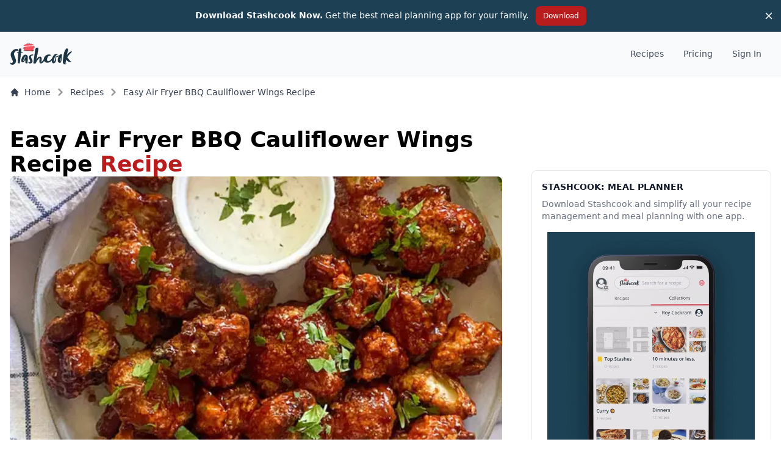

--- FILE ---
content_type: text/html
request_url: https://stashcook.com/recipe/easy-air-fryer-bbq-cauliflower-wings-recipe-5lnrylzyo58bsn7g
body_size: 6674
content:
<!doctype html>
<html lang="en">
	<head>
		<meta charset="utf-8" />
		<link rel="icon" href="../favicon.png" />
		<meta name="viewport" content="width=device-width, initial-scale=1, maximum-scale=1" />
		<script>
			(function (w, d, s, l, i) {
				w[l] = w[l] || [];
				w[l].push({ 'gtm.start': new Date().getTime(), event: 'gtm.js' });
				var f = d.getElementsByTagName(s)[0],
					j = d.createElement(s),
					dl = l != 'dataLayer' ? '&l=' + l : '';
				j.async = true;
				j.src = 'https://www.googletagmanager.com/gtm.js?id=' + i + dl;
				f.parentNode.insertBefore(j, f);
			})(window, document, 'script', 'dataLayer', 'GTM-5QLTZNG');
		</script>
		<script>
			(function (w) {
				w.fpr =
					w.fpr ||
					function () {
						w.fpr.q = w.fpr.q || [];
						w.fpr.q[arguments[0] == 'set' ? 'unshift' : 'push'](arguments);
					};
			})(window);
			fpr('init', { cid: '8nhduon7' });
			fpr('click');
		</script>
		<script src="https://cdn.firstpromoter.com/fpr.js" async></script>
		
		<link href="../_app/immutable/assets/0.OTTn0A5N.css" rel="stylesheet">
		<link href="../_app/immutable/assets/ImageAsPicture.ijP2RD1r.css" rel="stylesheet"><title>Stashcook | Easy Air Fryer BBQ Cauliflower Wings Recipe</title><!-- HEAD_svelte-z39mpv_START --><link rel="canonical" href="https://stashcook.com/recipe/easy-air-fryer-bbq-cauliflower-wings-recipe-5lnrylzyo58bsn7g"><!-- HEAD_svelte-z39mpv_END --><!-- HEAD_svelte-n7ggzv_START --><meta name="description" content="Chicken wings may be the king of savory snacks, but not everyone eats meat. Give these easy air fryer BBQ cauliflower wings a go. Nobody loses with this recipe."><meta property="og:title" content="Easy Air Fryer BBQ Cauliflower Wings Recipe"><meta property="og:image" itemprop="image" content="https://resources.stashcook.com/images/29knp7aarn0wy3g8eqg8mrla585kjqblc5a96e607lsyu5mgw3_medium"><meta property="og:description" content="Chicken wings may be the king of savory snacks, but not everyone eats meat. Give these easy air fryer BBQ cauliflower wings a go. Nobody loses with this recipe."><meta property="og:url" content="https://stashcook.com/recipe/easy-air-fryer-bbq-cauliflower-wings-recipe-5lnrylzyo58bsn7g"><meta property="og:type" content="website"><meta property="og:site_name" content="Stashcook Recipes"><!-- HEAD_svelte-n7ggzv_END -->
	</head>
	<body data-sveltekit-preload-data="hover" data-sveltekit-preload-code="viewport">
		<noscript>
			<iframe
				src="https://www.googletagmanager.com/ns.html?id=GTM-5QLTZNG"
				height="0"
				width="0"
				style="display: none; visibility: hidden"
			></iframe>
		</noscript>
		<div style="display: contents">   <!-- HTML_TAG_START -->
		<script type="application/ld+json">
			{"@context":"https://schema.org","@type":"Organization","name":"Stashcook","url":"https://stashcook.com","logo":"https://stashcook.com/stashcook_logo.svg","sameAs":["https://www.facebook.com/stashcook","https://www.instagram.com/stashcook","https://www.youtube.com/channel/UCpYPV5nZvK6k34NQnhDgqIg","https://twitter.com/stash_cook"]}
		</script>
	<!-- HTML_TAG_END --> <div class="z-20 max-w-full relative isolate flex items-center gap-x-6 overflow-hidden bg-[#1D4055] px-4 py-2.5 sm:px-3.5 sm:before:flex-1 "><div class="absolute left-[max(-7rem,calc(50%-52rem))] top-1/2 -z-10 -translate-y-1/2 transform-gpu blur-2xl" aria-hidden="true" data-svelte-h="svelte-1le0cg6"><div class="aspect-[577/310] w-[36.0625rem] bg-gradient-to-r from-[#ff8080] to-[#91fc89] opacity-30" style="clip-path: polygon(74.8% 41.9%, 97.2% 73.2%, 100% 34.9%, 92.5% 0.4%, 87.5% 0%, 75% 28.6%, 58.5% 54.6%, 50.1% 56.8%, 46.9% 44%, 48.3% 17.4%, 24.7% 53.9%, 0% 27.9%, 11.9% 74.2%, 24.9% 54.1%, 68.6% 100%, 74.8% 41.9%)"></div></div> <div class="absolute left-[max(45rem,calc(50%+8rem))] top-1/2 -z-10 -translate-y-1/2 transform-gpu blur-2xl" aria-hidden="true" data-svelte-h="svelte-1opc11w"><div class="aspect-[577/310] w-[36.0625rem] bg-gradient-to-r from-[#ff8080] to-[#91fc89] opacity-30" style="clip-path: polygon(74.8% 41.9%, 97.2% 73.2%, 100% 34.9%, 92.5% 0.4%, 87.5% 0%, 75% 28.6%, 58.5% 54.6%, 50.1% 56.8%, 46.9% 44%, 48.3% 17.4%, 24.7% 53.9%, 0% 27.9%, 11.9% 74.2%, 24.9% 54.1%, 68.6% 100%, 74.8% 41.9%)"></div></div> <p class="text-sm leading-6 text-gray-50"><span class="whitespace-nowrap font-semibold block md:inline-block" data-svelte-h="svelte-5anf2m">Download Stashcook Now.</span>
		Get the best meal planning app for your family.

		<button type="button" class="text-center font-medium focus-within:ring-4 focus-within:outline-none items-center justify-center px-3 py-2 text-xs text-white bg-primary-700 hover:bg-primary-800 dark:bg-primary-600 dark:hover:bg-primary-700 focus-within:ring-primary-300 dark:focus-within:ring-primary-800 rounded-lg inline-block ml-2">Download</button> </p> <div class="flex flex-1 justify-end"><button type="button" class="-m-3 p-3 focus-visible:outline-offset-[-4px]"><span class="sr-only" data-svelte-h="svelte-vcpzz7">Dismiss</span> <svg xmlns="http://www.w3.org/2000/svg" fill="currentColor" class="shrink-0 h-3 w-3 text-gray-50" role="img" aria-label="close solid" viewBox="0 0 16 16"><path fill="currentColor" d="m9.414 8 5.293-5.293a1 1 0 1 0-1.414-1.414L8 6.586 2.707 1.293a1 1 0 0 0-1.414 1.414L6.586 8l-5.293 5.293a1 1 0 1 0 1.414 1.414L8 9.414l5.293 5.293a1 1 0 0 0 1.414-1.414L9.414 8Z"></path></svg> </button></div></div>     <div class="relative bg-slate-50 border-b z-10 opacity-95"><div class="max-w-screen-xl mx-auto"><nav class="rounded-lg px-2 sm:px-4 py-2.5 w-full"><div class="mx-auto flex flex-wrap justify-between items-center w-full"><a href="/" class="flex items-center"><img src="https://stashcook.com/stashcook_logo.svg" class="me-3 h-8 sm:h-9" alt="Stashcook Logo"></a>  <button type="button" class="focus:outline-none whitespace-normal m-0.5 rounded-lg focus:ring-2 p-1.5 focus:ring-gray-400 hover:bg-gray-100 dark:hover:bg-gray-600 ml-3 md:hidden" aria-label="Open main menu"><span class="sr-only">Open main menu</span> <svg xmlns="http://www.w3.org/2000/svg" role="button" tabindex="0" width="24" height="24" class="h-6 w-6 shrink-0" aria-label="bars 3" fill="none" viewBox="0 0 24 24" stroke-width="2"><!-- HTML_TAG_START --><path stroke="currentColor" stroke-linecap="round" stroke-linejoin="round" d="M4 6h16M4 12h16M4 18h16"></path> <!-- HTML_TAG_END --></svg> </button>   <div class="w-full md:block md:w-auto" hidden><ul class="flex flex-col p-4 mt-4 md:flex-row md:space-x-8 md:mt-0 md:text-sm md:font-medium"><li><a href="/recipe-search" class="block py-2 pr-4 pl-3 md:p-0 rounded text-gray-700 hover:bg-gray-100 md:hover:bg-transparent md:border-0 md:hover:text-primary-700 dark:text-gray-400 md:dark:hover:text-white dark:hover:bg-gray-700 dark:hover:text-white md:dark:hover:bg-transparent">Recipes</a></li> <li><a href="https://app.stashcook.com/subscription" class="block py-2 pr-4 pl-3 md:p-0 rounded text-gray-700 hover:bg-gray-100 md:hover:bg-transparent md:border-0 md:hover:text-primary-700 dark:text-gray-400 md:dark:hover:text-white dark:hover:bg-gray-700 dark:hover:text-white md:dark:hover:bg-transparent">Pricing</a></li> <li><a href="https://app.stashcook.com" class="block py-2 pr-4 pl-3 md:p-0 rounded text-gray-700 hover:bg-gray-100 md:hover:bg-transparent md:border-0 md:hover:text-primary-700 dark:text-gray-400 md:dark:hover:text-white dark:hover:bg-gray-700 dark:hover:text-white md:dark:hover:bg-transparent">Sign In</a></li> </ul></div> </div> </nav>  </div></div>  <!-- HTML_TAG_START -->
		<script type="application/ld+json">
			{"@context":"https://schema.org","@type":"Recipe","name":"Easy Air Fryer BBQ Cauliflower Wings Recipe","description":"Chicken wings may be the king of savory snacks, but not everyone eats meat. Give these easy air fryer BBQ cauliflower wings a go. Nobody loses with this recipe.","image":"https://resources.stashcook.com/images/29knp7aarn0wy3g8eqg8mrla585kjqblc5a96e607lsyu5mgw3_large","cookTime":"PT0H20M","prepTime":"PT0H10M","totalTime":"PT0H30M","recipeIngredient":["1 head cauliflower or 2 (10-ounce) bags pre-cut cauliflower","¾ cup almond milk (or any milk type)","½ cup + 2 tablespoons all-purpose flour (or gluten-free flour such as millet)","1 tablespoon nutritional yeast","½ teaspoon onion powder","½ teaspoon garlic powder","¼ teaspoon smoked paprika","1½ cups organic Panko crumbs","1 cup barbecue sauce"],"recipeInstructions":[{"@type":"HowToStep","text":"Cut the cauliflower into medium-sized florets (or smaller if you prefer).","position":1},{"@type":"HowToStep","text":"In a medium bowl, whisk together the milk, flour, nutritional yeast, onion powder, garlic powder, and smoked paprika. This will form a thick batter.","position":2},{"@type":"HowToStep","text":"Place the Panko crumbs in a separate bowl.","position":3},{"@type":"HowToStep","text":"Dip the florets in the batter and roll them in the Panko crumbs.","position":4},{"@type":"HowToStep","text":"Place about half of the florets in a single layer in the air fryer tray.","position":5},{"@type":"HowToStep","text":"Set the temperature to 400 F and cook for 20 minutes, or until golden brown.","position":6},{"@type":"HowToStep","text":"When done, place them in a large bowl and toss with barbecue sauce. (You can also serve the barbecue sauce on the side).","position":7},{"@type":"HowToStep","text":"Serve and enjoy!","position":8}],"recipeYield":"6","yield":"6"}
		</script>
	<!-- HTML_TAG_END --> <div class="mx-auto max-w-screen-xl"><!-- HTML_TAG_START -->
		<script type="application/ld+json">
			{"@context":"https://schema.org","@type":"BreadcrumbList","itemListElement":[{"@type":"ListItem","position":1,"name":"Home","item":"https://stashcook.com"},{"@type":"ListItem","position":2,"name":"Recipes","item":"/recipe-search"},{"@type":"ListItem","position":3,"name":"Easy Air Fryer BBQ Cauliflower Wings Recipe","item":"/recipe/easy-air-fryer-bbq-cauliflower-wings-recipe-5lnrylzyo58bsn7g"}]}
		</script>
	<!-- HTML_TAG_END --> <nav aria-label="page breadcrumb" class="flex"><ol class="flex flex-row-reverse overflow-x-auto py-4 pl-4 pr-8 whitespace-nowrap"><li class="inline-flex items-center" aria-current="page"><svg xmlns="http://www.w3.org/2000/svg" fill="currentColor" class="shrink-0 w-4 h-3 ml-2 opacity-40" role="img" aria-label="chevron right solid" viewBox="0 0 6 10"><path fill="currentColor" d="M1.01 10a.997.997 0 0 1-.705-1.705L3.59 5.006.305 1.717A.999.999 0 1 1 1.715.305L5.709 4.3a1 1 0 0 1 0 1.412L1.716 9.707A.998.998 0 0 1 1.01 10Z"></path></svg>   <a class="ml-1 text-sm font-medium text-gray-700 hover:text-gray-900 md:ml-2 dark:text-gray-400 dark:hover:text-white" href="/recipe/easy-air-fryer-bbq-cauliflower-wings-recipe-5lnrylzyo58bsn7g">Easy Air Fryer BBQ Cauliflower Wings Recipe </a></li> <li class="inline-flex items-center"><svg xmlns="http://www.w3.org/2000/svg" fill="currentColor" class="shrink-0 w-4 h-3 ml-2 opacity-40" role="img" aria-label="chevron right solid" viewBox="0 0 6 10"><path fill="currentColor" d="M1.01 10a.997.997 0 0 1-.705-1.705L3.59 5.006.305 1.717A.999.999 0 1 1 1.715.305L5.709 4.3a1 1 0 0 1 0 1.412L1.716 9.707A.998.998 0 0 1 1.01 10Z"></path></svg>   <a class="ml-1 text-sm font-medium text-gray-700 hover:text-gray-900 md:ml-2 dark:text-gray-400 dark:hover:text-white" href="/recipe-search">Recipes </a></li>  <li class="inline-flex items-center"><a class="inline-flex items-center text-sm font-medium text-gray-700 hover:text-gray-900 dark:text-gray-400 dark:hover:text-white" href="/"><svg class="w-4 h-4 mr-2" fill="currentColor" viewBox="0 0 20 20" xmlns="http://www.w3.org/2000/svg"><path d="M10.707 2.293a1 1 0 00-1.414 0l-7 7a1 1 0 001.414 1.414L4 10.414V17a1 1 0 001 1h2a1 1 0 001-1v-2a1 1 0 011-1h2a1 1 0 011 1v2a1 1 0 001 1h2a1 1 0 001-1v-6.586l.293.293a1 1 0 001.414-1.414l-7-7z"></path></svg> Home</a></li> </ol></nav> </div> <section class="max-w-screen-xl m-auto px-4 flex"><div><header class="py-6 sm:py-8"><div class="flex flex-col max-w-screen-xl gap-y-8"><h1 class="font-bold text-4xl mt-0">Easy Air Fryer BBQ Cauliflower Wings Recipe <span class="text-primary-700" data-svelte-h="svelte-19n5in">Recipe</span></h1> <div class="relative bg-gray-300 rounded-lg sc-gdi4yp"><svg xmlns="http://www.w3.org/2000/svg" fill="currentColor" class="shrink-0 w-10 h-10 text-gray-200 dark:text-gray-600 absolute top-1/2 left-1/2 transform -translate-x-1/2 -translate-y-1/2" role="img" aria-label="image solid" viewBox="0 0 20 18"><path fill="currentColor" d="M18 0H2a2 2 0 0 0-2 2v14a2 2 0 0 0 2 2h16a2 2 0 0 0 2-2V2a2 2 0 0 0-2-2Zm-5.5 4a1.5 1.5 0 1 1 0 3 1.5 1.5 0 0 1 0-3Zm4.376 10.481A1 1 0 0 1 16 15H4a1 1 0 0 1-.895-1.447l3.5-7A1 1 0 0 1 7.468 6a.965.965 0 0 1 .9.5l2.775 4.757 1.546-1.887a1 1 0 0 1 1.618.1l2.541 4a1 1 0 0 1 .028 1.011Z"></path></svg>  <picture class="absolute rounded-lg block aspect-w-7 aspect-h-5 sm:aspect-w-7 sm:aspect-h-4 relative overflow-hidden sc-gdi4yp"><source srcset="https://resources.stashcook.com/images/29knp7aarn0wy3g8eqg8mrla585kjqblc5a96e607lsyu5mgw3_large 3x, https://resources.stashcook.com/images/29knp7aarn0wy3g8eqg8mrla585kjqblc5a96e607lsyu5mgw3_medium 2x  " media="(min-width: 1080px)"> <source srcset="https://resources.stashcook.com/images/29knp7aarn0wy3g8eqg8mrla585kjqblc5a96e607lsyu5mgw3_medium 2x, https://resources.stashcook.com/images/29knp7aarn0wy3g8eqg8mrla585kjqblc5a96e607lsyu5mgw3_small 1x" media="(min-width: 280px)"> <img src="https://resources.stashcook.com/images/29knp7aarn0wy3g8eqg8mrla585kjqblc5a96e607lsyu5mgw3_small" alt="Easy Air Fryer BBQ Cauliflower Wings Recipe recipe" class="w-full object-cover sc-gdi4yp"></picture> </div> <div class="flex flex-col"><a class="font-normal text-sm mb-4 text-gray-900" href="https://www.mashed.com/590444/easy-air-fryer-bbq-cauliflower-wings-recipe/" target="_blank" rel="noopener noreferrer">Mashed</a> <p>Chicken wings may be the king of savory snacks, but not everyone eats meat. Give these easy air fryer BBQ cauliflower wings a go. Nobody loses with this recipe.</p></div></div></header> <div class="flex-col gap-y-4 md:gap-y-8 flex"><div class="flex"><div class="flex-1 mr-4"><h3 class="text-xl md:text-2xl font-bold mb-4" data-svelte-h="svelte-1ehr4yd">Ingredients</h3> <div class="flex flex-col"><div class="flex items-center gap-x-2 md:gap-x-4 border-b border-gray-200 py-3 md:py-4">1 head cauliflower or 2 (10-ounce) bags pre-cut cauliflower </div><div class="flex items-center gap-x-2 md:gap-x-4 border-b border-gray-200 py-3 md:py-4">¾ cup almond milk (or any milk type) </div><div class="flex items-center gap-x-2 md:gap-x-4 border-b border-gray-200 py-3 md:py-4">½ cup + 2 tablespoons all-purpose flour (or gluten-free flour such as millet) </div><div class="flex items-center gap-x-2 md:gap-x-4 border-b border-gray-200 py-3 md:py-4">1 tablespoon nutritional yeast </div><div class="flex items-center gap-x-2 md:gap-x-4 border-b border-gray-200 py-3 md:py-4">½ teaspoon onion powder </div><div class="flex items-center gap-x-2 md:gap-x-4 border-b border-gray-200 py-3 md:py-4">½ teaspoon garlic powder </div><div class="flex items-center gap-x-2 md:gap-x-4 border-b border-gray-200 py-3 md:py-4">¼ teaspoon smoked paprika </div><div class="flex items-center gap-x-2 md:gap-x-4 border-b border-gray-200 py-3 md:py-4">1½ cups organic Panko crumbs </div><div class="flex items-center gap-x-2 md:gap-x-4 border-b border-gray-200 py-3 md:py-4">1 cup barbecue sauce </div></div></div>      </div> <h3 class="text-xl md:text-2xl font-semibold" data-svelte-h="svelte-qls1f4">Method</h3> <div class="flex flex-col gap-y-2 md:gap-y-4 mb-16"><div class="flex items-start gap-x-4 border-b border-gray-200 pb-4"><div class="shrink-0"><div class="font-semibold rounded block w-6 min-w-6 h-6 bg-lightblue-500 text-white text-center mt-0.5">1</div></div> <span class="flex-grow">Cut the cauliflower into medium-sized florets (or smaller if you prefer).</span> </div><div class="flex items-start gap-x-4 border-b border-gray-200 pb-4"><div class="shrink-0"><div class="font-semibold rounded block w-6 min-w-6 h-6 bg-lightblue-500 text-white text-center mt-0.5">2</div></div> <span class="flex-grow">In a medium bowl, whisk together the milk, flour, nutritional yeast, onion powder, garlic powder, and smoked paprika. This will form a thick batter.</span> </div><div class="flex items-start gap-x-4 border-b border-gray-200 pb-4"><div class="shrink-0"><div class="font-semibold rounded block w-6 min-w-6 h-6 bg-lightblue-500 text-white text-center mt-0.5">3</div></div> <span class="flex-grow">Place the Panko crumbs in a separate bowl.</span> </div><div class="flex items-start gap-x-4 border-b border-gray-200 pb-4"><div class="shrink-0"><div class="font-semibold rounded block w-6 min-w-6 h-6 bg-lightblue-500 text-white text-center mt-0.5">4</div></div> <span class="flex-grow">Dip the florets in the batter and roll them in the Panko crumbs.</span> </div><div class="flex items-start gap-x-4 border-b border-gray-200 pb-4"><div class="shrink-0"><div class="font-semibold rounded block w-6 min-w-6 h-6 bg-lightblue-500 text-white text-center mt-0.5">5</div></div> <span class="flex-grow">Place about half of the florets in a single layer in the air fryer tray.</span> </div><div class="flex items-start gap-x-4 border-b border-gray-200 pb-4"><div class="shrink-0"><div class="font-semibold rounded block w-6 min-w-6 h-6 bg-lightblue-500 text-white text-center mt-0.5">6</div></div> <span class="flex-grow">Set the temperature to 400 F and cook for 20 minutes, or until golden brown.</span> </div><div class="flex items-start gap-x-4 border-b border-gray-200 pb-4"><div class="shrink-0"><div class="font-semibold rounded block w-6 min-w-6 h-6 bg-lightblue-500 text-white text-center mt-0.5">7</div></div> <span class="flex-grow">When done, place them in a large bowl and toss with barbecue sauce. (You can also serve the barbecue sauce on the side).</span> </div><div class="flex items-start gap-x-4 border-b border-gray-200 pb-4"><div class="shrink-0"><div class="font-semibold rounded block w-6 min-w-6 h-6 bg-lightblue-500 text-white text-center mt-0.5">8</div></div> <span class="flex-grow">Serve and enjoy!</span> </div></div></div></div> <aside class="hidden md:block pl-4 lg:pl-12 w-96 lg:w-[42em] mt-[6.4rem]" aria-labelledby="sidebar-label"><div class="sticky top-6"><h3 id="sidebar-label" class="sr-only" data-svelte-h="svelte-w1ze3q">Sidebar</h3>  <div class="p-4 mb-6 rounded-lg border border-gray-200 dark:border-gray-700"><h4 class="mb-2 text-sm font-bold text-gray-900 dark:text-white uppercase">Stashcook: Meal Planner</h4> <p class="mb-4 text-sm text-gray-500 dark:text-gray-400">Download Stashcook and simplify all your recipe management and meal planning with one app.</p> <video width="100%" height="100%" autoplay loop webkit-playsinline playsinline muted class="h-full mb-4 rounded-lg max-h-[70vh]" data-svelte-h="svelte-166s46j"><source src="https://vz-4265b21a-ddf.b-cdn.net/71d8d05b-fcef-4955-ae1f-d4c558aa4bbc/play_720p.mp4" type="video/mp4"></video> <div class="flex justify-between not-format pt-4"><a id="download-on-ios" href="https://apps.apple.com/us/app/id1518078585" target="_blank" class="inline-block min-w-0 max-w-[12rem] mr-1"><img src="https://stashcook.com/download_on_ios.png" alt="Download on the App Store"></a> <a href="https://play.google.com/store/apps/details?id=com.stashbox.stashcook" target="_blank" class="inline-block mb-2 max-w-[12rem] ml-1"><img src="https://stashcook.com//download_on_android.png" alt="Get it on Google Play"></a></div> </div></div></aside></section> <div class="bg-darkblue-500"><div class="px-4 pt-16 mx-auto sm:max-w-xl md:max-w-full lg:max-w-screen-xl md:px-24 lg:px-12"><div class="grid gap-10 row-gap-6 mb-8 sm:grid-cols-2 lg:grid-cols-10" data-svelte-h="svelte-1kvjzms"><div class="sm:col-span-3"><a href="/" aria-label="Stashcook" title="Stashcook" class="inline-flex items-center pr-12"><img class="h-12" src="/stashcook_logo_white.svg" alt="Stashcook logo"></a> <div class="mt-6 lg:max-w-sm"><p class="text-sm text-white text-opacity-80">The simple meal planning app</p></div></div> <nav class="flex flex-col text-sm sm:col-span-2"><p class="text-base font-bold tracking-wide text-white text-opacity-80">Site</p>       <a href="https://app.stashcook.com" aria-label="Open App" title="Open Stashcook Web App" class="transition-colors duration-300 text-white text-opacity-50 pt-4 pb-3 pr-2">Open App</a> <a href="/recipe-search" aria-label="Recipes" title="Recipes" class="transition-colors duration-300 text-white text-opacity-50 pt-4 pb-3 pr-2">Recipes</a> <a href="/recipes" aria-label="Recipes" title="Recipes" class="transition-colors duration-300 text-white text-opacity-50 pt-4 pb-3 pr-2">Recipe Hub</a> <a href="https://app.stashcook.com/subscription" aria-label="Pricing" title="Pricing" class="transition-colors duration-300 text-white text-opacity-50 pt-4 pb-3 pr-2">Pricing</a>       <a href="/press-kit" aria-label="Press kit" title="Press kit" class="transition-colors duration-300 text-white text-opacity-50 pt-4 pb-3 pr-2">Press kit</a> <a href="https://help.stashcook.com" aria-label="Press kit" title="Help Docs" class="transition-colors duration-300 text-white text-opacity-50 pt-4 pb-3 pr-2">Help Docs</a></nav> <nav class="flex flex-col text-sm sm:col-span-2"><p class="text-base font-bold tracking-wide text-white text-opacity-80">Policies</p> <a href="/privacy-policy" aria-label="Privacy Policy" title="Privacy Policy" class="transition-colors duration-300 text-white text-opacity-50 pt-4 pb-3 pr-2">Privacy Policy</a> <a href="/terms-and-conditions" aria-label="Terms and Conditions" title="Terms and Conditions" class="transition-colors duration-300 text-white text-opacity-50 pt-4 pb-3 pr-2">Terms and Conditions</a> <a href="/dmca-policy" aria-label="DMCA Policy" title="DMCA Policy" class="transition-colors duration-300 text-white text-opacity-50 pt-4 pb-3 pr-2">DMCA Policy</a></nav> <div class="sm:col-span-3"><span class="text-base font-bold tracking-wide text-white text-opacity-80">Social</span> <nav class="flex items-center mt-2 space-x-3"><a href="https://www.facebook.com/stashcook" rel="noopener noreferrer" target="_blank" class="transition-colors duration-300"><img src="/facebook_icon.svg" alt="Stashcook on Facebook" class="h-6"></a> <a href="https://www.instagram.com/stashcook" rel="noopener noreferrer" target="_blank" class="transition-colors duration-300"><img src="/instagram_icon.svg" alt="Stashcook on Instagram" class="h-6"></a> <a href="https://www.youtube.com/channel/UCpYPV5nZvK6k34NQnhDgqIg" rel="noopener noreferrer" target="_blank" class="transition-colors duration-300"><img src="/youtube_icon.svg" alt="Stashcook on YouTube" class="h-6"></a> <a href="https://twitter.com/stash_cook" class="transition-colors duration-300"><img src="/twitter_icon.svg" alt="Stashcook on Twitter" class="h-6"></a></nav> <div class="flex mt-3"><p class="mr-1 text-white text-opacity-80 py-3">Email:</p> <a href="mailto:hello@stashcook.com" aria-label="Stashcook email address" title="Stashcook email address" class="transition-colors duration-300 text-white text-opacity-50 py-3">hello@stashcook.com</a></div></div></div> <div class="pt-5 pb-10 border-t"><p class="text-sm text-white text-opacity-50">© Copyright 2025 Stashbox Ltd. All rights reserved.</p></div></div></div> 
			
			<script>
				{
					__sveltekit_1i41n92 = {
						base: new URL("..", location).pathname.slice(0, -1)
					};

					const element = document.currentScript.parentElement;

					const data = [{"type":"data","data":{baseUrl:"https://stashcook.com",canonicalUrl:"https://stashcook.com/recipe/easy-air-fryer-bbq-cauliflower-wings-recipe-5lnrylzyo58bsn7g",path:"/recipe/easy-air-fryer-bbq-cauliflower-wings-recipe-5lnrylzyo58bsn7g",bannerClosed:false,headerLinks:[{name:"Recipes",href:"/recipe-search"},{name:"Pricing",href:"https://app.stashcook.com/subscription"},{name:"Sign In",href:"https://app.stashcook.com"}],APP_STORE_URL:"https://apps.apple.com/app/id1518078585",PLAY_STORE_URL:"https://play.google.com/store/apps/details?id=com.stashbox.stashcook"},"uses":{"url":1}},{"type":"data","data":{recipe:{id:270422,externalId:"5LNRYLZYO58BSN7G",urlSlug:"easy-air-fryer-bbq-cauliflower-wings-recipe-5lnrylzyo58bsn7g",name:"Easy Air Fryer BBQ Cauliflower Wings Recipe",description:"Chicken wings may be the king of savory snacks, but not everyone eats meat. Give these easy air fryer BBQ cauliflower wings a go. Nobody loses with this recipe.",image:{id:"29knp7aarn0wy3g8eqg8mrla585kjqblc5a96e607lsyu5mgw3",blobName:"29knp7aarn0wy3g8eqg8mrla585kjqblc5a96e607lsyu5mgw3",base:"https://resources.stashcook.com/images/29knp7aarn0wy3g8eqg8mrla585kjqblc5a96e607lsyu5mgw3",small:"https://resources.stashcook.com/images/29knp7aarn0wy3g8eqg8mrla585kjqblc5a96e607lsyu5mgw3_small",medium:"https://resources.stashcook.com/images/29knp7aarn0wy3g8eqg8mrla585kjqblc5a96e607lsyu5mgw3_medium",large:"https://resources.stashcook.com/images/29knp7aarn0wy3g8eqg8mrla585kjqblc5a96e607lsyu5mgw3_large"},source:{id:435,name:"Mashed",hostUrl:"mashed.com",iconUrl:"https://www.mashed.com/img/mashed-favicon-448x448.png"},sourceUrl:"https://www.mashed.com/590444/easy-air-fryer-bbq-cauliflower-wings-recipe/",yields:6,totalTimeMinutes:30,prepTimeMinutes:10,cookTimeMinutes:20,ingredients:["1 head cauliflower or 2 (10-ounce) bags pre-cut cauliflower","¾ cup almond milk (or any milk type)","½ cup + 2 tablespoons all-purpose flour (or gluten-free flour such as millet)","1 tablespoon nutritional yeast","½ teaspoon onion powder","½ teaspoon garlic powder","¼ teaspoon smoked paprika","1½ cups organic Panko crumbs","1 cup barbecue sauce"],method:["Cut the cauliflower into medium-sized florets (or smaller if you prefer).","In a medium bowl, whisk together the milk, flour, nutritional yeast, onion powder, garlic powder, and smoked paprika. This will form a thick batter.","Place the Panko crumbs in a separate bowl.","Dip the florets in the batter and roll them in the Panko crumbs.","Place about half of the florets in a single layer in the air fryer tray.","Set the temperature to 400 F and cook for 20 minutes, or until golden brown.","When done, place them in a large bowl and toss with barbecue sauce. (You can also serve the barbecue sauce on the side).","Serve and enjoy!"],cuisines:["American"],categories:["Lunch","dinner"],tags:[{id:2,name:"Easy 30-Minute",shortName:"\u003C 30 mins"},{id:4,name:"Vegetarian",shortName:"Vegetarian"},{id:6,name:"DairyFree",shortName:"Dairy-Free"},{id:8,name:"OvoVegetarian",shortName:"Ovo-Vegetarian"},{id:10,name:"LactoVegetarian",shortName:"Lacto-Vegetarian"},{id:9,name:"OvoLactoVegetarian",shortName:"Ovo-Lacto Vegetarian"}]}},"uses":{"params":["id"]}}];

					Promise.all([
						import("../_app/immutable/entry/start.9-eHZdlB.js"),
						import("../_app/immutable/entry/app.hhxwKOVq.js")
					]).then(([kit, app]) => {
						kit.start(app, element, {
							node_ids: [0, 10],
							data,
							form: null,
							error: null
						});
					});
				}
			</script>
		</div>
	</body>
</html>


--- FILE ---
content_type: text/css; charset=utf-8
request_url: https://stashcook.com/_app/immutable/assets/0.OTTn0A5N.css
body_size: 21034
content:
*,:before,:after{box-sizing:border-box;border-width:0;border-style:solid;border-color:#e5e7eb}:before,:after{--tw-content: ""}html{line-height:1.5;-webkit-text-size-adjust:100%;-moz-tab-size:4;-o-tab-size:4;tab-size:4;font-family:Inter,ui-sans-serif,system-ui,-apple-system,system-ui,Segoe UI,Roboto,Helvetica Neue,Arial,Noto Sans,sans-serif,Apple Color Emoji,Segoe UI Emoji,Segoe UI Symbol,Noto Color Emoji;font-feature-settings:normal;font-variation-settings:normal}body{margin:0;line-height:inherit}hr{height:0;color:inherit;border-top-width:1px}abbr:where([title]){-webkit-text-decoration:underline dotted;text-decoration:underline dotted}h1,h2,h3,h4,h5,h6{font-size:inherit;font-weight:inherit}a{color:inherit;text-decoration:inherit}b,strong{font-weight:bolder}code,kbd,samp,pre{font-family:ui-monospace,SFMono-Regular,Menlo,Monaco,Consolas,Liberation Mono,Courier New,monospace;font-feature-settings:normal;font-variation-settings:normal;font-size:1em}small{font-size:80%}sub,sup{font-size:75%;line-height:0;position:relative;vertical-align:baseline}sub{bottom:-.25em}sup{top:-.5em}table{text-indent:0;border-color:inherit;border-collapse:collapse}button,input,optgroup,select,textarea{font-family:inherit;font-feature-settings:inherit;font-variation-settings:inherit;font-size:100%;font-weight:inherit;line-height:inherit;color:inherit;margin:0;padding:0}button,select{text-transform:none}button,[type=button],[type=reset],[type=submit]{-webkit-appearance:button;background-color:transparent;background-image:none}:-moz-focusring{outline:auto}:-moz-ui-invalid{box-shadow:none}progress{vertical-align:baseline}::-webkit-inner-spin-button,::-webkit-outer-spin-button{height:auto}[type=search]{-webkit-appearance:textfield;outline-offset:-2px}::-webkit-search-decoration{-webkit-appearance:none}::-webkit-file-upload-button{-webkit-appearance:button;font:inherit}summary{display:list-item}blockquote,dl,dd,h1,h2,h3,h4,h5,h6,hr,figure,p,pre{margin:0}fieldset{margin:0;padding:0}legend{padding:0}ol,ul,menu{list-style:none;margin:0;padding:0}dialog{padding:0}textarea{resize:vertical}input::-moz-placeholder,textarea::-moz-placeholder{opacity:1;color:#9ca3af}input::placeholder,textarea::placeholder{opacity:1;color:#9ca3af}button,[role=button]{cursor:pointer}:disabled{cursor:default}img,svg,video,canvas,audio,iframe,embed,object{display:block;vertical-align:middle}img,video{max-width:100%;height:auto}[hidden]{display:none}[data-tooltip-style^=light]+.tooltip>.tooltip-arrow:before{border-style:solid;border-color:#e5e7eb}[data-tooltip-style^=light]+.tooltip[data-popper-placement^=top]>.tooltip-arrow:before{border-bottom-width:1px;border-right-width:1px}[data-tooltip-style^=light]+.tooltip[data-popper-placement^=right]>.tooltip-arrow:before{border-bottom-width:1px;border-left-width:1px}[data-tooltip-style^=light]+.tooltip[data-popper-placement^=bottom]>.tooltip-arrow:before{border-top-width:1px;border-left-width:1px}[data-tooltip-style^=light]+.tooltip[data-popper-placement^=left]>.tooltip-arrow:before{border-top-width:1px;border-right-width:1px}.tooltip[data-popper-placement^=top]>.tooltip-arrow{bottom:-4px}.tooltip[data-popper-placement^=bottom]>.tooltip-arrow{top:-4px}.tooltip[data-popper-placement^=left]>.tooltip-arrow{right:-4px}.tooltip[data-popper-placement^=right]>.tooltip-arrow{left:-4px}.tooltip.invisible>.tooltip-arrow:before{visibility:hidden}[data-popper-arrow],[data-popper-arrow]:before{position:absolute;width:8px;height:8px;background:inherit}[data-popper-arrow]{visibility:hidden}[data-popper-arrow]:before{content:"";visibility:visible;transform:rotate(45deg)}[data-popper-arrow]:after{content:"";visibility:visible;transform:rotate(45deg);position:absolute;width:9px;height:9px;background:inherit}[role=tooltip]>[data-popper-arrow]:before{border-style:solid;border-color:#e5e7eb}.dark [role=tooltip]>[data-popper-arrow]:before{border-style:solid;border-color:#4b5563}[role=tooltip]>[data-popper-arrow]:after{border-style:solid;border-color:#e5e7eb}.dark [role=tooltip]>[data-popper-arrow]:after{border-style:solid;border-color:#4b5563}[data-popover][role=tooltip][data-popper-placement^=top]>[data-popper-arrow]:before{border-bottom-width:1px;border-right-width:1px}[data-popover][role=tooltip][data-popper-placement^=top]>[data-popper-arrow]:after{border-bottom-width:1px;border-right-width:1px}[data-popover][role=tooltip][data-popper-placement^=right]>[data-popper-arrow]:before{border-bottom-width:1px;border-left-width:1px}[data-popover][role=tooltip][data-popper-placement^=right]>[data-popper-arrow]:after{border-bottom-width:1px;border-left-width:1px}[data-popover][role=tooltip][data-popper-placement^=bottom]>[data-popper-arrow]:before{border-top-width:1px;border-left-width:1px}[data-popover][role=tooltip][data-popper-placement^=bottom]>[data-popper-arrow]:after{border-top-width:1px;border-left-width:1px}[data-popover][role=tooltip][data-popper-placement^=left]>[data-popper-arrow]:before{border-top-width:1px;border-right-width:1px}[data-popover][role=tooltip][data-popper-placement^=left]>[data-popper-arrow]:after{border-top-width:1px;border-right-width:1px}[data-popover][role=tooltip][data-popper-placement^=top]>[data-popper-arrow]{bottom:-5px}[data-popover][role=tooltip][data-popper-placement^=bottom]>[data-popper-arrow]{top:-5px}[data-popover][role=tooltip][data-popper-placement^=left]>[data-popper-arrow]{right:-5px}[data-popover][role=tooltip][data-popper-placement^=right]>[data-popper-arrow]{left:-5px}[type=text],[type=email],[type=url],[type=password],[type=number],[type=date],[type=datetime-local],[type=month],[type=search],[type=tel],[type=time],[type=week],[multiple],textarea,select{-webkit-appearance:none;-moz-appearance:none;appearance:none;background-color:#fff;border-color:#6b7280;border-width:1px;border-radius:0;padding:.5rem .75rem;font-size:1rem;line-height:1.5rem;--tw-shadow: 0 0 #0000}[type=text]:focus,[type=email]:focus,[type=url]:focus,[type=password]:focus,[type=number]:focus,[type=date]:focus,[type=datetime-local]:focus,[type=month]:focus,[type=search]:focus,[type=tel]:focus,[type=time]:focus,[type=week]:focus,[multiple]:focus,textarea:focus,select:focus{outline:2px solid transparent;outline-offset:2px;--tw-ring-inset: var(--tw-empty, );--tw-ring-offset-width: 0px;--tw-ring-offset-color: #fff;--tw-ring-color: #1C64F2;--tw-ring-offset-shadow: var(--tw-ring-inset) 0 0 0 var(--tw-ring-offset-width) var(--tw-ring-offset-color);--tw-ring-shadow: var(--tw-ring-inset) 0 0 0 calc(1px + var(--tw-ring-offset-width)) var(--tw-ring-color);box-shadow:var(--tw-ring-offset-shadow),var(--tw-ring-shadow),var(--tw-shadow);border-color:#1c64f2}input::-moz-placeholder,textarea::-moz-placeholder{color:#6b7280;opacity:1}input::placeholder,textarea::placeholder{color:#6b7280;opacity:1}::-webkit-datetime-edit-fields-wrapper{padding:0}::-webkit-date-and-time-value{min-height:1.5em}select:not([size]){background-image:url("data:image/svg+xml,%3csvg aria-hidden='true' xmlns='http://www.w3.org/2000/svg' fill='none' viewBox='0 0 10 6'%3e %3cpath stroke='%236B7280' stroke-linecap='round' stroke-linejoin='round' stroke-width='2' d='m1 1 4 4 4-4'/%3e %3c/svg%3e");background-position:right .75rem center;background-repeat:no-repeat;background-size:.75em .75em;padding-right:2.5rem;-webkit-print-color-adjust:exact;print-color-adjust:exact}:is([dir=rtl]) select:not([size]){background-position:left .75rem center;padding-right:.75rem;padding-left:0}[multiple]{background-image:initial;background-position:initial;background-repeat:unset;background-size:initial;padding-right:.75rem;-webkit-print-color-adjust:unset;print-color-adjust:unset}[type=checkbox],[type=radio]{-webkit-appearance:none;-moz-appearance:none;appearance:none;padding:0;-webkit-print-color-adjust:exact;print-color-adjust:exact;display:inline-block;vertical-align:middle;background-origin:border-box;-webkit-user-select:none;-moz-user-select:none;user-select:none;flex-shrink:0;height:1rem;width:1rem;color:#1c64f2;background-color:#fff;border-color:#6b7280;border-width:1px;--tw-shadow: 0 0 #0000}[type=checkbox]{border-radius:0}[type=radio]{border-radius:100%}[type=checkbox]:focus,[type=radio]:focus{outline:2px solid transparent;outline-offset:2px;--tw-ring-inset: var(--tw-empty, );--tw-ring-offset-width: 2px;--tw-ring-offset-color: #fff;--tw-ring-color: #1C64F2;--tw-ring-offset-shadow: var(--tw-ring-inset) 0 0 0 var(--tw-ring-offset-width) var(--tw-ring-offset-color);--tw-ring-shadow: var(--tw-ring-inset) 0 0 0 calc(2px + var(--tw-ring-offset-width)) var(--tw-ring-color);box-shadow:var(--tw-ring-offset-shadow),var(--tw-ring-shadow),var(--tw-shadow)}[type=checkbox]:checked,[type=radio]:checked,.dark [type=checkbox]:checked,.dark [type=radio]:checked{border-color:transparent;background-color:currentColor;background-size:.55em .55em;background-position:center;background-repeat:no-repeat}[type=checkbox]:checked{background-image:url("data:image/svg+xml,%3csvg aria-hidden='true' xmlns='http://www.w3.org/2000/svg' fill='none' viewBox='0 0 16 12'%3e %3cpath stroke='white' stroke-linecap='round' stroke-linejoin='round' stroke-width='3' d='M1 5.917 5.724 10.5 15 1.5'/%3e %3c/svg%3e");background-repeat:no-repeat;background-size:.55em .55em;-webkit-print-color-adjust:exact;print-color-adjust:exact}[type=radio]:checked{background-image:url("data:image/svg+xml,%3csvg viewBox='0 0 16 16' fill='white' xmlns='http://www.w3.org/2000/svg'%3e%3ccircle cx='8' cy='8' r='3'/%3e%3c/svg%3e");background-size:1em 1em}.dark [type=radio]:checked{background-image:url("data:image/svg+xml,%3csvg viewBox='0 0 16 16' fill='white' xmlns='http://www.w3.org/2000/svg'%3e%3ccircle cx='8' cy='8' r='3'/%3e%3c/svg%3e");background-size:1em 1em}[type=checkbox]:indeterminate{background-image:url("data:image/svg+xml,%3csvg aria-hidden='true' xmlns='http://www.w3.org/2000/svg' fill='none' viewBox='0 0 16 12'%3e %3cpath stroke='white' stroke-linecap='round' stroke-linejoin='round' stroke-width='3' d='M1 5.917 5.724 10.5 15 1.5'/%3e %3c/svg%3e");background-color:currentColor;border-color:transparent;background-position:center;background-repeat:no-repeat;background-size:.55em .55em;-webkit-print-color-adjust:exact;print-color-adjust:exact}[type=checkbox]:indeterminate:hover,[type=checkbox]:indeterminate:focus{border-color:transparent;background-color:currentColor}[type=file]{background:unset;border-color:inherit;border-width:0;border-radius:0;padding:0;font-size:unset;line-height:inherit}[type=file]:focus{outline:1px auto inherit}input[type=file]::file-selector-button{color:#fff;background:#1f2937;border:0;font-weight:500;font-size:.875rem;cursor:pointer;padding:.625rem 1rem .625rem 2rem;margin-inline-start:-1rem;margin-inline-end:1rem}input[type=file]::file-selector-button:hover{background:#374151}:is([dir=rtl]) input[type=file]::file-selector-button{padding-right:2rem;padding-left:1rem}.dark input[type=file]::file-selector-button{color:#fff;background:#4b5563}.dark input[type=file]::file-selector-button:hover{background:#6b7280}input[type=range]::-webkit-slider-thumb{height:1.25rem;width:1.25rem;background:#1c64f2;border-radius:9999px;border:0;appearance:none;-moz-appearance:none;-webkit-appearance:none;cursor:pointer}input[type=range]:disabled::-webkit-slider-thumb{background:#9ca3af}.dark input[type=range]:disabled::-webkit-slider-thumb{background:#6b7280}input[type=range]:focus::-webkit-slider-thumb{outline:2px solid transparent;outline-offset:2px;--tw-ring-offset-shadow: var(--tw-ring-inset) 0 0 0 var(--tw-ring-offset-width) var(--tw-ring-offset-color);--tw-ring-shadow: var(--tw-ring-inset) 0 0 0 calc(4px + var(--tw-ring-offset-width)) var(--tw-ring-color);box-shadow:var(--tw-ring-offset-shadow),var(--tw-ring-shadow),var(--tw-shadow, 0 0 #0000);--tw-ring-opacity: 1px;--tw-ring-color: rgb(164 202 254 / var(--tw-ring-opacity))}input[type=range]::-moz-range-thumb{height:1.25rem;width:1.25rem;background:#1c64f2;border-radius:9999px;border:0;appearance:none;-moz-appearance:none;-webkit-appearance:none;cursor:pointer}input[type=range]:disabled::-moz-range-thumb{background:#9ca3af}.dark input[type=range]:disabled::-moz-range-thumb{background:#6b7280}input[type=range]::-moz-range-progress{background:#3f83f8}input[type=range]::-ms-fill-lower{background:#3f83f8}input[type=range].range-sm::-webkit-slider-thumb{height:1rem;width:1rem}input[type=range].range-lg::-webkit-slider-thumb{height:1.5rem;width:1.5rem}input[type=range].range-sm::-moz-range-thumb{height:1rem;width:1rem}input[type=range].range-lg::-moz-range-thumb{height:1.5rem;width:1.5rem}*,:before,:after{--tw-border-spacing-x: 0;--tw-border-spacing-y: 0;--tw-translate-x: 0;--tw-translate-y: 0;--tw-rotate: 0;--tw-skew-x: 0;--tw-skew-y: 0;--tw-scale-x: 1;--tw-scale-y: 1;--tw-pan-x: ;--tw-pan-y: ;--tw-pinch-zoom: ;--tw-scroll-snap-strictness: proximity;--tw-gradient-from-position: ;--tw-gradient-via-position: ;--tw-gradient-to-position: ;--tw-ordinal: ;--tw-slashed-zero: ;--tw-numeric-figure: ;--tw-numeric-spacing: ;--tw-numeric-fraction: ;--tw-ring-inset: ;--tw-ring-offset-width: 0px;--tw-ring-offset-color: #fff;--tw-ring-color: rgb(63 131 248 / .5);--tw-ring-offset-shadow: 0 0 #0000;--tw-ring-shadow: 0 0 #0000;--tw-shadow: 0 0 #0000;--tw-shadow-colored: 0 0 #0000;--tw-blur: ;--tw-brightness: ;--tw-contrast: ;--tw-grayscale: ;--tw-hue-rotate: ;--tw-invert: ;--tw-saturate: ;--tw-sepia: ;--tw-drop-shadow: ;--tw-backdrop-blur: ;--tw-backdrop-brightness: ;--tw-backdrop-contrast: ;--tw-backdrop-grayscale: ;--tw-backdrop-hue-rotate: ;--tw-backdrop-invert: ;--tw-backdrop-opacity: ;--tw-backdrop-saturate: ;--tw-backdrop-sepia: }::backdrop{--tw-border-spacing-x: 0;--tw-border-spacing-y: 0;--tw-translate-x: 0;--tw-translate-y: 0;--tw-rotate: 0;--tw-skew-x: 0;--tw-skew-y: 0;--tw-scale-x: 1;--tw-scale-y: 1;--tw-pan-x: ;--tw-pan-y: ;--tw-pinch-zoom: ;--tw-scroll-snap-strictness: proximity;--tw-gradient-from-position: ;--tw-gradient-via-position: ;--tw-gradient-to-position: ;--tw-ordinal: ;--tw-slashed-zero: ;--tw-numeric-figure: ;--tw-numeric-spacing: ;--tw-numeric-fraction: ;--tw-ring-inset: ;--tw-ring-offset-width: 0px;--tw-ring-offset-color: #fff;--tw-ring-color: rgb(63 131 248 / .5);--tw-ring-offset-shadow: 0 0 #0000;--tw-ring-shadow: 0 0 #0000;--tw-shadow: 0 0 #0000;--tw-shadow-colored: 0 0 #0000;--tw-blur: ;--tw-brightness: ;--tw-contrast: ;--tw-grayscale: ;--tw-hue-rotate: ;--tw-invert: ;--tw-saturate: ;--tw-sepia: ;--tw-drop-shadow: ;--tw-backdrop-blur: ;--tw-backdrop-brightness: ;--tw-backdrop-contrast: ;--tw-backdrop-grayscale: ;--tw-backdrop-hue-rotate: ;--tw-backdrop-invert: ;--tw-backdrop-opacity: ;--tw-backdrop-saturate: ;--tw-backdrop-sepia: }.container{width:100%}@media (min-width: 640px){.container{max-width:640px}}@media (min-width: 768px){.container{max-width:768px}}@media (min-width: 1024px){.container{max-width:1024px}}@media (min-width: 1280px){.container{max-width:1280px}}@media (min-width: 1536px){.container{max-width:1536px}}.format{color:var(--tw-format-body);max-width:65ch}.format :where([class~=lead]):not(:where([class~=not-format] *)){color:var(--tw-format-lead);font-size:1.25em;line-height:1.6;margin-top:1.2em;margin-bottom:1.2em}.format :where(a):not(:where([class~=not-format] *)){color:var(--tw-format-links);text-decoration:underline;font-weight:500}.format :where(a):not(:where([class~=not-format] *)):hover{text-decoration:none}.format :where(strong):not(:where([class~=not-format] *)){color:var(--tw-format-bold);font-weight:700}.format :where(a strong):not(:where([class~=not-format] *)){color:inherit}.format :where(blockquote strong):not(:where([class~=not-format] *)){color:inherit}.format :where(thead th strong):not(:where([class~=not-format] *)){color:inherit}.format :where(ol):not(:where([class~=not-format] *)){list-style-type:decimal;margin-top:1.25em;margin-bottom:1.25em;padding-left:1.625em}.format :where(ol[type=A]):not(:where([class~=not-format] *)){list-style-type:upper-alpha}.format :where(ol[type=a]):not(:where([class~=not-format] *)){list-style-type:lower-alpha}.format :where(ol[type=A s]):not(:where([class~=not-format] *)){list-style-type:upper-alpha}.format :where(ol[type=a s]):not(:where([class~=not-format] *)){list-style-type:lower-alpha}.format :where(ol[type=I]):not(:where([class~=not-format] *)){list-style-type:upper-roman}.format :where(ol[type=i]):not(:where([class~=not-format] *)){list-style-type:lower-roman}.format :where(ol[type=I s]):not(:where([class~=not-format] *)){list-style-type:upper-roman}.format :where(ol[type=i s]):not(:where([class~=not-format] *)){list-style-type:lower-roman}.format :where(ol[type="1"]):not(:where([class~=not-format] *)){list-style-type:decimal}.format :where(ul):not(:where([class~=not-format] *)){list-style-type:disc;margin-top:1.25em;margin-bottom:1.25em;padding-left:1.625em}.format :where(ol>li):not(:where([class~=not-format] *))::marker{font-weight:400;color:var(--tw-format-counters)}.format :where(ul>li):not(:where([class~=not-format] *))::marker{color:var(--tw-format-bullets)}.format :where(hr):not(:where([class~=not-format] *)){border-color:var(--tw-format-hr);border-top-width:1px;margin-top:3em;margin-bottom:3em}.format :where(blockquote):not(:where([class~=not-format] *)){font-size:1.1111111em;font-weight:700;font-style:italic;color:var(--tw-format-quotes);quotes:"“""”""‘""’";margin-bottom:1.6em}.format :where(blockquote):not(:where([class~=not-format] *)):before{content:"";background-image:url("data:image/svg+xml,%0A%3Csvg width='32' height='24' viewBox='0 0 32 24' fill='none' xmlns='http://www.w3.org/2000/svg'%3E%3Cpath d='M18.6893 24V14.1453C18.6893 6.54 23.664 1.38533 30.6667 -7.15256e-07L31.9933 2.868C28.7507 4.09066 26.6667 7.71867 26.6667 10.6667H32V24H18.6893ZM-9.53674e-07 24V14.1453C-9.53674e-07 6.54 4.99733 1.384 12 -7.15256e-07L13.328 2.868C10.084 4.09066 8 7.71867 8 10.6667L13.3107 10.6667V24H-9.53674e-07Z' fill='%239CA3AF'/%3E%3C/svg%3E%0A");background-repeat:no-repeat;color:var(--tw-format-quotes);width:1.7777778em;height:1.3333333em;display:block;margin-top:1.6em}.format :where(blockquote p:first-of-type):not(:where([class~=not-format] *)):before{content:open-quote}.format :where(blockquote p:last-of-type):not(:where([class~=not-format] *)):after{content:close-quote}.format :where(h1):not(:where([class~=not-format] *)){color:var(--tw-format-headings);font-weight:800;font-size:2.25em;margin-top:0;margin-bottom:.8888889em;line-height:1.1111111}.format :where(h1 strong):not(:where([class~=not-format] *)){font-weight:900;color:inherit}.format :where(h2):not(:where([class~=not-format] *)){color:var(--tw-format-headings);font-weight:700;font-size:1.5em;margin-top:0;margin-bottom:1em;line-height:1.3333333}.format :where(h2 strong):not(:where([class~=not-format] *)){font-weight:800;color:inherit}.format :where(h3):not(:where([class~=not-format] *)){color:var(--tw-format-headings);font-weight:700;font-size:1.25em;margin-top:0;margin-bottom:.6em;line-height:1.6}.format :where(h3 strong):not(:where([class~=not-format] *)){font-weight:800;color:inherit}.format :where(h4):not(:where([class~=not-format] *)){color:var(--tw-format-headings);font-weight:600;margin-top:0;margin-bottom:.5em;line-height:1.5}.format :where(h4 strong):not(:where([class~=not-format] *)){font-weight:700;color:inherit}.format :where(img):not(:where([class~=not-format] *)){margin-top:2em;margin-bottom:2em}.format :where(figure>*):not(:where([class~=not-format] *)){margin-top:0;margin-bottom:0}.format :where(figcaption):not(:where([class~=not-format] *)){color:var(--tw-format-captions);font-size:.875em;line-height:1.4285714;margin-top:.8571429em}.format :where(code):not(:where([class~=not-format] *)){color:var(--tw-format-code);font-weight:600;background-color:var(--tw-format-code-bg);padding:.3333333em .5555556em;border-radius:.2222222em;font-size:.875em}.format :where(a code):not(:where([class~=not-format] *)){color:inherit}.format :where(h1 code):not(:where([class~=not-format] *)){color:inherit}.format :where(h2 code):not(:where([class~=not-format] *)){color:inherit;font-size:.875em}.format :where(h3 code):not(:where([class~=not-format] *)){color:inherit;font-size:.9em}.format :where(h4 code):not(:where([class~=not-format] *)){color:inherit}.format :where(blockquote code):not(:where([class~=not-format] *)){color:inherit}.format :where(thead th code):not(:where([class~=not-format] *)){color:inherit}.format :where(pre):not(:where([class~=not-format] *)){color:var(--tw-format-pre-code);background-color:var(--tw-format-pre-bg);overflow-x:auto;font-weight:400;font-size:.875em;line-height:1.7142857;margin-top:1.7142857em;margin-bottom:1.7142857em;border-radius:.375rem;padding:.8571429em 1.1428571em}.format :where(pre code):not(:where([class~=not-format] *)){background-color:transparent;border-width:0;border-radius:0;padding:0;font-weight:inherit;color:inherit;font-size:inherit;font-family:inherit;line-height:inherit}.format :where(pre code):not(:where([class~=not-format] *)):before{content:none}.format :where(pre code):not(:where([class~=not-format] *)):after{content:none}.format :where(table):not(:where([class~=not-format] *)){width:100%;table-layout:auto;text-align:left;margin-top:2em;margin-bottom:2em;font-size:.875em;line-height:1.7142857}.format :where(thead):not(:where([class~=not-format] *)){background-color:var(--tw-format-th-bg);border-radius:.2777778em}.format :where(thead th):not(:where([class~=not-format] *)){color:var(--tw-format-headings);font-weight:600;vertical-align:bottom;padding:.5555556em .5714286em .5714286em}.format :where(tbody tr):not(:where([class~=not-format] *)){border-bottom-width:1px;border-bottom-color:var(--tw-format-td-borders)}.format :where(tbody tr:last-child):not(:where([class~=not-format] *)){border-bottom-width:0}.format :where(tbody td):not(:where([class~=not-format] *)){vertical-align:baseline}.format :where(tfoot):not(:where([class~=not-format] *)){border-top-width:1px;border-top-color:var(--tw-format-th-borders)}.format :where(tfoot td):not(:where([class~=not-format] *)){vertical-align:top}.format{--tw-format-body: #6b7280;--tw-format-headings: #111827;--tw-format-lead: #6b7280;--tw-format-links: #4b5563;--tw-format-bold: #111827;--tw-format-counters: #6b7280;--tw-format-bullets: #6b7280;--tw-format-hr: #e5e7eb;--tw-format-quotes: #111827;--tw-format-quote-borders: #e5e7eb;--tw-format-captions: #6b7280;--tw-format-code: #111827;--tw-format-code-bg: #f3f4f6;--tw-format-pre-code: #4b5563;--tw-format-pre-bg: #f3f4f6;--tw-format-th-borders: #e5e7eb;--tw-format-th-bg: #f9fafb;--tw-format-td-borders: #e5e7eb;--tw-format-invert-body: #9ca3af;--tw-format-invert-headings: #fff;--tw-format-invert-lead: #9ca3af;--tw-format-invert-links: #fff;--tw-format-invert-bold: #fff;--tw-format-invert-counters: #9ca3af;--tw-format-invert-bullets: #4b5563;--tw-format-invert-hr: #374151;--tw-format-invert-quotes: #f3f4f6;--tw-format-invert-quote-borders: #374151;--tw-format-invert-captions: #9ca3af;--tw-format-invert-code: #fff;--tw-format-invert-code-bg: #1f2937;--tw-format-invert-pre-code: #d1d5db;--tw-format-invert-pre-bg: #374151;--tw-format-invert-th-borders: #4b5563;--tw-format-invert-td-borders: #374151;--tw-format-invert-th-bg: #374151;font-size:1rem;line-height:1.75}.format :where(p):not(:where([class~=not-format] *)){margin-top:1.25em;margin-bottom:1.25em}.format :where(blockquote>p:first-child):not(:where([class~=not-format] *)){margin-top:0}.format :where(video):not(:where([class~=not-format] *)){margin-top:2em;margin-bottom:2em}.format :where(figure):not(:where([class~=not-format] *)){margin-top:2em;margin-bottom:2em}.format :where(li):not(:where([class~=not-format] *)){margin-top:.5em;margin-bottom:.5em}.format :where(ol>li):not(:where([class~=not-format] *)){padding-left:.375em}.format :where(ul>li):not(:where([class~=not-format] *)){padding-left:.375em}.format :where(.format>ul>li p):not(:where([class~=not-format] *)){margin-top:.75em;margin-bottom:.75em}.format :where(.format>ul>li>*:first-child):not(:where([class~=not-format] *)){margin-top:1.25em}.format :where(.format>ul>li>*:last-child):not(:where([class~=not-format] *)){margin-bottom:1.25em}.format :where(.format>ol>li>*:first-child):not(:where([class~=not-format] *)){margin-top:1.25em}.format :where(.format>ol>li>*:last-child):not(:where([class~=not-format] *)){margin-bottom:1.25em}.format :where(ul ul,ul ol,ol ul,ol ol):not(:where([class~=not-format] *)){margin-top:.75em;margin-bottom:.75em}.format :where(hr+*):not(:where([class~=not-format] *)){margin-top:0}.format :where(h2+*):not(:where([class~=not-format] *)){margin-top:0}.format :where(h3+*):not(:where([class~=not-format] *)){margin-top:0}.format :where(h4+*):not(:where([class~=not-format] *)){margin-top:0}.format :where(thead th:last-child):not(:where([class~=not-format] *)){padding-right:0}.format :where(tbody td,tfoot td):not(:where([class~=not-format] *)){padding:.5714286em}.format :where(tbody td:last-child,tfoot td:last-child):not(:where([class~=not-format] *)){padding-right:0}.format :where(.format>:first-child):not(:where([class~=not-format] *)){margin-top:0}.format :where(.format>:last-child):not(:where([class~=not-format] *)){margin-bottom:0}.format-sm :where(.format>ul>li p):not(:where([class~=not-format] *)){margin-top:.5em;margin-bottom:.5em}.format-sm :where(.format>ul>li>*:first-child):not(:where([class~=not-format] *)){margin-top:1em}.format-sm :where(.format>ul>li>*:last-child):not(:where([class~=not-format] *)){margin-bottom:1em}.format-sm :where(.format>ol>li>*:first-child):not(:where([class~=not-format] *)){margin-top:1em}.format-sm :where(.format>ol>li>*:last-child):not(:where([class~=not-format] *)){margin-bottom:1em}.format-sm :where(.format>:first-child):not(:where([class~=not-format] *)){margin-top:0}.format-sm :where(.format>:last-child):not(:where([class~=not-format] *)){margin-bottom:0}.format-base :where(.format>ul>li p):not(:where([class~=not-format] *)){margin-top:.75em;margin-bottom:.75em}.format-base :where(.format>ul>li>*:first-child):not(:where([class~=not-format] *)){margin-top:1.25em}.format-base :where(.format>ul>li>*:last-child):not(:where([class~=not-format] *)){margin-bottom:1.25em}.format-base :where(.format>ol>li>*:first-child):not(:where([class~=not-format] *)){margin-top:1.25em}.format-base :where(.format>ol>li>*:last-child):not(:where([class~=not-format] *)){margin-bottom:1.25em}.format-base :where(.format>:first-child):not(:where([class~=not-format] *)){margin-top:0}.format-base :where(.format>:last-child):not(:where([class~=not-format] *)){margin-bottom:0}.format-lg :where(.format>ul>li p):not(:where([class~=not-format] *)){margin-top:.8888889em;margin-bottom:.8888889em}.format-lg :where(.format>ul>li>*:first-child):not(:where([class~=not-format] *)){margin-top:1.3333333em}.format-lg :where(.format>ul>li>*:last-child):not(:where([class~=not-format] *)){margin-bottom:1.3333333em}.format-lg :where(.format>ol>li>*:first-child):not(:where([class~=not-format] *)){margin-top:1.3333333em}.format-lg :where(.format>ol>li>*:last-child):not(:where([class~=not-format] *)){margin-bottom:1.3333333em}.format-lg :where(.format>:first-child):not(:where([class~=not-format] *)){margin-top:0}.format-lg :where(.format>:last-child):not(:where([class~=not-format] *)){margin-bottom:0}.aspect-h-4{--tw-aspect-h: 4}.aspect-h-5{--tw-aspect-h: 5}.aspect-w-7{position:relative;padding-bottom:calc(var(--tw-aspect-h) / var(--tw-aspect-w) * 100%);--tw-aspect-w: 7}.aspect-w-7>*{position:absolute;height:100%;width:100%;top:0;right:0;bottom:0;left:0}.sr-only{position:absolute;width:1px;height:1px;padding:0;margin:-1px;overflow:hidden;clip:rect(0,0,0,0);white-space:nowrap;border-width:0}.pointer-events-none{pointer-events:none}.static{position:static}.fixed{position:fixed}.absolute{position:absolute}.relative{position:relative}.sticky{position:sticky}.-inset-1{top:-.25rem;right:-.25rem;bottom:-.25rem;left:-.25rem}.inset-0{top:0;right:0;bottom:0;left:0}.inset-x-0{left:0;right:0}.inset-y-0{top:0;bottom:0}.-left-1{left:-.25rem}.-left-1\.5{left:-.375rem}.-left-14{left:-3.5rem}.-left-3{left:-.75rem}.-left-\[17px\]{left:-17px}.-right-\[16px\]{right:-16px}.-right-\[17px\]{right:-17px}.bottom-0{bottom:0}.bottom-4{bottom:1rem}.bottom-5{bottom:1.25rem}.bottom-6{bottom:1.5rem}.left-0{left:0}.left-1{left:.25rem}.left-1\/2{left:50%}.left-2{left:.5rem}.left-2\.5{left:.625rem}.left-5{left:1.25rem}.left-\[max\(-7rem\,calc\(50\%-52rem\)\)\]{left:max(-7rem,calc(50% - 52rem))}.left-\[max\(45rem\,calc\(50\%\+8rem\)\)\]{left:max(45rem,calc(50% + 8rem))}.right-0{right:0}.right-2{right:.5rem}.right-2\.5{right:.625rem}.right-5{right:1.25rem}.right-6{right:1.5rem}.top-0{top:0}.top-1{top:.25rem}.top-1\.5{top:.375rem}.top-1\/2{top:50%}.top-2{top:.5rem}.top-3{top:.75rem}.top-4{top:1rem}.top-5{top:1.25rem}.top-6{top:1.5rem}.top-8{top:2rem}.top-\[124px\]{top:124px}.top-\[142px\]{top:142px}.top-\[178px\]{top:178px}.top-\[40px\]{top:40px}.top-\[72px\]{top:72px}.top-\[88px\]{top:88px}.top-\[calc\(100\%\+1rem\)\]{top:calc(100% + 1rem)}.isolate{isolation:isolate}.-z-10{z-index:-10}.z-0{z-index:0}.z-10{z-index:10}.z-20{z-index:20}.z-30{z-index:30}.z-40{z-index:40}.z-50{z-index:50}.col-span-1{grid-column:span 1 / span 1}.col-span-2{grid-column:span 2 / span 2}.col-span-full{grid-column:1 / -1}.float-left{float:left}.clear-both{clear:both}.-m-3{margin:-.75rem}.m-0{margin:0}.m-0\.5{margin:.125rem}.m-auto{margin:auto}.-mx-1{margin-left:-.25rem;margin-right:-.25rem}.-mx-1\.5{margin-left:-.375rem;margin-right:-.375rem}.-my-1{margin-top:-.25rem;margin-bottom:-.25rem}.-my-1\.5{margin-top:-.375rem;margin-bottom:-.375rem}.mx-2{margin-left:.5rem;margin-right:.5rem}.mx-4{margin-left:1rem;margin-right:1rem}.mx-auto{margin-left:auto;margin-right:auto}.my-1{margin-top:.25rem;margin-bottom:.25rem}.my-2{margin-top:.5rem;margin-bottom:.5rem}.my-4{margin-top:1rem;margin-bottom:1rem}.my-8{margin-top:2rem;margin-bottom:2rem}.-mb-px{margin-bottom:-1px}.-ml-4{margin-left:-1rem}.-mr-1{margin-right:-.25rem}.-mr-1\.5{margin-right:-.375rem}.-mr-2{margin-right:-.5rem}.-mt-2{margin-top:-.5rem}.-mt-px{margin-top:-1px}.mb-1{margin-bottom:.25rem}.mb-10{margin-bottom:2.5rem}.mb-16{margin-bottom:4rem}.mb-2{margin-bottom:.5rem}.mb-2\.5{margin-bottom:.625rem}.mb-3{margin-bottom:.75rem}.mb-4{margin-bottom:1rem}.mb-5{margin-bottom:1.25rem}.mb-6{margin-bottom:1.5rem}.mb-8{margin-bottom:2rem}.mb-px{margin-bottom:1px}.me-3{margin-inline-end:.75rem}.ml-0{margin-left:0}.ml-0\.5{margin-left:.125rem}.ml-1{margin-left:.25rem}.ml-1\.5{margin-left:.375rem}.ml-2{margin-left:.5rem}.ml-3{margin-left:.75rem}.ml-4{margin-left:1rem}.ml-6{margin-left:1.5rem}.ml-auto{margin-left:auto}.mr-1{margin-right:.25rem}.mr-2{margin-right:.5rem}.mr-3{margin-right:.75rem}.mr-4{margin-right:1rem}.mr-auto{margin-right:auto}.mt-0{margin-top:0}.mt-0\.5{margin-top:.125rem}.mt-1{margin-top:.25rem}.mt-1\.5{margin-top:.375rem}.mt-10{margin-top:2.5rem}.mt-12{margin-top:3rem}.mt-2{margin-top:.5rem}.mt-24{margin-top:6rem}.mt-3{margin-top:.75rem}.mt-4{margin-top:1rem}.mt-5{margin-top:1.25rem}.mt-6{margin-top:1.5rem}.mt-8{margin-top:2rem}.mt-\[6\.4rem\]{margin-top:6.4rem}.block{display:block}.inline-block{display:inline-block}.inline{display:inline}.flex{display:flex}.inline-flex{display:inline-flex}.table{display:table}.grid{display:grid}.contents{display:contents}.\!hidden{display:none!important}.hidden{display:none}.aspect-\[577\/310\]{aspect-ratio:577/310}.h-1{height:.25rem}.h-10{height:2.5rem}.h-12{height:3rem}.h-14{height:3.5rem}.h-16{height:4rem}.h-2{height:.5rem}.h-2\.5{height:.625rem}.h-20{height:5rem}.h-24{height:6rem}.h-3{height:.75rem}.h-3\.5{height:.875rem}.h-32{height:8rem}.h-36{height:9rem}.h-4{height:1rem}.h-40{height:10rem}.h-48{height:12rem}.h-5{height:1.25rem}.h-56{height:14rem}.h-6{height:1.5rem}.h-64{height:16rem}.h-7{height:1.75rem}.h-72{height:18rem}.h-8{height:2rem}.h-80{height:20rem}.h-9{height:2.25rem}.h-96{height:24rem}.h-\[10px\]{height:10px}.h-\[140px\]{height:140px}.h-\[156px\]{height:156px}.h-\[172px\]{height:172px}.h-\[17px\]{height:17px}.h-\[18px\]{height:18px}.h-\[193px\]{height:193px}.h-\[213px\]{height:213px}.h-\[24px\]{height:24px}.h-\[32px\]{height:32px}.h-\[41px\]{height:41px}.h-\[426px\]{height:426px}.h-\[454px\]{height:454px}.h-\[46px\]{height:46px}.h-\[52px\]{height:52px}.h-\[55px\]{height:55px}.h-\[572px\]{height:572px}.h-\[5px\]{height:5px}.h-\[600px\]{height:600px}.h-\[63px\]{height:63px}.h-\[64px\]{height:64px}.h-auto{height:auto}.h-full{height:100%}.h-modal{height:calc(100% - 2rem)}.h-px{height:1px}.h-screen{height:100vh}.max-h-64{max-height:16rem}.max-h-\[50vh\]{max-height:50vh}.max-h-\[70vh\]{max-height:70vh}.max-h-full{max-height:100%}.min-h-\[2\.4rem\]{min-height:2.4rem}.min-h-\[2\.7rem\]{min-height:2.7rem}.min-h-\[3\.2rem\]{min-height:3.2rem}.min-h-full{min-height:100%}.min-h-screen{min-height:100vh}.\!w-full{width:100%!important}.w-1{width:.25rem}.w-1\/2{width:50%}.w-1\/3{width:33.333333%}.w-10{width:2.5rem}.w-10\/12{width:83.333333%}.w-11{width:2.75rem}.w-11\/12{width:91.666667%}.w-12{width:3rem}.w-14{width:3.5rem}.w-16{width:4rem}.w-2{width:.5rem}.w-2\.5{width:.625rem}.w-2\/3{width:66.666667%}.w-2\/4{width:50%}.w-2\/5{width:40%}.w-20{width:5rem}.w-24{width:6rem}.w-28{width:7rem}.w-3{width:.75rem}.w-3\.5{width:.875rem}.w-3\/4{width:75%}.w-32{width:8rem}.w-36{width:9rem}.w-4{width:1rem}.w-48{width:12rem}.w-5{width:1.25rem}.w-6{width:1.5rem}.w-64{width:16rem}.w-8{width:2rem}.w-8\/12{width:66.666667%}.w-80{width:20rem}.w-9{width:2.25rem}.w-9\/12{width:75%}.w-96{width:24rem}.w-\[100\%\]{width:100%}.w-\[10px\]{width:10px}.w-\[148px\]{width:148px}.w-\[188px\]{width:188px}.w-\[1px\]{width:1px}.w-\[208px\]{width:208px}.w-\[272px\]{width:272px}.w-\[300px\]{width:300px}.w-\[36\.0625rem\]{width:36.0625rem}.w-\[3px\]{width:3px}.w-\[52px\]{width:52px}.w-\[56px\]{width:56px}.w-\[6px\]{width:6px}.w-\[calc\(100\%-2rem\)\]{width:calc(100% - 2rem)}.w-full{width:100%}.w-screen{width:100vw}.min-w-0{min-width:0px}.min-w-\[100\%\]{min-width:100%}.min-w-\[8em\]{min-width:8em}.max-w-2xl{max-width:42rem}.max-w-3xl{max-width:48rem}.max-w-4xl{max-width:56rem}.max-w-7xl{max-width:80rem}.max-w-\[12rem\]{max-width:12rem}.max-w-\[133px\]{max-width:133px}.max-w-\[301px\]{max-width:301px}.max-w-\[341px\]{max-width:341px}.max-w-\[351px\]{max-width:351px}.max-w-\[540px\]{max-width:540px}.max-w-\[640px\]{max-width:640px}.max-w-\[83px\]{max-width:83px}.max-w-full{max-width:100%}.max-w-lg{max-width:32rem}.max-w-md{max-width:28rem}.max-w-none{max-width:none}.max-w-screen-md{max-width:768px}.max-w-screen-xl{max-width:1280px}.max-w-sm{max-width:24rem}.max-w-xl{max-width:36rem}.max-w-xs{max-width:20rem}.flex-1{flex:1 1 0%}.flex-shrink-0,.shrink-0{flex-shrink:0}.flex-grow{flex-grow:1}.origin-\[0\]{transform-origin:0}.-translate-x-1\/2{--tw-translate-x: -50%;transform:translate(var(--tw-translate-x),var(--tw-translate-y)) rotate(var(--tw-rotate)) skew(var(--tw-skew-x)) skewY(var(--tw-skew-y)) scaleX(var(--tw-scale-x)) scaleY(var(--tw-scale-y))}.-translate-x-1\/3{--tw-translate-x: -33.333333%;transform:translate(var(--tw-translate-x),var(--tw-translate-y)) rotate(var(--tw-rotate)) skew(var(--tw-skew-x)) skewY(var(--tw-skew-y)) scaleX(var(--tw-scale-x)) scaleY(var(--tw-scale-y))}.-translate-y-1\/2{--tw-translate-y: -50%;transform:translate(var(--tw-translate-x),var(--tw-translate-y)) rotate(var(--tw-rotate)) skew(var(--tw-skew-x)) skewY(var(--tw-skew-y)) scaleX(var(--tw-scale-x)) scaleY(var(--tw-scale-y))}.-translate-y-1\/3{--tw-translate-y: -33.333333%;transform:translate(var(--tw-translate-x),var(--tw-translate-y)) rotate(var(--tw-rotate)) skew(var(--tw-skew-x)) skewY(var(--tw-skew-y)) scaleX(var(--tw-scale-x)) scaleY(var(--tw-scale-y))}.-translate-y-4{--tw-translate-y: -1rem;transform:translate(var(--tw-translate-x),var(--tw-translate-y)) rotate(var(--tw-rotate)) skew(var(--tw-skew-x)) skewY(var(--tw-skew-y)) scaleX(var(--tw-scale-x)) scaleY(var(--tw-scale-y))}.-translate-y-6{--tw-translate-y: -1.5rem;transform:translate(var(--tw-translate-x),var(--tw-translate-y)) rotate(var(--tw-rotate)) skew(var(--tw-skew-x)) skewY(var(--tw-skew-y)) scaleX(var(--tw-scale-x)) scaleY(var(--tw-scale-y))}.translate-x-1\/3{--tw-translate-x: 33.333333%;transform:translate(var(--tw-translate-x),var(--tw-translate-y)) rotate(var(--tw-rotate)) skew(var(--tw-skew-x)) skewY(var(--tw-skew-y)) scaleX(var(--tw-scale-x)) scaleY(var(--tw-scale-y))}.translate-y-1\/3{--tw-translate-y: 33.333333%;transform:translate(var(--tw-translate-x),var(--tw-translate-y)) rotate(var(--tw-rotate)) skew(var(--tw-skew-x)) skewY(var(--tw-skew-y)) scaleX(var(--tw-scale-x)) scaleY(var(--tw-scale-y))}.rotate-45{--tw-rotate: 45deg;transform:translate(var(--tw-translate-x),var(--tw-translate-y)) rotate(var(--tw-rotate)) skew(var(--tw-skew-x)) skewY(var(--tw-skew-y)) scaleX(var(--tw-scale-x)) scaleY(var(--tw-scale-y))}.scale-75{--tw-scale-x: .75;--tw-scale-y: .75;transform:translate(var(--tw-translate-x),var(--tw-translate-y)) rotate(var(--tw-rotate)) skew(var(--tw-skew-x)) skewY(var(--tw-skew-y)) scaleX(var(--tw-scale-x)) scaleY(var(--tw-scale-y))}.transform{transform:translate(var(--tw-translate-x),var(--tw-translate-y)) rotate(var(--tw-rotate)) skew(var(--tw-skew-x)) skewY(var(--tw-skew-y)) scaleX(var(--tw-scale-x)) scaleY(var(--tw-scale-y))}.transform-gpu{transform:translate3d(var(--tw-translate-x),var(--tw-translate-y),0) rotate(var(--tw-rotate)) skew(var(--tw-skew-x)) skewY(var(--tw-skew-y)) scaleX(var(--tw-scale-x)) scaleY(var(--tw-scale-y))}@keyframes pulse{50%{opacity:.5}}.animate-pulse{animation:pulse 2s cubic-bezier(.4,0,.6,1) infinite}@keyframes spin{to{transform:rotate(360deg)}}.animate-spin{animation:spin 1s linear infinite}.cursor-not-allowed{cursor:not-allowed}.cursor-pointer{cursor:pointer}.list-inside{list-style-position:inside}.list-outside{list-style-position:outside}.list-decimal{list-style-type:decimal}.list-disc{list-style-type:disc}.list-none{list-style-type:none}.appearance-none{-webkit-appearance:none;-moz-appearance:none;appearance:none}.grid-flow-row{grid-auto-flow:row}.grid-cols-1{grid-template-columns:repeat(1,minmax(0,1fr))}.grid-cols-2{grid-template-columns:repeat(2,minmax(0,1fr))}.grid-cols-3{grid-template-columns:repeat(3,minmax(0,1fr))}.grid-cols-4{grid-template-columns:repeat(4,minmax(0,1fr))}.grid-cols-7{grid-template-columns:repeat(7,minmax(0,1fr))}.flex-row{flex-direction:row}.flex-row-reverse{flex-direction:row-reverse}.flex-col{flex-direction:column}.flex-col-reverse{flex-direction:column-reverse}.flex-wrap{flex-wrap:wrap}.flex-wrap-reverse{flex-wrap:wrap-reverse}.place-items-center{place-items:center}.items-start{align-items:flex-start}.items-end{align-items:flex-end}.items-center{align-items:center}.items-baseline{align-items:baseline}.justify-start{justify-content:flex-start}.justify-end{justify-content:flex-end}.justify-center{justify-content:center}.justify-between{justify-content:space-between}.justify-around{justify-content:space-around}.justify-items-center{justify-items:center}.gap-1{gap:.25rem}.gap-10{gap:2.5rem}.gap-12{gap:3rem}.gap-16{gap:4rem}.gap-2{gap:.5rem}.gap-3{gap:.75rem}.gap-8{gap:2rem}.gap-x-1{-moz-column-gap:.25rem;column-gap:.25rem}.gap-x-2{-moz-column-gap:.5rem;column-gap:.5rem}.gap-x-4{-moz-column-gap:1rem;column-gap:1rem}.gap-x-6{-moz-column-gap:1.5rem;column-gap:1.5rem}.gap-y-2{row-gap:.5rem}.gap-y-3{row-gap:.75rem}.gap-y-4{row-gap:1rem}.gap-y-8{row-gap:2rem}.-space-x-px>:not([hidden])~:not([hidden]){--tw-space-x-reverse: 0;margin-right:calc(-1px * var(--tw-space-x-reverse));margin-left:calc(-1px * calc(1 - var(--tw-space-x-reverse)))}.space-x-1>:not([hidden])~:not([hidden]){--tw-space-x-reverse: 0;margin-right:calc(.25rem * var(--tw-space-x-reverse));margin-left:calc(.25rem * calc(1 - var(--tw-space-x-reverse)))}.space-x-2>:not([hidden])~:not([hidden]){--tw-space-x-reverse: 0;margin-right:calc(.5rem * var(--tw-space-x-reverse));margin-left:calc(.5rem * calc(1 - var(--tw-space-x-reverse)))}.space-x-3>:not([hidden])~:not([hidden]){--tw-space-x-reverse: 0;margin-right:calc(.75rem * var(--tw-space-x-reverse));margin-left:calc(.75rem * calc(1 - var(--tw-space-x-reverse)))}.space-x-4>:not([hidden])~:not([hidden]){--tw-space-x-reverse: 0;margin-right:calc(1rem * var(--tw-space-x-reverse));margin-left:calc(1rem * calc(1 - var(--tw-space-x-reverse)))}.space-x-6>:not([hidden])~:not([hidden]){--tw-space-x-reverse: 0;margin-right:calc(1.5rem * var(--tw-space-x-reverse));margin-left:calc(1.5rem * calc(1 - var(--tw-space-x-reverse)))}.space-x-8>:not([hidden])~:not([hidden]){--tw-space-x-reverse: 0;margin-right:calc(2rem * var(--tw-space-x-reverse));margin-left:calc(2rem * calc(1 - var(--tw-space-x-reverse)))}.space-y-1>:not([hidden])~:not([hidden]){--tw-space-y-reverse: 0;margin-top:calc(.25rem * calc(1 - var(--tw-space-y-reverse)));margin-bottom:calc(.25rem * var(--tw-space-y-reverse))}.space-y-2>:not([hidden])~:not([hidden]){--tw-space-y-reverse: 0;margin-top:calc(.5rem * calc(1 - var(--tw-space-y-reverse)));margin-bottom:calc(.5rem * var(--tw-space-y-reverse))}.space-y-2\.5>:not([hidden])~:not([hidden]){--tw-space-y-reverse: 0;margin-top:calc(.625rem * calc(1 - var(--tw-space-y-reverse)));margin-bottom:calc(.625rem * var(--tw-space-y-reverse))}.space-y-4>:not([hidden])~:not([hidden]){--tw-space-y-reverse: 0;margin-top:calc(1rem * calc(1 - var(--tw-space-y-reverse)));margin-bottom:calc(1rem * var(--tw-space-y-reverse))}.space-y-6>:not([hidden])~:not([hidden]){--tw-space-y-reverse: 0;margin-top:calc(1.5rem * calc(1 - var(--tw-space-y-reverse)));margin-bottom:calc(1.5rem * var(--tw-space-y-reverse))}.space-y-8>:not([hidden])~:not([hidden]){--tw-space-y-reverse: 0;margin-top:calc(2rem * calc(1 - var(--tw-space-y-reverse)));margin-bottom:calc(2rem * var(--tw-space-y-reverse))}.divide-x>:not([hidden])~:not([hidden]){--tw-divide-x-reverse: 0;border-right-width:calc(1px * var(--tw-divide-x-reverse));border-left-width:calc(1px * calc(1 - var(--tw-divide-x-reverse)))}.divide-y>:not([hidden])~:not([hidden]){--tw-divide-y-reverse: 0;border-top-width:calc(1px * calc(1 - var(--tw-divide-y-reverse)));border-bottom-width:calc(1px * var(--tw-divide-y-reverse))}.divide-blue-300>:not([hidden])~:not([hidden]){--tw-divide-opacity: 1;border-color:rgb(164 202 254 / var(--tw-divide-opacity))}.divide-blue-400>:not([hidden])~:not([hidden]){--tw-divide-opacity: 1;border-color:rgb(118 169 250 / var(--tw-divide-opacity))}.divide-gray-100>:not([hidden])~:not([hidden]){--tw-divide-opacity: 1;border-color:rgb(243 244 246 / var(--tw-divide-opacity))}.divide-gray-200>:not([hidden])~:not([hidden]){--tw-divide-opacity: 1;border-color:rgb(229 231 235 / var(--tw-divide-opacity))}.divide-gray-300>:not([hidden])~:not([hidden]){--tw-divide-opacity: 1;border-color:rgb(209 213 219 / var(--tw-divide-opacity))}.divide-gray-400>:not([hidden])~:not([hidden]){--tw-divide-opacity: 1;border-color:rgb(156 163 175 / var(--tw-divide-opacity))}.divide-gray-500>:not([hidden])~:not([hidden]){--tw-divide-opacity: 1;border-color:rgb(107 114 128 / var(--tw-divide-opacity))}.divide-gray-700>:not([hidden])~:not([hidden]){--tw-divide-opacity: 1;border-color:rgb(55 65 81 / var(--tw-divide-opacity))}.divide-green-300>:not([hidden])~:not([hidden]){--tw-divide-opacity: 1;border-color:rgb(181 232 213 / var(--tw-divide-opacity))}.divide-green-400>:not([hidden])~:not([hidden]){--tw-divide-opacity: 1;border-color:rgb(126 215 182 / var(--tw-divide-opacity))}.divide-indigo-300>:not([hidden])~:not([hidden]){--tw-divide-opacity: 1;border-color:rgb(180 198 252 / var(--tw-divide-opacity))}.divide-indigo-400>:not([hidden])~:not([hidden]){--tw-divide-opacity: 1;border-color:rgb(141 162 251 / var(--tw-divide-opacity))}.divide-orange-300>:not([hidden])~:not([hidden]){--tw-divide-opacity: 1;border-color:rgb(249 212 175 / var(--tw-divide-opacity))}.divide-pink-300>:not([hidden])~:not([hidden]){--tw-divide-opacity: 1;border-color:rgb(248 180 217 / var(--tw-divide-opacity))}.divide-pink-400>:not([hidden])~:not([hidden]){--tw-divide-opacity: 1;border-color:rgb(241 126 184 / var(--tw-divide-opacity))}.divide-primary-500>:not([hidden])~:not([hidden]){--tw-divide-opacity: 1;border-color:rgb(239 68 68 / var(--tw-divide-opacity))}.divide-purple-300>:not([hidden])~:not([hidden]){--tw-divide-opacity: 1;border-color:rgb(202 191 253 / var(--tw-divide-opacity))}.divide-purple-400>:not([hidden])~:not([hidden]){--tw-divide-opacity: 1;border-color:rgb(172 148 250 / var(--tw-divide-opacity))}.divide-red-300>:not([hidden])~:not([hidden]){--tw-divide-opacity: 1;border-color:rgb(242 188 190 / var(--tw-divide-opacity))}.divide-red-400>:not([hidden])~:not([hidden]){--tw-divide-opacity: 1;border-color:rgb(233 138 142 / var(--tw-divide-opacity))}.divide-yellow-300>:not([hidden])~:not([hidden]){--tw-divide-opacity: 1;border-color:rgb(250 202 21 / var(--tw-divide-opacity))}.divide-yellow-400>:not([hidden])~:not([hidden]){--tw-divide-opacity: 1;border-color:rgb(227 160 8 / var(--tw-divide-opacity))}.place-self-center{place-self:center}.self-end{align-self:flex-end}.self-center{align-self:center}.overflow-hidden{overflow:hidden}.overflow-x-auto{overflow-x:auto}.overflow-y-auto{overflow-y:auto}.overflow-y-scroll{overflow-y:scroll}.overscroll-contain{overscroll-behavior:contain}.whitespace-normal{white-space:normal}.whitespace-nowrap{white-space:nowrap}.whitespace-pre{white-space:pre}.whitespace-pre-line{white-space:pre-line}.whitespace-pre-wrap{white-space:pre-wrap}.\!rounded-md{border-radius:.375rem!important}.rounded{border-radius:.25rem}.rounded-\[2\.5rem\]{border-radius:2.5rem}.rounded-\[2rem\]{border-radius:2rem}.rounded-full{border-radius:9999px}.rounded-lg{border-radius:.5rem}.rounded-sm{border-radius:.125rem}.rounded-xl{border-radius:.75rem}.rounded-b{border-bottom-right-radius:.25rem;border-bottom-left-radius:.25rem}.rounded-b-\[1rem\]{border-bottom-right-radius:1rem;border-bottom-left-radius:1rem}.rounded-b-\[2\.5rem\]{border-bottom-right-radius:2.5rem;border-bottom-left-radius:2.5rem}.rounded-b-lg{border-bottom-right-radius:.5rem;border-bottom-left-radius:.5rem}.rounded-b-xl{border-bottom-right-radius:.75rem;border-bottom-left-radius:.75rem}.rounded-e-lg{border-start-end-radius:.5rem;border-end-end-radius:.5rem}.rounded-l{border-top-left-radius:.25rem;border-bottom-left-radius:.25rem}.rounded-l-full{border-top-left-radius:9999px;border-bottom-left-radius:9999px}.rounded-l-lg{border-top-left-radius:.5rem;border-bottom-left-radius:.5rem}.rounded-r{border-top-right-radius:.25rem;border-bottom-right-radius:.25rem}.rounded-r-full{border-top-right-radius:9999px;border-bottom-right-radius:9999px}.rounded-r-lg{border-top-right-radius:.5rem;border-bottom-right-radius:.5rem}.rounded-s-lg{border-start-start-radius:.5rem;border-end-start-radius:.5rem}.rounded-t{border-top-left-radius:.25rem;border-top-right-radius:.25rem}.rounded-t-\[2\.5rem\]{border-top-left-radius:2.5rem;border-top-right-radius:2.5rem}.rounded-t-lg{border-top-left-radius:.5rem;border-top-right-radius:.5rem}.rounded-t-md{border-top-left-radius:.375rem;border-top-right-radius:.375rem}.rounded-t-sm{border-top-left-radius:.125rem;border-top-right-radius:.125rem}.rounded-t-xl{border-top-left-radius:.75rem;border-top-right-radius:.75rem}.rounded-ee-lg{border-end-end-radius:.5rem}.rounded-ss-lg{border-start-start-radius:.5rem}.\!border-0{border-width:0px!important}.border{border-width:1px}.border-0{border-width:0px}.border-2{border-width:2px}.border-\[10px\]{border-width:10px}.border-\[14px\]{border-width:14px}.border-\[16px\]{border-width:16px}.border-\[8px\]{border-width:8px}.border-x{border-left-width:1px;border-right-width:1px}.border-y{border-top-width:1px;border-bottom-width:1px}.border-b{border-bottom-width:1px}.border-b-2{border-bottom-width:2px}.border-l{border-left-width:1px}.border-l-0{border-left-width:0px}.border-l-4{border-left-width:4px}.border-r{border-right-width:1px}.border-t{border-top-width:1px}.border-dashed{border-style:dashed}.border-blue-300{--tw-border-opacity: 1;border-color:rgb(164 202 254 / var(--tw-border-opacity))}.border-blue-400{--tw-border-opacity: 1;border-color:rgb(118 169 250 / var(--tw-border-opacity))}.border-blue-700{--tw-border-opacity: 1;border-color:rgb(26 86 219 / var(--tw-border-opacity))}.border-gray-100{--tw-border-opacity: 1;border-color:rgb(243 244 246 / var(--tw-border-opacity))}.border-gray-200{--tw-border-opacity: 1;border-color:rgb(229 231 235 / var(--tw-border-opacity))}.border-gray-300{--tw-border-opacity: 1;border-color:rgb(209 213 219 / var(--tw-border-opacity))}.border-gray-500{--tw-border-opacity: 1;border-color:rgb(107 114 128 / var(--tw-border-opacity))}.border-gray-700{--tw-border-opacity: 1;border-color:rgb(55 65 81 / var(--tw-border-opacity))}.border-gray-800{--tw-border-opacity: 1;border-color:rgb(31 41 55 / var(--tw-border-opacity))}.border-gray-900{--tw-border-opacity: 1;border-color:rgb(17 24 39 / var(--tw-border-opacity))}.border-green-300{--tw-border-opacity: 1;border-color:rgb(181 232 213 / var(--tw-border-opacity))}.border-green-400{--tw-border-opacity: 1;border-color:rgb(126 215 182 / var(--tw-border-opacity))}.border-green-500{--tw-border-opacity: 1;border-color:rgb(70 198 150 / var(--tw-border-opacity))}.border-green-600{--tw-border-opacity: 1;border-color:rgb(63 178 135 / var(--tw-border-opacity))}.border-green-700{--tw-border-opacity: 1;border-color:rgb(53 149 113 / var(--tw-border-opacity))}.border-indigo-300{--tw-border-opacity: 1;border-color:rgb(180 198 252 / var(--tw-border-opacity))}.border-indigo-400{--tw-border-opacity: 1;border-color:rgb(141 162 251 / var(--tw-border-opacity))}.border-inherit{border-color:inherit}.border-orange-300{--tw-border-opacity: 1;border-color:rgb(249 212 175 / var(--tw-border-opacity))}.border-pink-300{--tw-border-opacity: 1;border-color:rgb(248 180 217 / var(--tw-border-opacity))}.border-pink-400{--tw-border-opacity: 1;border-color:rgb(241 126 184 / var(--tw-border-opacity))}.border-primary-400{--tw-border-opacity: 1;border-color:rgb(248 113 113 / var(--tw-border-opacity))}.border-primary-500{--tw-border-opacity: 1;border-color:rgb(239 68 68 / var(--tw-border-opacity))}.border-primary-600{--tw-border-opacity: 1;border-color:rgb(220 38 38 / var(--tw-border-opacity))}.border-primary-700{--tw-border-opacity: 1;border-color:rgb(185 28 28 / var(--tw-border-opacity))}.border-purple-300{--tw-border-opacity: 1;border-color:rgb(202 191 253 / var(--tw-border-opacity))}.border-purple-400{--tw-border-opacity: 1;border-color:rgb(172 148 250 / var(--tw-border-opacity))}.border-purple-700{--tw-border-opacity: 1;border-color:rgb(108 43 217 / var(--tw-border-opacity))}.border-red-300{--tw-border-opacity: 1;border-color:rgb(242 188 190 / var(--tw-border-opacity))}.border-red-400{--tw-border-opacity: 1;border-color:rgb(233 138 142 / var(--tw-border-opacity))}.border-red-500{--tw-border-opacity: 1;border-color:rgb(223 88 93 / var(--tw-border-opacity))}.border-red-600{--tw-border-opacity: 1;border-color:rgb(201 79 84 / var(--tw-border-opacity))}.border-red-700{--tw-border-opacity: 1;border-color:rgb(167 66 70 / var(--tw-border-opacity))}.border-transparent{border-color:transparent}.border-white{--tw-border-opacity: 1;border-color:rgb(255 255 255 / var(--tw-border-opacity))}.border-yellow-300{--tw-border-opacity: 1;border-color:rgb(250 202 21 / var(--tw-border-opacity))}.border-yellow-400{--tw-border-opacity: 1;border-color:rgb(227 160 8 / var(--tw-border-opacity))}.bg-\[\#1D4055\]{--tw-bg-opacity: 1;background-color:rgb(29 64 85 / var(--tw-bg-opacity))}.bg-blue-100{--tw-bg-opacity: 1;background-color:rgb(225 239 254 / var(--tw-bg-opacity))}.bg-blue-200{--tw-bg-opacity: 1;background-color:rgb(195 221 253 / var(--tw-bg-opacity))}.bg-blue-400{--tw-bg-opacity: 1;background-color:rgb(118 169 250 / var(--tw-bg-opacity))}.bg-blue-50{--tw-bg-opacity: 1;background-color:rgb(235 245 255 / var(--tw-bg-opacity))}.bg-blue-500{--tw-bg-opacity: 1;background-color:rgb(63 131 248 / var(--tw-bg-opacity))}.bg-blue-600{--tw-bg-opacity: 1;background-color:rgb(28 100 242 / var(--tw-bg-opacity))}.bg-blue-700{--tw-bg-opacity: 1;background-color:rgb(26 86 219 / var(--tw-bg-opacity))}.bg-blue-800{--tw-bg-opacity: 1;background-color:rgb(30 66 159 / var(--tw-bg-opacity))}.bg-darkblue-500{--tw-bg-opacity: 1;background-color:rgb(17 42 56 / var(--tw-bg-opacity))}.bg-gray-100{--tw-bg-opacity: 1;background-color:rgb(243 244 246 / var(--tw-bg-opacity))}.bg-gray-200{--tw-bg-opacity: 1;background-color:rgb(229 231 235 / var(--tw-bg-opacity))}.bg-gray-300{--tw-bg-opacity: 1;background-color:rgb(209 213 219 / var(--tw-bg-opacity))}.bg-gray-400{--tw-bg-opacity: 1;background-color:rgb(156 163 175 / var(--tw-bg-opacity))}.bg-gray-50{--tw-bg-opacity: 1;background-color:rgb(249 250 251 / var(--tw-bg-opacity))}.bg-gray-500{--tw-bg-opacity: 1;background-color:rgb(107 114 128 / var(--tw-bg-opacity))}.bg-gray-600{--tw-bg-opacity: 1;background-color:rgb(75 85 99 / var(--tw-bg-opacity))}.bg-gray-700{--tw-bg-opacity: 1;background-color:rgb(55 65 81 / var(--tw-bg-opacity))}.bg-gray-800{--tw-bg-opacity: 1;background-color:rgb(31 41 55 / var(--tw-bg-opacity))}.bg-gray-900{--tw-bg-opacity: 1;background-color:rgb(17 24 39 / var(--tw-bg-opacity))}.bg-green-100{--tw-bg-opacity: 1;background-color:rgb(237 249 245 / var(--tw-bg-opacity))}.bg-green-400{--tw-bg-opacity: 1;background-color:rgb(126 215 182 / var(--tw-bg-opacity))}.bg-green-50{--tw-bg-opacity: 1;background-color:rgb(246 252 250 / var(--tw-bg-opacity))}.bg-green-500{--tw-bg-opacity: 1;background-color:rgb(70 198 150 / var(--tw-bg-opacity))}.bg-green-600{--tw-bg-opacity: 1;background-color:rgb(63 178 135 / var(--tw-bg-opacity))}.bg-green-700{--tw-bg-opacity: 1;background-color:rgb(53 149 113 / var(--tw-bg-opacity))}.bg-green-800{--tw-bg-opacity: 1;background-color:rgb(42 119 90 / var(--tw-bg-opacity))}.bg-indigo-100{--tw-bg-opacity: 1;background-color:rgb(229 237 255 / var(--tw-bg-opacity))}.bg-indigo-50{--tw-bg-opacity: 1;background-color:rgb(240 245 255 / var(--tw-bg-opacity))}.bg-indigo-500{--tw-bg-opacity: 1;background-color:rgb(104 117 245 / var(--tw-bg-opacity))}.bg-indigo-600{--tw-bg-opacity: 1;background-color:rgb(88 80 236 / var(--tw-bg-opacity))}.bg-indigo-800{--tw-bg-opacity: 1;background-color:rgb(66 56 157 / var(--tw-bg-opacity))}.bg-inherit{background-color:inherit}.bg-lightblue-50{--tw-bg-opacity: 1;background-color:rgb(243 251 255 / var(--tw-bg-opacity))}.bg-lightblue-500{--tw-bg-opacity: 1;background-color:rgb(11 180 255 / var(--tw-bg-opacity))}.bg-orange-100{--tw-bg-opacity: 1;background-color:rgb(254 244 235 / var(--tw-bg-opacity))}.bg-orange-50{--tw-bg-opacity: 1;background-color:rgb(254 250 245 / var(--tw-bg-opacity))}.bg-orange-500{--tw-bg-opacity: 1;background-color:rgb(240 148 54 / var(--tw-bg-opacity))}.bg-orange-600{--tw-bg-opacity: 1;background-color:rgb(216 133 49 / var(--tw-bg-opacity))}.bg-pink-100{--tw-bg-opacity: 1;background-color:rgb(252 232 243 / var(--tw-bg-opacity))}.bg-pink-50{--tw-bg-opacity: 1;background-color:rgb(253 242 248 / var(--tw-bg-opacity))}.bg-pink-500{--tw-bg-opacity: 1;background-color:rgb(231 70 148 / var(--tw-bg-opacity))}.bg-pink-800{--tw-bg-opacity: 1;background-color:rgb(153 21 75 / var(--tw-bg-opacity))}.bg-primary-100{--tw-bg-opacity: 1;background-color:rgb(254 226 226 / var(--tw-bg-opacity))}.bg-primary-200{--tw-bg-opacity: 1;background-color:rgb(254 202 202 / var(--tw-bg-opacity))}.bg-primary-400{--tw-bg-opacity: 1;background-color:rgb(248 113 113 / var(--tw-bg-opacity))}.bg-primary-50{--tw-bg-opacity: 1;background-color:rgb(254 242 242 / var(--tw-bg-opacity))}.bg-primary-500{--tw-bg-opacity: 1;background-color:rgb(239 68 68 / var(--tw-bg-opacity))}.bg-primary-600{--tw-bg-opacity: 1;background-color:rgb(220 38 38 / var(--tw-bg-opacity))}.bg-primary-700{--tw-bg-opacity: 1;background-color:rgb(185 28 28 / var(--tw-bg-opacity))}.bg-primary-800{--tw-bg-opacity: 1;background-color:rgb(153 27 27 / var(--tw-bg-opacity))}.bg-purple-100{--tw-bg-opacity: 1;background-color:rgb(237 235 254 / var(--tw-bg-opacity))}.bg-purple-400{--tw-bg-opacity: 1;background-color:rgb(172 148 250 / var(--tw-bg-opacity))}.bg-purple-50{--tw-bg-opacity: 1;background-color:rgb(246 245 255 / var(--tw-bg-opacity))}.bg-purple-500{--tw-bg-opacity: 1;background-color:rgb(144 97 249 / var(--tw-bg-opacity))}.bg-purple-600{--tw-bg-opacity: 1;background-color:rgb(126 58 242 / var(--tw-bg-opacity))}.bg-purple-700{--tw-bg-opacity: 1;background-color:rgb(108 43 217 / var(--tw-bg-opacity))}.bg-purple-800{--tw-bg-opacity: 1;background-color:rgb(85 33 181 / var(--tw-bg-opacity))}.bg-red-100{--tw-bg-opacity: 1;background-color:rgb(252 238 239 / var(--tw-bg-opacity))}.bg-red-400{--tw-bg-opacity: 1;background-color:rgb(233 138 142 / var(--tw-bg-opacity))}.bg-red-50{--tw-bg-opacity: 1;background-color:rgb(253 247 247 / var(--tw-bg-opacity))}.bg-red-500{--tw-bg-opacity: 1;background-color:rgb(223 88 93 / var(--tw-bg-opacity))}.bg-red-600{--tw-bg-opacity: 1;background-color:rgb(201 79 84 / var(--tw-bg-opacity))}.bg-red-700{--tw-bg-opacity: 1;background-color:rgb(167 66 70 / var(--tw-bg-opacity))}.bg-red-900{--tw-bg-opacity: 1;background-color:rgb(109 43 46 / var(--tw-bg-opacity))}.bg-slate-50{--tw-bg-opacity: 1;background-color:rgb(248 250 252 / var(--tw-bg-opacity))}.bg-teal-500{--tw-bg-opacity: 1;background-color:rgb(6 148 162 / var(--tw-bg-opacity))}.bg-transparent{background-color:transparent}.bg-white{--tw-bg-opacity: 1;background-color:rgb(255 255 255 / var(--tw-bg-opacity))}.bg-white\/30{background-color:#ffffff4d}.bg-yellow-100{--tw-bg-opacity: 1;background-color:rgb(253 246 178 / var(--tw-bg-opacity))}.bg-yellow-300{--tw-bg-opacity: 1;background-color:rgb(250 202 21 / var(--tw-bg-opacity))}.bg-yellow-400{--tw-bg-opacity: 1;background-color:rgb(227 160 8 / var(--tw-bg-opacity))}.bg-yellow-50{--tw-bg-opacity: 1;background-color:rgb(253 253 234 / var(--tw-bg-opacity))}.bg-yellow-500{--tw-bg-opacity: 1;background-color:rgb(194 120 3 / var(--tw-bg-opacity))}.bg-yellow-600{--tw-bg-opacity: 1;background-color:rgb(159 88 10 / var(--tw-bg-opacity))}.bg-opacity-50{--tw-bg-opacity: .5}.bg-opacity-75{--tw-bg-opacity: .75}.bg-opacity-80{--tw-bg-opacity: .8}.bg-opacity-90{--tw-bg-opacity: .9}.bg-gradient-to-b{background-image:linear-gradient(to bottom,var(--tw-gradient-stops))}.bg-gradient-to-br{background-image:linear-gradient(to bottom right,var(--tw-gradient-stops))}.bg-gradient-to-r{background-image:linear-gradient(to right,var(--tw-gradient-stops))}.from-\[\#ff8080\]{--tw-gradient-from: #ff8080 var(--tw-gradient-from-position);--tw-gradient-to: rgb(255 128 128 / 0) var(--tw-gradient-to-position);--tw-gradient-stops: var(--tw-gradient-from), var(--tw-gradient-to)}.from-blue-500{--tw-gradient-from: #3F83F8 var(--tw-gradient-from-position);--tw-gradient-to: rgb(63 131 248 / 0) var(--tw-gradient-to-position);--tw-gradient-stops: var(--tw-gradient-from), var(--tw-gradient-to)}.from-cyan-400{--tw-gradient-from: #22d3ee var(--tw-gradient-from-position);--tw-gradient-to: rgb(34 211 238 / 0) var(--tw-gradient-to-position);--tw-gradient-stops: var(--tw-gradient-from), var(--tw-gradient-to)}.from-cyan-500{--tw-gradient-from: #06b6d4 var(--tw-gradient-from-position);--tw-gradient-to: rgb(6 182 212 / 0) var(--tw-gradient-to-position);--tw-gradient-stops: var(--tw-gradient-from), var(--tw-gradient-to)}.from-green-400{--tw-gradient-from: #7ed7b6 var(--tw-gradient-from-position);--tw-gradient-to: rgb(126 215 182 / 0) var(--tw-gradient-to-position);--tw-gradient-stops: var(--tw-gradient-from), var(--tw-gradient-to)}.from-lime-200{--tw-gradient-from: #d9f99d var(--tw-gradient-from-position);--tw-gradient-to: rgb(217 249 157 / 0) var(--tw-gradient-to-position);--tw-gradient-stops: var(--tw-gradient-from), var(--tw-gradient-to)}.from-pink-400{--tw-gradient-from: #F17EB8 var(--tw-gradient-from-position);--tw-gradient-to: rgb(241 126 184 / 0) var(--tw-gradient-to-position);--tw-gradient-stops: var(--tw-gradient-from), var(--tw-gradient-to)}.from-pink-500{--tw-gradient-from: #E74694 var(--tw-gradient-from-position);--tw-gradient-to: rgb(231 70 148 / 0) var(--tw-gradient-to-position);--tw-gradient-stops: var(--tw-gradient-from), var(--tw-gradient-to)}.from-primary-600{--tw-gradient-from: #dc2626 var(--tw-gradient-from-position);--tw-gradient-to: rgb(220 38 38 / 0) var(--tw-gradient-to-position);--tw-gradient-stops: var(--tw-gradient-from), var(--tw-gradient-to)}.from-purple-500{--tw-gradient-from: #9061F9 var(--tw-gradient-from-position);--tw-gradient-to: rgb(144 97 249 / 0) var(--tw-gradient-to-position);--tw-gradient-stops: var(--tw-gradient-from), var(--tw-gradient-to)}.from-purple-600{--tw-gradient-from: #7E3AF2 var(--tw-gradient-from-position);--tw-gradient-to: rgb(126 58 242 / 0) var(--tw-gradient-to-position);--tw-gradient-stops: var(--tw-gradient-from), var(--tw-gradient-to)}.from-red-200{--tw-gradient-from: #f7d5d7 var(--tw-gradient-from-position);--tw-gradient-to: rgb(247 213 215 / 0) var(--tw-gradient-to-position);--tw-gradient-stops: var(--tw-gradient-from), var(--tw-gradient-to)}.from-red-400{--tw-gradient-from: #e98a8e var(--tw-gradient-from-position);--tw-gradient-to: rgb(233 138 142 / 0) var(--tw-gradient-to-position);--tw-gradient-stops: var(--tw-gradient-from), var(--tw-gradient-to)}.from-sky-400{--tw-gradient-from: #38bdf8 var(--tw-gradient-from-position);--tw-gradient-to: rgb(56 189 248 / 0) var(--tw-gradient-to-position);--tw-gradient-stops: var(--tw-gradient-from), var(--tw-gradient-to)}.from-teal-200{--tw-gradient-from: #AFECEF var(--tw-gradient-from-position);--tw-gradient-to: rgb(175 236 239 / 0) var(--tw-gradient-to-position);--tw-gradient-stops: var(--tw-gradient-from), var(--tw-gradient-to)}.from-teal-400{--tw-gradient-from: #16BDCA var(--tw-gradient-from-position);--tw-gradient-to: rgb(22 189 202 / 0) var(--tw-gradient-to-position);--tw-gradient-stops: var(--tw-gradient-from), var(--tw-gradient-to)}.via-blue-600{--tw-gradient-to: rgb(28 100 242 / 0) var(--tw-gradient-to-position);--tw-gradient-stops: var(--tw-gradient-from), #1C64F2 var(--tw-gradient-via-position), var(--tw-gradient-to)}.via-cyan-500{--tw-gradient-to: rgb(6 182 212 / 0) var(--tw-gradient-to-position);--tw-gradient-stops: var(--tw-gradient-from), #06b6d4 var(--tw-gradient-via-position), var(--tw-gradient-to)}.via-green-500{--tw-gradient-to: rgb(70 198 150 / 0) var(--tw-gradient-to-position);--tw-gradient-stops: var(--tw-gradient-from), #46c696 var(--tw-gradient-via-position), var(--tw-gradient-to)}.via-lime-400{--tw-gradient-to: rgb(163 230 53 / 0) var(--tw-gradient-to-position);--tw-gradient-stops: var(--tw-gradient-from), #a3e635 var(--tw-gradient-via-position), var(--tw-gradient-to)}.via-pink-500{--tw-gradient-to: rgb(231 70 148 / 0) var(--tw-gradient-to-position);--tw-gradient-stops: var(--tw-gradient-from), #E74694 var(--tw-gradient-via-position), var(--tw-gradient-to)}.via-purple-600{--tw-gradient-to: rgb(126 58 242 / 0) var(--tw-gradient-to-position);--tw-gradient-stops: var(--tw-gradient-from), #7E3AF2 var(--tw-gradient-via-position), var(--tw-gradient-to)}.via-red-300{--tw-gradient-to: rgb(242 188 190 / 0) var(--tw-gradient-to-position);--tw-gradient-stops: var(--tw-gradient-from), #f2bcbe var(--tw-gradient-via-position), var(--tw-gradient-to)}.via-red-500{--tw-gradient-to: rgb(223 88 93 / 0) var(--tw-gradient-to-position);--tw-gradient-stops: var(--tw-gradient-from), #df585d var(--tw-gradient-via-position), var(--tw-gradient-to)}.via-teal-500{--tw-gradient-to: rgb(6 148 162 / 0) var(--tw-gradient-to-position);--tw-gradient-stops: var(--tw-gradient-from), #0694A2 var(--tw-gradient-via-position), var(--tw-gradient-to)}.to-\[\#91fc89\]{--tw-gradient-to: #91fc89 var(--tw-gradient-to-position)}.to-blue-500{--tw-gradient-to: #3F83F8 var(--tw-gradient-to-position)}.to-blue-600{--tw-gradient-to: #1C64F2 var(--tw-gradient-to-position)}.to-blue-700{--tw-gradient-to: #1A56DB var(--tw-gradient-to-position)}.to-cyan-600{--tw-gradient-to: #0891b2 var(--tw-gradient-to-position)}.to-emerald-600{--tw-gradient-to: #059669 var(--tw-gradient-to-position)}.to-green-600{--tw-gradient-to: #3fb287 var(--tw-gradient-to-position)}.to-lime-200{--tw-gradient-to: #d9f99d var(--tw-gradient-to-position)}.to-lime-500{--tw-gradient-to: #84cc16 var(--tw-gradient-to-position)}.to-orange-400{--tw-gradient-to: #f5b472 var(--tw-gradient-to-position)}.to-pink-500{--tw-gradient-to: #E74694 var(--tw-gradient-to-position)}.to-pink-600{--tw-gradient-to: #D61F69 var(--tw-gradient-to-position)}.to-primary-700{--tw-gradient-to: #b91c1c var(--tw-gradient-to-position)}.to-purple-700{--tw-gradient-to: #6C2BD9 var(--tw-gradient-to-position)}.to-red-600{--tw-gradient-to: #c94f54 var(--tw-gradient-to-position)}.to-teal-600{--tw-gradient-to: #047481 var(--tw-gradient-to-position)}.to-yellow-200{--tw-gradient-to: #FCE96A var(--tw-gradient-to-position)}.bg-clip-text{-webkit-background-clip:text;background-clip:text}.fill-blue-600{fill:#1c64f2}.fill-gray-600{fill:#4b5563}.fill-green-500{fill:#46c696}.fill-pink-600{fill:#d61f69}.fill-primary-600{fill:#dc2626}.fill-purple-600{fill:#7e3af2}.fill-red-600{fill:#c94f54}.fill-white{fill:#fff}.fill-yellow-400{fill:#e3a008}.object-contain{-o-object-fit:contain;object-fit:contain}.object-cover{-o-object-fit:cover;object-fit:cover}.\!p-0{padding:0!important}.\!p-2{padding:.5rem!important}.\!p-2\.5{padding:.625rem!important}.\!p-3{padding:.75rem!important}.p-0{padding:0}.p-0\.5{padding:.125rem}.p-1{padding:.25rem}.p-1\.5{padding:.375rem}.p-16{padding:4rem}.p-2{padding:.5rem}.p-2\.5{padding:.625rem}.p-3{padding:.75rem}.p-4{padding:1rem}.p-5{padding:1.25rem}.p-6{padding:1.5rem}.p-8{padding:2rem}.\!px-0{padding-left:0!important;padding-right:0!important}.px-0{padding-left:0;padding-right:0}.px-10{padding-left:2.5rem;padding-right:2.5rem}.px-16{padding-left:4rem;padding-right:4rem}.px-2{padding-left:.5rem;padding-right:.5rem}.px-2\.5{padding-left:.625rem;padding-right:.625rem}.px-3{padding-left:.75rem;padding-right:.75rem}.px-4{padding-left:1rem;padding-right:1rem}.px-5{padding-left:1.25rem;padding-right:1.25rem}.px-6{padding-left:1.5rem;padding-right:1.5rem}.px-8{padding-left:2rem;padding-right:2rem}.py-0{padding-top:0;padding-bottom:0}.py-0\.5{padding-top:.125rem;padding-bottom:.125rem}.py-1{padding-top:.25rem;padding-bottom:.25rem}.py-1\.5{padding-top:.375rem;padding-bottom:.375rem}.py-10{padding-top:2.5rem;padding-bottom:2.5rem}.py-12{padding-top:3rem;padding-bottom:3rem}.py-16{padding-top:4rem;padding-bottom:4rem}.py-2{padding-top:.5rem;padding-bottom:.5rem}.py-2\.5{padding-top:.625rem;padding-bottom:.625rem}.py-24{padding-top:6rem;padding-bottom:6rem}.py-3{padding-top:.75rem;padding-bottom:.75rem}.py-3\.5{padding-top:.875rem;padding-bottom:.875rem}.py-4{padding-top:1rem;padding-bottom:1rem}.py-5{padding-top:1.25rem;padding-bottom:1.25rem}.py-6{padding-top:1.5rem;padding-bottom:1.5rem}.py-8{padding-top:2rem;padding-bottom:2rem}.pb-1{padding-bottom:.25rem}.pb-1\.5{padding-bottom:.375rem}.pb-10{padding-bottom:2.5rem}.pb-2{padding-bottom:.5rem}.pb-2\.5{padding-bottom:.625rem}.pb-3{padding-bottom:.75rem}.pb-4{padding-bottom:1rem}.pb-6{padding-bottom:1.5rem}.pb-8{padding-bottom:2rem}.pl-10{padding-left:2.5rem}.pl-11{padding-left:2.75rem}.pl-2{padding-left:.5rem}.pl-2\.5{padding-left:.625rem}.pl-3{padding-left:.75rem}.pl-4{padding-left:1rem}.pl-9{padding-left:2.25rem}.pr-10{padding-right:2.5rem}.pr-11{padding-right:2.75rem}.pr-12{padding-right:3rem}.pr-2{padding-right:.5rem}.pr-2\.5{padding-right:.625rem}.pr-4{padding-right:1rem}.pr-8{padding-right:2rem}.pr-9{padding-right:2.25rem}.pt-1{padding-top:.25rem}.pt-16{padding-top:4rem}.pt-2{padding-top:.5rem}.pt-28{padding-top:7rem}.pt-3{padding-top:.75rem}.pt-4{padding-top:1rem}.pt-5{padding-top:1.25rem}.pt-8{padding-top:2rem}.text-left{text-align:left}.text-center{text-align:center}.text-right{text-align:right}.text-justify{text-align:justify}.align-middle{vertical-align:middle}.font-sans{font-family:Inter,ui-sans-serif,system-ui,-apple-system,system-ui,Segoe UI,Roboto,Helvetica Neue,Arial,Noto Sans,sans-serif,Apple Color Emoji,Segoe UI Emoji,Segoe UI Symbol,Noto Color Emoji}.text-2xl{font-size:1.5rem;line-height:2rem}.text-3xl{font-size:1.875rem;line-height:2.25rem}.text-4xl{font-size:2.25rem;line-height:2.5rem}.text-5xl{font-size:3rem;line-height:1}.text-6xl{font-size:3.75rem;line-height:1}.text-7xl{font-size:4.5rem;line-height:1}.text-8xl{font-size:6rem;line-height:1}.text-9xl{font-size:8rem;line-height:1}.text-base{font-size:16px}.text-lg{font-size:1.125rem;line-height:1.75rem}.text-sm{font-size:.875rem;line-height:1.25rem}.text-xl{font-size:1.25rem;line-height:1.75rem}.text-xs{font-size:.75rem;line-height:1rem}.font-black{font-weight:900}.font-bold{font-weight:700}.font-extrabold{font-weight:800}.font-extralight{font-weight:200}.font-light{font-weight:300}.font-medium{font-weight:500}.font-normal{font-weight:400}.font-semibold{font-weight:600}.font-thin{font-weight:100}.uppercase{text-transform:uppercase}.italic{font-style:italic}.leading-6{line-height:1.5rem}.leading-7{line-height:1.75rem}.leading-9{line-height:2.25rem}.leading-loose{line-height:2}.leading-none{line-height:1}.leading-normal{line-height:1.5}.leading-relaxed{line-height:1.625}.leading-tight{line-height:1.25}.tracking-normal{letter-spacing:0em}.tracking-tight{letter-spacing:-.025em}.tracking-tighter{letter-spacing:-.05em}.tracking-wide{letter-spacing:.025em}.tracking-wider{letter-spacing:.05em}.tracking-widest{letter-spacing:.1em}.\!text-gray-900{--tw-text-opacity: 1 !important;color:rgb(17 24 39 / var(--tw-text-opacity))!important}.text-black{--tw-text-opacity: 1;color:rgb(0 0 0 / var(--tw-text-opacity))}.text-blue-100{--tw-text-opacity: 1;color:rgb(225 239 254 / var(--tw-text-opacity))}.text-blue-400{--tw-text-opacity: 1;color:rgb(118 169 250 / var(--tw-text-opacity))}.text-blue-50{--tw-text-opacity: 1;color:rgb(235 245 255 / var(--tw-text-opacity))}.text-blue-500{--tw-text-opacity: 1;color:rgb(63 131 248 / var(--tw-text-opacity))}.text-blue-600{--tw-text-opacity: 1;color:rgb(28 100 242 / var(--tw-text-opacity))}.text-blue-700{--tw-text-opacity: 1;color:rgb(26 86 219 / var(--tw-text-opacity))}.text-blue-800{--tw-text-opacity: 1;color:rgb(30 66 159 / var(--tw-text-opacity))}.text-blue-900{--tw-text-opacity: 1;color:rgb(35 56 118 / var(--tw-text-opacity))}.text-darkblue-500{--tw-text-opacity: 1;color:rgb(17 42 56 / var(--tw-text-opacity))}.text-gray-200{--tw-text-opacity: 1;color:rgb(229 231 235 / var(--tw-text-opacity))}.text-gray-300{--tw-text-opacity: 1;color:rgb(209 213 219 / var(--tw-text-opacity))}.text-gray-400{--tw-text-opacity: 1;color:rgb(156 163 175 / var(--tw-text-opacity))}.text-gray-50{--tw-text-opacity: 1;color:rgb(249 250 251 / var(--tw-text-opacity))}.text-gray-500{--tw-text-opacity: 1;color:rgb(107 114 128 / var(--tw-text-opacity))}.text-gray-600{--tw-text-opacity: 1;color:rgb(75 85 99 / var(--tw-text-opacity))}.text-gray-700{--tw-text-opacity: 1;color:rgb(55 65 81 / var(--tw-text-opacity))}.text-gray-800{--tw-text-opacity: 1;color:rgb(31 41 55 / var(--tw-text-opacity))}.text-gray-900{--tw-text-opacity: 1;color:rgb(17 24 39 / var(--tw-text-opacity))}.text-green-100{--tw-text-opacity: 1;color:rgb(237 249 245 / var(--tw-text-opacity))}.text-green-400{--tw-text-opacity: 1;color:rgb(126 215 182 / var(--tw-text-opacity))}.text-green-500{--tw-text-opacity: 1;color:rgb(70 198 150 / var(--tw-text-opacity))}.text-green-600{--tw-text-opacity: 1;color:rgb(63 178 135 / var(--tw-text-opacity))}.text-green-700{--tw-text-opacity: 1;color:rgb(53 149 113 / var(--tw-text-opacity))}.text-green-800{--tw-text-opacity: 1;color:rgb(42 119 90 / var(--tw-text-opacity))}.text-green-900{--tw-text-opacity: 1;color:rgb(34 97 74 / var(--tw-text-opacity))}.text-indigo-100{--tw-text-opacity: 1;color:rgb(229 237 255 / var(--tw-text-opacity))}.text-indigo-400{--tw-text-opacity: 1;color:rgb(141 162 251 / var(--tw-text-opacity))}.text-indigo-500{--tw-text-opacity: 1;color:rgb(104 117 245 / var(--tw-text-opacity))}.text-indigo-800{--tw-text-opacity: 1;color:rgb(66 56 157 / var(--tw-text-opacity))}.text-lightblue-800{--tw-text-opacity: 1;color:rgb(7 108 153 / var(--tw-text-opacity))}.text-orange-500{--tw-text-opacity: 1;color:rgb(240 148 54 / var(--tw-text-opacity))}.text-orange-800{--tw-text-opacity: 1;color:rgb(144 89 32 / var(--tw-text-opacity))}.text-pink-100{--tw-text-opacity: 1;color:rgb(252 232 243 / var(--tw-text-opacity))}.text-pink-400{--tw-text-opacity: 1;color:rgb(241 126 184 / var(--tw-text-opacity))}.text-pink-500{--tw-text-opacity: 1;color:rgb(231 70 148 / var(--tw-text-opacity))}.text-pink-800{--tw-text-opacity: 1;color:rgb(153 21 75 / var(--tw-text-opacity))}.text-primary-100{--tw-text-opacity: 1;color:rgb(254 226 226 / var(--tw-text-opacity))}.text-primary-400{--tw-text-opacity: 1;color:rgb(248 113 113 / var(--tw-text-opacity))}.text-primary-500{--tw-text-opacity: 1;color:rgb(239 68 68 / var(--tw-text-opacity))}.text-primary-600{--tw-text-opacity: 1;color:rgb(220 38 38 / var(--tw-text-opacity))}.text-primary-700{--tw-text-opacity: 1;color:rgb(185 28 28 / var(--tw-text-opacity))}.text-primary-800{--tw-text-opacity: 1;color:rgb(153 27 27 / var(--tw-text-opacity))}.text-primary-900{--tw-text-opacity: 1;color:rgb(127 29 29 / var(--tw-text-opacity))}.text-purple-100{--tw-text-opacity: 1;color:rgb(237 235 254 / var(--tw-text-opacity))}.text-purple-400{--tw-text-opacity: 1;color:rgb(172 148 250 / var(--tw-text-opacity))}.text-purple-500{--tw-text-opacity: 1;color:rgb(144 97 249 / var(--tw-text-opacity))}.text-purple-600{--tw-text-opacity: 1;color:rgb(126 58 242 / var(--tw-text-opacity))}.text-purple-700{--tw-text-opacity: 1;color:rgb(108 43 217 / var(--tw-text-opacity))}.text-purple-800{--tw-text-opacity: 1;color:rgb(85 33 181 / var(--tw-text-opacity))}.text-purple-900{--tw-text-opacity: 1;color:rgb(74 29 150 / var(--tw-text-opacity))}.text-red-100{--tw-text-opacity: 1;color:rgb(252 238 239 / var(--tw-text-opacity))}.text-red-400{--tw-text-opacity: 1;color:rgb(233 138 142 / var(--tw-text-opacity))}.text-red-500{--tw-text-opacity: 1;color:rgb(223 88 93 / var(--tw-text-opacity))}.text-red-600{--tw-text-opacity: 1;color:rgb(201 79 84 / var(--tw-text-opacity))}.text-red-700{--tw-text-opacity: 1;color:rgb(167 66 70 / var(--tw-text-opacity))}.text-red-800{--tw-text-opacity: 1;color:rgb(134 53 56 / var(--tw-text-opacity))}.text-red-900{--tw-text-opacity: 1;color:rgb(109 43 46 / var(--tw-text-opacity))}.text-teal-600{--tw-text-opacity: 1;color:rgb(4 116 129 / var(--tw-text-opacity))}.text-transparent{color:transparent}.text-white{--tw-text-opacity: 1;color:rgb(255 255 255 / var(--tw-text-opacity))}.text-yellow-100{--tw-text-opacity: 1;color:rgb(253 246 178 / var(--tw-text-opacity))}.text-yellow-400{--tw-text-opacity: 1;color:rgb(227 160 8 / var(--tw-text-opacity))}.text-yellow-500{--tw-text-opacity: 1;color:rgb(194 120 3 / var(--tw-text-opacity))}.text-yellow-800{--tw-text-opacity: 1;color:rgb(114 59 19 / var(--tw-text-opacity))}.text-yellow-900{--tw-text-opacity: 1;color:rgb(99 49 18 / var(--tw-text-opacity))}.text-opacity-50{--tw-text-opacity: .5}.text-opacity-80{--tw-text-opacity: .8}.underline{text-decoration-line:underline}.line-through{text-decoration-line:line-through}.no-underline{text-decoration-line:none}.decoration-blue-400{text-decoration-color:#76a9fa}.decoration-2{text-decoration-thickness:2px}.underline-offset-4{text-underline-offset:4px}.antialiased{-webkit-font-smoothing:antialiased;-moz-osx-font-smoothing:grayscale}.placeholder-green-700::-moz-placeholder{--tw-placeholder-opacity: 1;color:rgb(53 149 113 / var(--tw-placeholder-opacity))}.placeholder-green-700::placeholder{--tw-placeholder-opacity: 1;color:rgb(53 149 113 / var(--tw-placeholder-opacity))}.placeholder-red-700::-moz-placeholder{--tw-placeholder-opacity: 1;color:rgb(167 66 70 / var(--tw-placeholder-opacity))}.placeholder-red-700::placeholder{--tw-placeholder-opacity: 1;color:rgb(167 66 70 / var(--tw-placeholder-opacity))}.opacity-100{opacity:1}.opacity-30{opacity:.3}.opacity-40{opacity:.4}.opacity-50{opacity:.5}.opacity-60{opacity:.6}.opacity-90{opacity:.9}.opacity-95{opacity:.95}.shadow{--tw-shadow: 0 1px 3px 0 rgb(0 0 0 / .1), 0 1px 2px -1px rgb(0 0 0 / .1);--tw-shadow-colored: 0 1px 3px 0 var(--tw-shadow-color), 0 1px 2px -1px var(--tw-shadow-color);box-shadow:var(--tw-ring-offset-shadow, 0 0 #0000),var(--tw-ring-shadow, 0 0 #0000),var(--tw-shadow)}.shadow-2xl{--tw-shadow: 0 25px 50px -12px rgb(0 0 0 / .25);--tw-shadow-colored: 0 25px 50px -12px var(--tw-shadow-color);box-shadow:var(--tw-ring-offset-shadow, 0 0 #0000),var(--tw-ring-shadow, 0 0 #0000),var(--tw-shadow)}.shadow-inner{--tw-shadow: inset 0 2px 4px 0 rgb(0 0 0 / .05);--tw-shadow-colored: inset 0 2px 4px 0 var(--tw-shadow-color);box-shadow:var(--tw-ring-offset-shadow, 0 0 #0000),var(--tw-ring-shadow, 0 0 #0000),var(--tw-shadow)}.shadow-lg{--tw-shadow: 0 10px 15px -3px rgb(0 0 0 / .1), 0 4px 6px -4px rgb(0 0 0 / .1);--tw-shadow-colored: 0 10px 15px -3px var(--tw-shadow-color), 0 4px 6px -4px var(--tw-shadow-color);box-shadow:var(--tw-ring-offset-shadow, 0 0 #0000),var(--tw-ring-shadow, 0 0 #0000),var(--tw-shadow)}.shadow-md{--tw-shadow: 0 4px 6px -1px rgb(0 0 0 / .1), 0 2px 4px -2px rgb(0 0 0 / .1);--tw-shadow-colored: 0 4px 6px -1px var(--tw-shadow-color), 0 2px 4px -2px var(--tw-shadow-color);box-shadow:var(--tw-ring-offset-shadow, 0 0 #0000),var(--tw-ring-shadow, 0 0 #0000),var(--tw-shadow)}.shadow-sm{--tw-shadow: 0 1px 2px 0 rgb(0 0 0 / .05);--tw-shadow-colored: 0 1px 2px 0 var(--tw-shadow-color);box-shadow:var(--tw-ring-offset-shadow, 0 0 #0000),var(--tw-ring-shadow, 0 0 #0000),var(--tw-shadow)}.shadow-xl{--tw-shadow: 0 20px 25px -5px rgb(0 0 0 / .1), 0 8px 10px -6px rgb(0 0 0 / .1);--tw-shadow-colored: 0 20px 25px -5px var(--tw-shadow-color), 0 8px 10px -6px var(--tw-shadow-color);box-shadow:var(--tw-ring-offset-shadow, 0 0 #0000),var(--tw-ring-shadow, 0 0 #0000),var(--tw-shadow)}.shadow-blue-500\/50{--tw-shadow-color: rgb(63 131 248 / .5);--tw-shadow: var(--tw-shadow-colored)}.shadow-blue-700{--tw-shadow-color: #1A56DB;--tw-shadow: var(--tw-shadow-colored)}.shadow-cyan-500\/50{--tw-shadow-color: rgb(6 182 212 / .5);--tw-shadow: var(--tw-shadow-colored)}.shadow-gray-300{--tw-shadow-color: #D1D5DB;--tw-shadow: var(--tw-shadow-colored)}.shadow-gray-500\/50{--tw-shadow-color: rgb(107 114 128 / .5);--tw-shadow: var(--tw-shadow-colored)}.shadow-gray-800{--tw-shadow-color: #1F2937;--tw-shadow: var(--tw-shadow-colored)}.shadow-green-500\/50{--tw-shadow-color: rgb(70 198 150 / .5);--tw-shadow: var(--tw-shadow-colored)}.shadow-green-700{--tw-shadow-color: #359571;--tw-shadow: var(--tw-shadow-colored)}.shadow-lime-500\/50{--tw-shadow-color: rgb(132 204 22 / .5);--tw-shadow: var(--tw-shadow-colored)}.shadow-pink-500\/50{--tw-shadow-color: rgb(231 70 148 / .5);--tw-shadow: var(--tw-shadow-colored)}.shadow-primary-500\/50{--tw-shadow-color: rgb(239 68 68 / .5);--tw-shadow: var(--tw-shadow-colored)}.shadow-primary-700{--tw-shadow-color: #b91c1c;--tw-shadow: var(--tw-shadow-colored)}.shadow-purple-500\/50{--tw-shadow-color: rgb(144 97 249 / .5);--tw-shadow: var(--tw-shadow-colored)}.shadow-purple-700{--tw-shadow-color: #6C2BD9;--tw-shadow: var(--tw-shadow-colored)}.shadow-red-500\/50{--tw-shadow-color: rgb(223 88 93 / .5);--tw-shadow: var(--tw-shadow-colored)}.shadow-red-700{--tw-shadow-color: #a74246;--tw-shadow: var(--tw-shadow-colored)}.shadow-teal-500\/50{--tw-shadow-color: rgb(6 148 162 / .5);--tw-shadow: var(--tw-shadow-colored)}.shadow-yellow-500{--tw-shadow-color: #C27803;--tw-shadow: var(--tw-shadow-colored)}.shadow-yellow-500\/50{--tw-shadow-color: rgb(194 120 3 / .5);--tw-shadow: var(--tw-shadow-colored)}.\!outline{outline-style:solid!important}.outline{outline-style:solid}.ring-2{--tw-ring-offset-shadow: var(--tw-ring-inset) 0 0 0 var(--tw-ring-offset-width) var(--tw-ring-offset-color);--tw-ring-shadow: var(--tw-ring-inset) 0 0 0 calc(2px + var(--tw-ring-offset-width)) var(--tw-ring-color);box-shadow:var(--tw-ring-offset-shadow),var(--tw-ring-shadow),var(--tw-shadow, 0 0 #0000)}.ring-8{--tw-ring-offset-shadow: var(--tw-ring-inset) 0 0 0 var(--tw-ring-offset-width) var(--tw-ring-offset-color);--tw-ring-shadow: var(--tw-ring-inset) 0 0 0 calc(8px + var(--tw-ring-offset-width)) var(--tw-ring-color);box-shadow:var(--tw-ring-offset-shadow),var(--tw-ring-shadow),var(--tw-shadow, 0 0 #0000)}.ring-gray-300{--tw-ring-opacity: 1;--tw-ring-color: rgb(209 213 219 / var(--tw-ring-opacity))}.ring-primary-500{--tw-ring-opacity: 1;--tw-ring-color: rgb(239 68 68 / var(--tw-ring-opacity))}.ring-white{--tw-ring-opacity: 1;--tw-ring-color: rgb(255 255 255 / var(--tw-ring-opacity))}.blur{--tw-blur: blur(8px);filter:var(--tw-blur) var(--tw-brightness) var(--tw-contrast) var(--tw-grayscale) var(--tw-hue-rotate) var(--tw-invert) var(--tw-saturate) var(--tw-sepia) var(--tw-drop-shadow)}.blur-2xl{--tw-blur: blur(40px);filter:var(--tw-blur) var(--tw-brightness) var(--tw-contrast) var(--tw-grayscale) var(--tw-hue-rotate) var(--tw-invert) var(--tw-saturate) var(--tw-sepia) var(--tw-drop-shadow)}.filter{filter:var(--tw-blur) var(--tw-brightness) var(--tw-contrast) var(--tw-grayscale) var(--tw-hue-rotate) var(--tw-invert) var(--tw-saturate) var(--tw-sepia) var(--tw-drop-shadow)}.transition{transition-property:color,background-color,border-color,text-decoration-color,fill,stroke,opacity,box-shadow,transform,filter,-webkit-backdrop-filter;transition-property:color,background-color,border-color,text-decoration-color,fill,stroke,opacity,box-shadow,transform,filter,backdrop-filter;transition-property:color,background-color,border-color,text-decoration-color,fill,stroke,opacity,box-shadow,transform,filter,backdrop-filter,-webkit-backdrop-filter;transition-timing-function:cubic-bezier(.4,0,.2,1);transition-duration:.15s}.transition-all{transition-property:all;transition-timing-function:cubic-bezier(.4,0,.2,1);transition-duration:.15s}.transition-colors{transition-property:color,background-color,border-color,text-decoration-color,fill,stroke;transition-timing-function:cubic-bezier(.4,0,.2,1);transition-duration:.15s}.transition-opacity{transition-property:opacity;transition-timing-function:cubic-bezier(.4,0,.2,1);transition-duration:.15s}.transition-transform{transition-property:transform;transition-timing-function:cubic-bezier(.4,0,.2,1);transition-duration:.15s}.duration-200{transition-duration:.2s}.duration-300{transition-duration:.3s}.duration-75{transition-duration:75ms}.ease-in{transition-timing-function:cubic-bezier(.4,0,1,1)}@media (min-width: 640px){.sm\:aspect-h-4{--tw-aspect-h: 4}.sm\:aspect-w-7{position:relative;padding-bottom:calc(var(--tw-aspect-h) / var(--tw-aspect-w) * 100%);--tw-aspect-w: 7}.sm\:aspect-w-7>*{position:absolute;height:100%;width:100%;top:0;right:0;bottom:0;left:0}}.first-letter\:float-left:first-letter{float:left}.first-letter\:mr-3:first-letter{margin-right:.75rem}.first-letter\:text-7xl:first-letter{font-size:4.5rem;line-height:1}.first-letter\:font-bold:first-letter{font-weight:700}.first-letter\:text-gray-900:first-letter{--tw-text-opacity: 1;color:rgb(17 24 39 / var(--tw-text-opacity))}.first-line\:uppercase:first-line{text-transform:uppercase}.first-line\:tracking-widest:first-line{letter-spacing:.1em}.before\:absolute:before{content:var(--tw-content);position:absolute}.before\:right-0:before{content:var(--tw-content);right:0}.before\:z-10:before{content:var(--tw-content);z-index:10}.before\:block:before{content:var(--tw-content);display:block}.before\:h-full:before{content:var(--tw-content);height:100%}.before\:shadow-\[-10px_0_50px_65px_rgba\(256\,256\,256\,1\)\]:before{content:var(--tw-content);--tw-shadow: -10px 0 50px 65px rgba(256,256,256,1);--tw-shadow-colored: -10px 0 50px 65px var(--tw-shadow-color);box-shadow:var(--tw-ring-offset-shadow, 0 0 #0000),var(--tw-ring-shadow, 0 0 #0000),var(--tw-shadow)}.before\:content-\[\'\'\]:before{--tw-content: "";content:var(--tw-content)}.after\:absolute:after{content:var(--tw-content);position:absolute}.after\:left-\[2px\]:after{content:var(--tw-content);left:2px}.after\:left-\[4px\]:after{content:var(--tw-content);left:4px}.after\:top-0:after{content:var(--tw-content);top:0}.after\:top-0\.5:after{content:var(--tw-content);top:.125rem}.after\:top-\[2px\]:after{content:var(--tw-content);top:2px}.after\:z-10:after{content:var(--tw-content);z-index:10}.after\:block:after{content:var(--tw-content);display:block}.after\:h-4:after{content:var(--tw-content);height:1rem}.after\:h-5:after{content:var(--tw-content);height:1.25rem}.after\:h-6:after{content:var(--tw-content);height:1.5rem}.after\:h-full:after{content:var(--tw-content);height:100%}.after\:w-4:after{content:var(--tw-content);width:1rem}.after\:w-5:after{content:var(--tw-content);width:1.25rem}.after\:w-6:after{content:var(--tw-content);width:1.5rem}.after\:rounded-full:after{content:var(--tw-content);border-radius:9999px}.after\:border:after{content:var(--tw-content);border-width:1px}.after\:border-gray-300:after{content:var(--tw-content);--tw-border-opacity: 1;border-color:rgb(209 213 219 / var(--tw-border-opacity))}.after\:bg-white:after{content:var(--tw-content);--tw-bg-opacity: 1;background-color:rgb(255 255 255 / var(--tw-bg-opacity))}.after\:shadow-\[10px_0_50px_65px_rgba\(256\,256\,256\,1\)\]:after{content:var(--tw-content);--tw-shadow: 10px 0 50px 65px rgba(256,256,256,1);--tw-shadow-colored: 10px 0 50px 65px var(--tw-shadow-color);box-shadow:var(--tw-ring-offset-shadow, 0 0 #0000),var(--tw-ring-shadow, 0 0 #0000),var(--tw-shadow)}.after\:transition-all:after{content:var(--tw-content);transition-property:all;transition-timing-function:cubic-bezier(.4,0,.2,1);transition-duration:.15s}.after\:content-\[\'\'\]:after{--tw-content: "";content:var(--tw-content)}.first\:rounded-l-full:first-child{border-top-left-radius:9999px;border-bottom-left-radius:9999px}.first\:rounded-l-lg:first-child{border-top-left-radius:.5rem;border-bottom-left-radius:.5rem}.first\:rounded-t-lg:first-child{border-top-left-radius:.5rem;border-top-right-radius:.5rem}.first\:border-l:first-child{border-left-width:1px}.last\:mr-0:last-child{margin-right:0}.last\:rounded-b-lg:last-child{border-bottom-right-radius:.5rem;border-bottom-left-radius:.5rem}.last\:rounded-r-full:last-child{border-top-right-radius:9999px;border-bottom-right-radius:9999px}.last\:rounded-r-lg:last-child{border-top-right-radius:.5rem;border-bottom-right-radius:.5rem}.last\:border-b-0:last-child{border-bottom-width:0px}.last\:border-r:last-child{border-right-width:1px}.odd\:bg-blue-800:nth-child(odd){--tw-bg-opacity: 1;background-color:rgb(30 66 159 / var(--tw-bg-opacity))}.odd\:bg-green-800:nth-child(odd){--tw-bg-opacity: 1;background-color:rgb(42 119 90 / var(--tw-bg-opacity))}.odd\:bg-purple-800:nth-child(odd){--tw-bg-opacity: 1;background-color:rgb(85 33 181 / var(--tw-bg-opacity))}.odd\:bg-red-800:nth-child(odd){--tw-bg-opacity: 1;background-color:rgb(134 53 56 / var(--tw-bg-opacity))}.odd\:bg-white:nth-child(odd){--tw-bg-opacity: 1;background-color:rgb(255 255 255 / var(--tw-bg-opacity))}.odd\:bg-yellow-800:nth-child(odd){--tw-bg-opacity: 1;background-color:rgb(114 59 19 / var(--tw-bg-opacity))}.even\:bg-blue-700:nth-child(2n){--tw-bg-opacity: 1;background-color:rgb(26 86 219 / var(--tw-bg-opacity))}.even\:bg-gray-50:nth-child(2n){--tw-bg-opacity: 1;background-color:rgb(249 250 251 / var(--tw-bg-opacity))}.even\:bg-green-700:nth-child(2n){--tw-bg-opacity: 1;background-color:rgb(53 149 113 / var(--tw-bg-opacity))}.even\:bg-purple-700:nth-child(2n){--tw-bg-opacity: 1;background-color:rgb(108 43 217 / var(--tw-bg-opacity))}.even\:bg-red-700:nth-child(2n){--tw-bg-opacity: 1;background-color:rgb(167 66 70 / var(--tw-bg-opacity))}.even\:bg-yellow-700:nth-child(2n){--tw-bg-opacity: 1;background-color:rgb(142 75 16 / var(--tw-bg-opacity))}.focus-within\:z-10:focus-within{z-index:10}.focus-within\:border-primary-500:focus-within{--tw-border-opacity: 1;border-color:rgb(239 68 68 / var(--tw-border-opacity))}.focus-within\:bg-gray-900:focus-within{--tw-bg-opacity: 1;background-color:rgb(17 24 39 / var(--tw-bg-opacity))}.focus-within\:text-primary-700:focus-within{--tw-text-opacity: 1;color:rgb(185 28 28 / var(--tw-text-opacity))}.focus-within\:text-white:focus-within{--tw-text-opacity: 1;color:rgb(255 255 255 / var(--tw-text-opacity))}.focus-within\:outline-none:focus-within{outline:2px solid transparent;outline-offset:2px}.focus-within\:ring-1:focus-within{--tw-ring-offset-shadow: var(--tw-ring-inset) 0 0 0 var(--tw-ring-offset-width) var(--tw-ring-offset-color);--tw-ring-shadow: var(--tw-ring-inset) 0 0 0 calc(1px + var(--tw-ring-offset-width)) var(--tw-ring-color);box-shadow:var(--tw-ring-offset-shadow),var(--tw-ring-shadow),var(--tw-shadow, 0 0 #0000)}.focus-within\:ring-2:focus-within{--tw-ring-offset-shadow: var(--tw-ring-inset) 0 0 0 var(--tw-ring-offset-width) var(--tw-ring-offset-color);--tw-ring-shadow: var(--tw-ring-inset) 0 0 0 calc(2px + var(--tw-ring-offset-width)) var(--tw-ring-color);box-shadow:var(--tw-ring-offset-shadow),var(--tw-ring-shadow),var(--tw-shadow, 0 0 #0000)}.focus-within\:ring-4:focus-within{--tw-ring-offset-shadow: var(--tw-ring-inset) 0 0 0 var(--tw-ring-offset-width) var(--tw-ring-offset-color);--tw-ring-shadow: var(--tw-ring-inset) 0 0 0 calc(4px + var(--tw-ring-offset-width)) var(--tw-ring-color);box-shadow:var(--tw-ring-offset-shadow),var(--tw-ring-shadow),var(--tw-shadow, 0 0 #0000)}.focus-within\:ring-blue-300:focus-within{--tw-ring-opacity: 1;--tw-ring-color: rgb(164 202 254 / var(--tw-ring-opacity))}.focus-within\:ring-gray-200:focus-within{--tw-ring-opacity: 1;--tw-ring-color: rgb(229 231 235 / var(--tw-ring-opacity))}.focus-within\:ring-gray-300:focus-within{--tw-ring-opacity: 1;--tw-ring-color: rgb(209 213 219 / var(--tw-ring-opacity))}.focus-within\:ring-green-300:focus-within{--tw-ring-opacity: 1;--tw-ring-color: rgb(181 232 213 / var(--tw-ring-opacity))}.focus-within\:ring-primary-300:focus-within{--tw-ring-opacity: 1;--tw-ring-color: rgb(252 165 165 / var(--tw-ring-opacity))}.focus-within\:ring-purple-300:focus-within{--tw-ring-opacity: 1;--tw-ring-color: rgb(202 191 253 / var(--tw-ring-opacity))}.focus-within\:ring-red-300:focus-within{--tw-ring-opacity: 1;--tw-ring-color: rgb(242 188 190 / var(--tw-ring-opacity))}.focus-within\:ring-yellow-300:focus-within{--tw-ring-opacity: 1;--tw-ring-color: rgb(250 202 21 / var(--tw-ring-opacity))}.hover\:border-gray-300:hover{--tw-border-opacity: 1;border-color:rgb(209 213 219 / var(--tw-border-opacity))}.hover\:bg-blue-100:hover{--tw-bg-opacity: 1;background-color:rgb(225 239 254 / var(--tw-bg-opacity))}.hover\:bg-blue-200:hover{--tw-bg-opacity: 1;background-color:rgb(195 221 253 / var(--tw-bg-opacity))}.hover\:bg-blue-400:hover{--tw-bg-opacity: 1;background-color:rgb(118 169 250 / var(--tw-bg-opacity))}.hover\:bg-blue-800:hover{--tw-bg-opacity: 1;background-color:rgb(30 66 159 / var(--tw-bg-opacity))}.hover\:bg-gray-100:hover{--tw-bg-opacity: 1;background-color:rgb(243 244 246 / var(--tw-bg-opacity))}.hover\:bg-gray-200:hover{--tw-bg-opacity: 1;background-color:rgb(229 231 235 / var(--tw-bg-opacity))}.hover\:bg-gray-300:hover{--tw-bg-opacity: 1;background-color:rgb(209 213 219 / var(--tw-bg-opacity))}.hover\:bg-gray-50:hover{--tw-bg-opacity: 1;background-color:rgb(249 250 251 / var(--tw-bg-opacity))}.hover\:bg-gray-600:hover{--tw-bg-opacity: 1;background-color:rgb(75 85 99 / var(--tw-bg-opacity))}.hover\:bg-gray-900:hover{--tw-bg-opacity: 1;background-color:rgb(17 24 39 / var(--tw-bg-opacity))}.hover\:bg-green-200:hover{--tw-bg-opacity: 1;background-color:rgb(209 241 229 / var(--tw-bg-opacity))}.hover\:bg-green-400:hover{--tw-bg-opacity: 1;background-color:rgb(126 215 182 / var(--tw-bg-opacity))}.hover\:bg-green-800:hover{--tw-bg-opacity: 1;background-color:rgb(42 119 90 / var(--tw-bg-opacity))}.hover\:bg-indigo-200:hover{--tw-bg-opacity: 1;background-color:rgb(205 219 254 / var(--tw-bg-opacity))}.hover\:bg-pink-200:hover{--tw-bg-opacity: 1;background-color:rgb(250 209 232 / var(--tw-bg-opacity))}.hover\:bg-primary-200:hover{--tw-bg-opacity: 1;background-color:rgb(254 202 202 / var(--tw-bg-opacity))}.hover\:bg-primary-700:hover{--tw-bg-opacity: 1;background-color:rgb(185 28 28 / var(--tw-bg-opacity))}.hover\:bg-primary-800:hover{--tw-bg-opacity: 1;background-color:rgb(153 27 27 / var(--tw-bg-opacity))}.hover\:bg-purple-200:hover{--tw-bg-opacity: 1;background-color:rgb(220 215 254 / var(--tw-bg-opacity))}.hover\:bg-purple-400:hover{--tw-bg-opacity: 1;background-color:rgb(172 148 250 / var(--tw-bg-opacity))}.hover\:bg-purple-800:hover{--tw-bg-opacity: 1;background-color:rgb(85 33 181 / var(--tw-bg-opacity))}.hover\:bg-red-200:hover{--tw-bg-opacity: 1;background-color:rgb(247 213 215 / var(--tw-bg-opacity))}.hover\:bg-red-400:hover{--tw-bg-opacity: 1;background-color:rgb(233 138 142 / var(--tw-bg-opacity))}.hover\:bg-red-50:hover{--tw-bg-opacity: 1;background-color:rgb(253 247 247 / var(--tw-bg-opacity))}.hover\:bg-red-800:hover{--tw-bg-opacity: 1;background-color:rgb(134 53 56 / var(--tw-bg-opacity))}.hover\:bg-transparent:hover{background-color:transparent}.hover\:bg-yellow-200:hover{--tw-bg-opacity: 1;background-color:rgb(252 233 106 / var(--tw-bg-opacity))}.hover\:bg-yellow-400:hover{--tw-bg-opacity: 1;background-color:rgb(227 160 8 / var(--tw-bg-opacity))}.hover\:bg-yellow-500:hover{--tw-bg-opacity: 1;background-color:rgb(194 120 3 / var(--tw-bg-opacity))}.hover\:bg-opacity-25:hover{--tw-bg-opacity: .25}.hover\:bg-gradient-to-bl:hover{background-image:linear-gradient(to bottom left,var(--tw-gradient-stops))}.hover\:bg-gradient-to-br:hover{background-image:linear-gradient(to bottom right,var(--tw-gradient-stops))}.hover\:bg-gradient-to-l:hover{background-image:linear-gradient(to left,var(--tw-gradient-stops))}.hover\:\!text-inherit:hover{color:inherit!important}.hover\:text-black:hover{--tw-text-opacity: 1;color:rgb(0 0 0 / var(--tw-text-opacity))}.hover\:text-blue-700:hover{--tw-text-opacity: 1;color:rgb(26 86 219 / var(--tw-text-opacity))}.hover\:text-blue-900:hover{--tw-text-opacity: 1;color:rgb(35 56 118 / var(--tw-text-opacity))}.hover\:text-gray-400:hover{--tw-text-opacity: 1;color:rgb(156 163 175 / var(--tw-text-opacity))}.hover\:text-gray-600:hover{--tw-text-opacity: 1;color:rgb(75 85 99 / var(--tw-text-opacity))}.hover\:text-gray-700:hover{--tw-text-opacity: 1;color:rgb(55 65 81 / var(--tw-text-opacity))}.hover\:text-gray-900:hover{--tw-text-opacity: 1;color:rgb(17 24 39 / var(--tw-text-opacity))}.hover\:text-green-900:hover{--tw-text-opacity: 1;color:rgb(34 97 74 / var(--tw-text-opacity))}.hover\:text-indigo-900:hover{--tw-text-opacity: 1;color:rgb(54 47 120 / var(--tw-text-opacity))}.hover\:text-pink-900:hover{--tw-text-opacity: 1;color:rgb(117 26 61 / var(--tw-text-opacity))}.hover\:text-primary-700:hover{--tw-text-opacity: 1;color:rgb(185 28 28 / var(--tw-text-opacity))}.hover\:text-primary-900:hover{--tw-text-opacity: 1;color:rgb(127 29 29 / var(--tw-text-opacity))}.hover\:text-purple-900:hover{--tw-text-opacity: 1;color:rgb(74 29 150 / var(--tw-text-opacity))}.hover\:text-red-700:hover{--tw-text-opacity: 1;color:rgb(167 66 70 / var(--tw-text-opacity))}.hover\:text-red-900:hover{--tw-text-opacity: 1;color:rgb(109 43 46 / var(--tw-text-opacity))}.hover\:text-white:hover{--tw-text-opacity: 1;color:rgb(255 255 255 / var(--tw-text-opacity))}.hover\:text-yellow-900:hover{--tw-text-opacity: 1;color:rgb(99 49 18 / var(--tw-text-opacity))}.hover\:underline:hover{text-decoration-line:underline}.hover\:no-underline:hover{text-decoration-line:none}.hover\:shadow-sm:hover{--tw-shadow: 0 1px 2px 0 rgb(0 0 0 / .05);--tw-shadow-colored: 0 1px 2px 0 var(--tw-shadow-color);box-shadow:var(--tw-ring-offset-shadow, 0 0 #0000),var(--tw-ring-shadow, 0 0 #0000),var(--tw-shadow)}.focus\:z-40:focus{z-index:40}.focus\:border-blue-500:focus{--tw-border-opacity: 1;border-color:rgb(63 131 248 / var(--tw-border-opacity))}.focus\:border-gray-200:focus{--tw-border-opacity: 1;border-color:rgb(229 231 235 / var(--tw-border-opacity))}.focus\:border-green-500:focus{--tw-border-opacity: 1;border-color:rgb(70 198 150 / var(--tw-border-opacity))}.focus\:border-green-600:focus{--tw-border-opacity: 1;border-color:rgb(63 178 135 / var(--tw-border-opacity))}.focus\:border-primary-500:focus{--tw-border-opacity: 1;border-color:rgb(239 68 68 / var(--tw-border-opacity))}.focus\:border-primary-600:focus{--tw-border-opacity: 1;border-color:rgb(220 38 38 / var(--tw-border-opacity))}.focus\:border-red-500:focus{--tw-border-opacity: 1;border-color:rgb(223 88 93 / var(--tw-border-opacity))}.focus\:border-red-600:focus{--tw-border-opacity: 1;border-color:rgb(201 79 84 / var(--tw-border-opacity))}.focus\:bg-gray-200:focus{--tw-bg-opacity: 1;background-color:rgb(229 231 235 / var(--tw-bg-opacity))}.focus\:text-primary-700:focus{--tw-text-opacity: 1;color:rgb(185 28 28 / var(--tw-text-opacity))}.focus\:outline-none:focus{outline:2px solid transparent;outline-offset:2px}.focus\:ring-0:focus{--tw-ring-offset-shadow: var(--tw-ring-inset) 0 0 0 var(--tw-ring-offset-width) var(--tw-ring-offset-color);--tw-ring-shadow: var(--tw-ring-inset) 0 0 0 calc(0px + var(--tw-ring-offset-width)) var(--tw-ring-color);box-shadow:var(--tw-ring-offset-shadow),var(--tw-ring-shadow),var(--tw-shadow, 0 0 #0000)}.focus\:ring-1:focus{--tw-ring-offset-shadow: var(--tw-ring-inset) 0 0 0 var(--tw-ring-offset-width) var(--tw-ring-offset-color);--tw-ring-shadow: var(--tw-ring-inset) 0 0 0 calc(1px + var(--tw-ring-offset-width)) var(--tw-ring-color);box-shadow:var(--tw-ring-offset-shadow),var(--tw-ring-shadow),var(--tw-shadow, 0 0 #0000)}.focus\:ring-2:focus{--tw-ring-offset-shadow: var(--tw-ring-inset) 0 0 0 var(--tw-ring-offset-width) var(--tw-ring-offset-color);--tw-ring-shadow: var(--tw-ring-inset) 0 0 0 calc(2px + var(--tw-ring-offset-width)) var(--tw-ring-color);box-shadow:var(--tw-ring-offset-shadow),var(--tw-ring-shadow),var(--tw-shadow, 0 0 #0000)}.focus\:ring-4:focus{--tw-ring-offset-shadow: var(--tw-ring-inset) 0 0 0 var(--tw-ring-offset-width) var(--tw-ring-offset-color);--tw-ring-shadow: var(--tw-ring-inset) 0 0 0 calc(4px + var(--tw-ring-offset-width)) var(--tw-ring-color);box-shadow:var(--tw-ring-offset-shadow),var(--tw-ring-shadow),var(--tw-shadow, 0 0 #0000)}.focus\:\!ring-gray-300:focus{--tw-ring-opacity: 1 !important;--tw-ring-color: rgb(209 213 219 / var(--tw-ring-opacity)) !important}.focus\:ring-blue-300:focus{--tw-ring-opacity: 1;--tw-ring-color: rgb(164 202 254 / var(--tw-ring-opacity))}.focus\:ring-blue-400:focus{--tw-ring-opacity: 1;--tw-ring-color: rgb(118 169 250 / var(--tw-ring-opacity))}.focus\:ring-blue-500:focus{--tw-ring-opacity: 1;--tw-ring-color: rgb(63 131 248 / var(--tw-ring-opacity))}.focus\:ring-cyan-300:focus{--tw-ring-opacity: 1;--tw-ring-color: rgb(103 232 249 / var(--tw-ring-opacity))}.focus\:ring-gray-200:focus{--tw-ring-opacity: 1;--tw-ring-color: rgb(229 231 235 / var(--tw-ring-opacity))}.focus\:ring-gray-400:focus{--tw-ring-opacity: 1;--tw-ring-color: rgb(156 163 175 / var(--tw-ring-opacity))}.focus\:ring-green-200:focus{--tw-ring-opacity: 1;--tw-ring-color: rgb(209 241 229 / var(--tw-ring-opacity))}.focus\:ring-green-300:focus{--tw-ring-opacity: 1;--tw-ring-color: rgb(181 232 213 / var(--tw-ring-opacity))}.focus\:ring-green-400:focus{--tw-ring-opacity: 1;--tw-ring-color: rgb(126 215 182 / var(--tw-ring-opacity))}.focus\:ring-green-500:focus{--tw-ring-opacity: 1;--tw-ring-color: rgb(70 198 150 / var(--tw-ring-opacity))}.focus\:ring-indigo-400:focus{--tw-ring-opacity: 1;--tw-ring-color: rgb(141 162 251 / var(--tw-ring-opacity))}.focus\:ring-lime-200:focus{--tw-ring-opacity: 1;--tw-ring-color: rgb(217 249 157 / var(--tw-ring-opacity))}.focus\:ring-lime-300:focus{--tw-ring-opacity: 1;--tw-ring-color: rgb(190 242 100 / var(--tw-ring-opacity))}.focus\:ring-orange-500:focus{--tw-ring-opacity: 1;--tw-ring-color: rgb(240 148 54 / var(--tw-ring-opacity))}.focus\:ring-pink-200:focus{--tw-ring-opacity: 1;--tw-ring-color: rgb(250 209 232 / var(--tw-ring-opacity))}.focus\:ring-pink-300:focus{--tw-ring-opacity: 1;--tw-ring-color: rgb(248 180 217 / var(--tw-ring-opacity))}.focus\:ring-pink-400:focus{--tw-ring-opacity: 1;--tw-ring-color: rgb(241 126 184 / var(--tw-ring-opacity))}.focus\:ring-primary-300:focus{--tw-ring-opacity: 1;--tw-ring-color: rgb(252 165 165 / var(--tw-ring-opacity))}.focus\:ring-primary-400:focus{--tw-ring-opacity: 1;--tw-ring-color: rgb(248 113 113 / var(--tw-ring-opacity))}.focus\:ring-primary-500:focus{--tw-ring-opacity: 1;--tw-ring-color: rgb(239 68 68 / var(--tw-ring-opacity))}.focus\:ring-primary-700:focus{--tw-ring-opacity: 1;--tw-ring-color: rgb(185 28 28 / var(--tw-ring-opacity))}.focus\:ring-purple-200:focus{--tw-ring-opacity: 1;--tw-ring-color: rgb(220 215 254 / var(--tw-ring-opacity))}.focus\:ring-purple-300:focus{--tw-ring-opacity: 1;--tw-ring-color: rgb(202 191 253 / var(--tw-ring-opacity))}.focus\:ring-purple-400:focus{--tw-ring-opacity: 1;--tw-ring-color: rgb(172 148 250 / var(--tw-ring-opacity))}.focus\:ring-purple-500:focus{--tw-ring-opacity: 1;--tw-ring-color: rgb(144 97 249 / var(--tw-ring-opacity))}.focus\:ring-red-100:focus{--tw-ring-opacity: 1;--tw-ring-color: rgb(252 238 239 / var(--tw-ring-opacity))}.focus\:ring-red-300:focus{--tw-ring-opacity: 1;--tw-ring-color: rgb(242 188 190 / var(--tw-ring-opacity))}.focus\:ring-red-400:focus{--tw-ring-opacity: 1;--tw-ring-color: rgb(233 138 142 / var(--tw-ring-opacity))}.focus\:ring-red-500:focus{--tw-ring-opacity: 1;--tw-ring-color: rgb(223 88 93 / var(--tw-ring-opacity))}.focus\:ring-teal-300:focus{--tw-ring-opacity: 1;--tw-ring-color: rgb(126 220 226 / var(--tw-ring-opacity))}.focus\:ring-teal-500:focus{--tw-ring-opacity: 1;--tw-ring-color: rgb(6 148 162 / var(--tw-ring-opacity))}.focus\:ring-yellow-400:focus{--tw-ring-opacity: 1;--tw-ring-color: rgb(227 160 8 / var(--tw-ring-opacity))}.focus\:ring-yellow-500:focus{--tw-ring-opacity: 1;--tw-ring-color: rgb(194 120 3 / var(--tw-ring-opacity))}.focus-visible\:outline-offset-\[-4px\]:focus-visible{outline-offset:-4px}.disabled\:cursor-not-allowed:disabled{cursor:not-allowed}.disabled\:opacity-50:disabled{opacity:.5}.group:first-child .group-first\:rounded-l-lg{border-top-left-radius:.5rem;border-bottom-left-radius:.5rem}.group:first-child .group-first\:rounded-t-xl{border-top-left-radius:.75rem;border-top-right-radius:.75rem}.group:first-child .group-first\:border-t{border-top-width:1px}.group:last-child .group-last\:rounded-r-lg{border-top-right-radius:.5rem;border-bottom-right-radius:.5rem}.group:hover .group-hover\:rotate-45{--tw-rotate: 45deg;transform:translate(var(--tw-translate-x),var(--tw-translate-y)) rotate(var(--tw-rotate)) skew(var(--tw-skew-x)) skewY(var(--tw-skew-y)) scaleX(var(--tw-scale-x)) scaleY(var(--tw-scale-y))}.group:hover .group-hover\:scale-110{--tw-scale-x: 1.1;--tw-scale-y: 1.1;transform:translate(var(--tw-translate-x),var(--tw-translate-y)) rotate(var(--tw-rotate)) skew(var(--tw-skew-x)) skewY(var(--tw-skew-y)) scaleX(var(--tw-scale-x)) scaleY(var(--tw-scale-y))}.group:hover .group-hover\:bg-white{--tw-bg-opacity: 1;background-color:rgb(255 255 255 / var(--tw-bg-opacity))}.group:hover .group-hover\:bg-white\/50{background-color:#ffffff80}.group:hover .group-hover\:\!bg-opacity-0{--tw-bg-opacity: 0 !important}.group:hover .group-hover\:\!text-inherit{color:inherit!important}.group:hover .group-hover\:text-primary-600{--tw-text-opacity: 1;color:rgb(220 38 38 / var(--tw-text-opacity))}.group:focus .group-focus\:outline-none{outline:2px solid transparent;outline-offset:2px}.group:focus .group-focus\:ring-4{--tw-ring-offset-shadow: var(--tw-ring-inset) 0 0 0 var(--tw-ring-offset-width) var(--tw-ring-offset-color);--tw-ring-shadow: var(--tw-ring-inset) 0 0 0 calc(4px + var(--tw-ring-offset-width)) var(--tw-ring-color);box-shadow:var(--tw-ring-offset-shadow),var(--tw-ring-shadow),var(--tw-shadow, 0 0 #0000)}.group:focus .group-focus\:ring-white{--tw-ring-opacity: 1;--tw-ring-color: rgb(255 255 255 / var(--tw-ring-opacity))}.peer:checked~.peer-checked\:bg-blue-600{--tw-bg-opacity: 1;background-color:rgb(28 100 242 / var(--tw-bg-opacity))}.peer:checked~.peer-checked\:bg-green-600{--tw-bg-opacity: 1;background-color:rgb(63 178 135 / var(--tw-bg-opacity))}.peer:checked~.peer-checked\:bg-orange-500{--tw-bg-opacity: 1;background-color:rgb(240 148 54 / var(--tw-bg-opacity))}.peer:checked~.peer-checked\:bg-primary-600{--tw-bg-opacity: 1;background-color:rgb(220 38 38 / var(--tw-bg-opacity))}.peer:checked~.peer-checked\:bg-purple-600{--tw-bg-opacity: 1;background-color:rgb(126 58 242 / var(--tw-bg-opacity))}.peer:checked~.peer-checked\:bg-red-600{--tw-bg-opacity: 1;background-color:rgb(201 79 84 / var(--tw-bg-opacity))}.peer:checked~.peer-checked\:bg-teal-600{--tw-bg-opacity: 1;background-color:rgb(4 116 129 / var(--tw-bg-opacity))}.peer:checked~.peer-checked\:bg-yellow-400{--tw-bg-opacity: 1;background-color:rgb(227 160 8 / var(--tw-bg-opacity))}.peer:checked~.peer-checked\:after\:translate-x-full:after{content:var(--tw-content);--tw-translate-x: 100%;transform:translate(var(--tw-translate-x),var(--tw-translate-y)) rotate(var(--tw-rotate)) skew(var(--tw-skew-x)) skewY(var(--tw-skew-y)) scaleX(var(--tw-scale-x)) scaleY(var(--tw-scale-y))}.peer:checked~.peer-checked\:after\:border-white:after{content:var(--tw-content);--tw-border-opacity: 1;border-color:rgb(255 255 255 / var(--tw-border-opacity))}.peer:-moz-placeholder-shown~.peer-placeholder-shown\:top-1\/2{top:50%}.peer:placeholder-shown~.peer-placeholder-shown\:top-1\/2{top:50%}.peer:-moz-placeholder-shown~.peer-placeholder-shown\:-translate-y-1\/2{--tw-translate-y: -50%;transform:translate(var(--tw-translate-x),var(--tw-translate-y)) rotate(var(--tw-rotate)) skew(var(--tw-skew-x)) skewY(var(--tw-skew-y)) scaleX(var(--tw-scale-x)) scaleY(var(--tw-scale-y))}.peer:placeholder-shown~.peer-placeholder-shown\:-translate-y-1\/2{--tw-translate-y: -50%;transform:translate(var(--tw-translate-x),var(--tw-translate-y)) rotate(var(--tw-rotate)) skew(var(--tw-skew-x)) skewY(var(--tw-skew-y)) scaleX(var(--tw-scale-x)) scaleY(var(--tw-scale-y))}.peer:-moz-placeholder-shown~.peer-placeholder-shown\:translate-y-0{--tw-translate-y: 0px;transform:translate(var(--tw-translate-x),var(--tw-translate-y)) rotate(var(--tw-rotate)) skew(var(--tw-skew-x)) skewY(var(--tw-skew-y)) scaleX(var(--tw-scale-x)) scaleY(var(--tw-scale-y))}.peer:placeholder-shown~.peer-placeholder-shown\:translate-y-0{--tw-translate-y: 0px;transform:translate(var(--tw-translate-x),var(--tw-translate-y)) rotate(var(--tw-rotate)) skew(var(--tw-skew-x)) skewY(var(--tw-skew-y)) scaleX(var(--tw-scale-x)) scaleY(var(--tw-scale-y))}.peer:-moz-placeholder-shown~.peer-placeholder-shown\:scale-100{--tw-scale-x: 1;--tw-scale-y: 1;transform:translate(var(--tw-translate-x),var(--tw-translate-y)) rotate(var(--tw-rotate)) skew(var(--tw-skew-x)) skewY(var(--tw-skew-y)) scaleX(var(--tw-scale-x)) scaleY(var(--tw-scale-y))}.peer:placeholder-shown~.peer-placeholder-shown\:scale-100{--tw-scale-x: 1;--tw-scale-y: 1;transform:translate(var(--tw-translate-x),var(--tw-translate-y)) rotate(var(--tw-rotate)) skew(var(--tw-skew-x)) skewY(var(--tw-skew-y)) scaleX(var(--tw-scale-x)) scaleY(var(--tw-scale-y))}.peer:focus~.peer-focus\:left-0{left:0}.peer:focus~.peer-focus\:top-2{top:.5rem}.peer:focus~.peer-focus\:-translate-y-4{--tw-translate-y: -1rem;transform:translate(var(--tw-translate-x),var(--tw-translate-y)) rotate(var(--tw-rotate)) skew(var(--tw-skew-x)) skewY(var(--tw-skew-y)) scaleX(var(--tw-scale-x)) scaleY(var(--tw-scale-y))}.peer:focus~.peer-focus\:-translate-y-6{--tw-translate-y: -1.5rem;transform:translate(var(--tw-translate-x),var(--tw-translate-y)) rotate(var(--tw-rotate)) skew(var(--tw-skew-x)) skewY(var(--tw-skew-y)) scaleX(var(--tw-scale-x)) scaleY(var(--tw-scale-y))}.peer:focus~.peer-focus\:scale-75{--tw-scale-x: .75;--tw-scale-y: .75;transform:translate(var(--tw-translate-x),var(--tw-translate-y)) rotate(var(--tw-rotate)) skew(var(--tw-skew-x)) skewY(var(--tw-skew-y)) scaleX(var(--tw-scale-x)) scaleY(var(--tw-scale-y))}.peer:focus~.peer-focus\:px-2{padding-left:.5rem;padding-right:.5rem}.peer:focus~.peer-focus\:text-primary-600{--tw-text-opacity: 1;color:rgb(220 38 38 / var(--tw-text-opacity))}.peer:focus~.peer-focus\:ring-4{--tw-ring-offset-shadow: var(--tw-ring-inset) 0 0 0 var(--tw-ring-offset-width) var(--tw-ring-offset-color);--tw-ring-shadow: var(--tw-ring-inset) 0 0 0 calc(4px + var(--tw-ring-offset-width)) var(--tw-ring-color);box-shadow:var(--tw-ring-offset-shadow),var(--tw-ring-shadow),var(--tw-shadow, 0 0 #0000)}.peer:focus~.peer-focus\:ring-blue-300{--tw-ring-opacity: 1;--tw-ring-color: rgb(164 202 254 / var(--tw-ring-opacity))}.peer:focus~.peer-focus\:ring-green-300{--tw-ring-opacity: 1;--tw-ring-color: rgb(181 232 213 / var(--tw-ring-opacity))}.peer:focus~.peer-focus\:ring-orange-300{--tw-ring-opacity: 1;--tw-ring-color: rgb(249 212 175 / var(--tw-ring-opacity))}.peer:focus~.peer-focus\:ring-primary-300{--tw-ring-opacity: 1;--tw-ring-color: rgb(252 165 165 / var(--tw-ring-opacity))}.peer:focus~.peer-focus\:ring-purple-300{--tw-ring-opacity: 1;--tw-ring-color: rgb(202 191 253 / var(--tw-ring-opacity))}.peer:focus~.peer-focus\:ring-red-300{--tw-ring-opacity: 1;--tw-ring-color: rgb(242 188 190 / var(--tw-ring-opacity))}.peer:focus~.peer-focus\:ring-teal-300{--tw-ring-opacity: 1;--tw-ring-color: rgb(126 220 226 / var(--tw-ring-opacity))}.peer:focus~.peer-focus\:ring-yellow-300{--tw-ring-opacity: 1;--tw-ring-color: rgb(250 202 21 / var(--tw-ring-opacity))}.format-p\:text-gray-50 :is(:where(p):not(:where([class~=not-format] *))){--tw-text-opacity: 1;color:rgb(249 250 251 / var(--tw-text-opacity))}.format-img\:m-auto :is(:where(img):not(:where([class~=not-format] *))){margin:auto}.format-img\:max-h-\[50vh\] :is(:where(img):not(:where([class~=not-format] *))){max-height:50vh}:is(.dark .dark\:block){display:block}:is(.dark .dark\:hidden){display:none}:is(.dark .dark\:divide-blue-700)>:not([hidden])~:not([hidden]){--tw-divide-opacity: 1;border-color:rgb(26 86 219 / var(--tw-divide-opacity))}:is(.dark .dark\:divide-blue-800)>:not([hidden])~:not([hidden]){--tw-divide-opacity: 1;border-color:rgb(30 66 159 / var(--tw-divide-opacity))}:is(.dark .dark\:divide-gray-600)>:not([hidden])~:not([hidden]){--tw-divide-opacity: 1;border-color:rgb(75 85 99 / var(--tw-divide-opacity))}:is(.dark .dark\:divide-gray-700)>:not([hidden])~:not([hidden]){--tw-divide-opacity: 1;border-color:rgb(55 65 81 / var(--tw-divide-opacity))}:is(.dark .dark\:divide-gray-800)>:not([hidden])~:not([hidden]){--tw-divide-opacity: 1;border-color:rgb(31 41 55 / var(--tw-divide-opacity))}:is(.dark .dark\:divide-green-700)>:not([hidden])~:not([hidden]){--tw-divide-opacity: 1;border-color:rgb(53 149 113 / var(--tw-divide-opacity))}:is(.dark .dark\:divide-green-800)>:not([hidden])~:not([hidden]){--tw-divide-opacity: 1;border-color:rgb(42 119 90 / var(--tw-divide-opacity))}:is(.dark .dark\:divide-indigo-700)>:not([hidden])~:not([hidden]){--tw-divide-opacity: 1;border-color:rgb(81 69 205 / var(--tw-divide-opacity))}:is(.dark .dark\:divide-indigo-800)>:not([hidden])~:not([hidden]){--tw-divide-opacity: 1;border-color:rgb(66 56 157 / var(--tw-divide-opacity))}:is(.dark .dark\:divide-orange-800)>:not([hidden])~:not([hidden]){--tw-divide-opacity: 1;border-color:rgb(144 89 32 / var(--tw-divide-opacity))}:is(.dark .dark\:divide-pink-700)>:not([hidden])~:not([hidden]){--tw-divide-opacity: 1;border-color:rgb(191 18 93 / var(--tw-divide-opacity))}:is(.dark .dark\:divide-pink-800)>:not([hidden])~:not([hidden]){--tw-divide-opacity: 1;border-color:rgb(153 21 75 / var(--tw-divide-opacity))}:is(.dark .dark\:divide-primary-200)>:not([hidden])~:not([hidden]){--tw-divide-opacity: 1;border-color:rgb(254 202 202 / var(--tw-divide-opacity))}:is(.dark .dark\:divide-purple-700)>:not([hidden])~:not([hidden]){--tw-divide-opacity: 1;border-color:rgb(108 43 217 / var(--tw-divide-opacity))}:is(.dark .dark\:divide-purple-800)>:not([hidden])~:not([hidden]){--tw-divide-opacity: 1;border-color:rgb(85 33 181 / var(--tw-divide-opacity))}:is(.dark .dark\:divide-red-700)>:not([hidden])~:not([hidden]){--tw-divide-opacity: 1;border-color:rgb(167 66 70 / var(--tw-divide-opacity))}:is(.dark .dark\:divide-red-800)>:not([hidden])~:not([hidden]){--tw-divide-opacity: 1;border-color:rgb(134 53 56 / var(--tw-divide-opacity))}:is(.dark .dark\:divide-yellow-700)>:not([hidden])~:not([hidden]){--tw-divide-opacity: 1;border-color:rgb(142 75 16 / var(--tw-divide-opacity))}:is(.dark .dark\:divide-yellow-800)>:not([hidden])~:not([hidden]){--tw-divide-opacity: 1;border-color:rgb(114 59 19 / var(--tw-divide-opacity))}:is(.dark .dark\:\!border-gray-600){--tw-border-opacity: 1 !important;border-color:rgb(75 85 99 / var(--tw-border-opacity))!important}:is(.dark .dark\:border-blue-400){--tw-border-opacity: 1;border-color:rgb(118 169 250 / var(--tw-border-opacity))}:is(.dark .dark\:border-blue-500){--tw-border-opacity: 1;border-color:rgb(63 131 248 / var(--tw-border-opacity))}:is(.dark .dark\:border-blue-800){--tw-border-opacity: 1;border-color:rgb(30 66 159 / var(--tw-border-opacity))}:is(.dark .dark\:border-gray-500){--tw-border-opacity: 1;border-color:rgb(107 114 128 / var(--tw-border-opacity))}:is(.dark .dark\:border-gray-600){--tw-border-opacity: 1;border-color:rgb(75 85 99 / var(--tw-border-opacity))}:is(.dark .dark\:border-gray-700){--tw-border-opacity: 1;border-color:rgb(55 65 81 / var(--tw-border-opacity))}:is(.dark .dark\:border-gray-800){--tw-border-opacity: 1;border-color:rgb(31 41 55 / var(--tw-border-opacity))}:is(.dark .dark\:border-gray-900){--tw-border-opacity: 1;border-color:rgb(17 24 39 / var(--tw-border-opacity))}:is(.dark .dark\:border-green-400){--tw-border-opacity: 1;border-color:rgb(126 215 182 / var(--tw-border-opacity))}:is(.dark .dark\:border-green-500){--tw-border-opacity: 1;border-color:rgb(70 198 150 / var(--tw-border-opacity))}:is(.dark .dark\:border-green-800){--tw-border-opacity: 1;border-color:rgb(42 119 90 / var(--tw-border-opacity))}:is(.dark .dark\:border-indigo-400){--tw-border-opacity: 1;border-color:rgb(141 162 251 / var(--tw-border-opacity))}:is(.dark .dark\:border-indigo-800){--tw-border-opacity: 1;border-color:rgb(66 56 157 / var(--tw-border-opacity))}:is(.dark .dark\:border-orange-800){--tw-border-opacity: 1;border-color:rgb(144 89 32 / var(--tw-border-opacity))}:is(.dark .dark\:border-pink-400){--tw-border-opacity: 1;border-color:rgb(241 126 184 / var(--tw-border-opacity))}:is(.dark .dark\:border-pink-800){--tw-border-opacity: 1;border-color:rgb(153 21 75 / var(--tw-border-opacity))}:is(.dark .dark\:border-primary-200){--tw-border-opacity: 1;border-color:rgb(254 202 202 / var(--tw-border-opacity))}:is(.dark .dark\:border-primary-400){--tw-border-opacity: 1;border-color:rgb(248 113 113 / var(--tw-border-opacity))}:is(.dark .dark\:border-primary-500){--tw-border-opacity: 1;border-color:rgb(239 68 68 / var(--tw-border-opacity))}:is(.dark .dark\:border-purple-400){--tw-border-opacity: 1;border-color:rgb(172 148 250 / var(--tw-border-opacity))}:is(.dark .dark\:border-purple-800){--tw-border-opacity: 1;border-color:rgb(85 33 181 / var(--tw-border-opacity))}:is(.dark .dark\:border-red-400){--tw-border-opacity: 1;border-color:rgb(233 138 142 / var(--tw-border-opacity))}:is(.dark .dark\:border-red-500){--tw-border-opacity: 1;border-color:rgb(223 88 93 / var(--tw-border-opacity))}:is(.dark .dark\:border-red-800){--tw-border-opacity: 1;border-color:rgb(134 53 56 / var(--tw-border-opacity))}:is(.dark .dark\:border-white){--tw-border-opacity: 1;border-color:rgb(255 255 255 / var(--tw-border-opacity))}:is(.dark .dark\:border-yellow-300){--tw-border-opacity: 1;border-color:rgb(250 202 21 / var(--tw-border-opacity))}:is(.dark .dark\:border-yellow-800){--tw-border-opacity: 1;border-color:rgb(114 59 19 / var(--tw-border-opacity))}:is(.dark .dark\:border-r-gray-600){--tw-border-opacity: 1;border-right-color:rgb(75 85 99 / var(--tw-border-opacity))}:is(.dark .dark\:border-r-gray-700){--tw-border-opacity: 1;border-right-color:rgb(55 65 81 / var(--tw-border-opacity))}:is(.dark .dark\:bg-blue-400){--tw-bg-opacity: 1;background-color:rgb(118 169 250 / var(--tw-bg-opacity))}:is(.dark .dark\:bg-blue-500){--tw-bg-opacity: 1;background-color:rgb(63 131 248 / var(--tw-bg-opacity))}:is(.dark .dark\:bg-blue-600){--tw-bg-opacity: 1;background-color:rgb(28 100 242 / var(--tw-bg-opacity))}:is(.dark .dark\:bg-blue-800){--tw-bg-opacity: 1;background-color:rgb(30 66 159 / var(--tw-bg-opacity))}:is(.dark .dark\:bg-blue-900){--tw-bg-opacity: 1;background-color:rgb(35 56 118 / var(--tw-bg-opacity))}:is(.dark .dark\:bg-gray-200){--tw-bg-opacity: 1;background-color:rgb(229 231 235 / var(--tw-bg-opacity))}:is(.dark .dark\:bg-gray-300){--tw-bg-opacity: 1;background-color:rgb(209 213 219 / var(--tw-bg-opacity))}:is(.dark .dark\:bg-gray-500){--tw-bg-opacity: 1;background-color:rgb(107 114 128 / var(--tw-bg-opacity))}:is(.dark .dark\:bg-gray-600){--tw-bg-opacity: 1;background-color:rgb(75 85 99 / var(--tw-bg-opacity))}:is(.dark .dark\:bg-gray-700){--tw-bg-opacity: 1;background-color:rgb(55 65 81 / var(--tw-bg-opacity))}:is(.dark .dark\:bg-gray-800){--tw-bg-opacity: 1;background-color:rgb(31 41 55 / var(--tw-bg-opacity))}:is(.dark .dark\:bg-gray-800\/30){background-color:#1f29374d}:is(.dark .dark\:bg-gray-900){--tw-bg-opacity: 1;background-color:rgb(17 24 39 / var(--tw-bg-opacity))}:is(.dark .dark\:bg-green-400){--tw-bg-opacity: 1;background-color:rgb(126 215 182 / var(--tw-bg-opacity))}:is(.dark .dark\:bg-green-500){--tw-bg-opacity: 1;background-color:rgb(70 198 150 / var(--tw-bg-opacity))}:is(.dark .dark\:bg-green-600){--tw-bg-opacity: 1;background-color:rgb(63 178 135 / var(--tw-bg-opacity))}:is(.dark .dark\:bg-green-800){--tw-bg-opacity: 1;background-color:rgb(42 119 90 / var(--tw-bg-opacity))}:is(.dark .dark\:bg-green-900){--tw-bg-opacity: 1;background-color:rgb(34 97 74 / var(--tw-bg-opacity))}:is(.dark .dark\:bg-indigo-400){--tw-bg-opacity: 1;background-color:rgb(141 162 251 / var(--tw-bg-opacity))}:is(.dark .dark\:bg-indigo-500){--tw-bg-opacity: 1;background-color:rgb(104 117 245 / var(--tw-bg-opacity))}:is(.dark .dark\:bg-indigo-800){--tw-bg-opacity: 1;background-color:rgb(66 56 157 / var(--tw-bg-opacity))}:is(.dark .dark\:bg-indigo-900){--tw-bg-opacity: 1;background-color:rgb(54 47 120 / var(--tw-bg-opacity))}:is(.dark .dark\:bg-inherit){background-color:inherit}:is(.dark .dark\:bg-orange-700){--tw-bg-opacity: 1;background-color:rgb(180 111 41 / var(--tw-bg-opacity))}:is(.dark .dark\:bg-orange-800){--tw-bg-opacity: 1;background-color:rgb(144 89 32 / var(--tw-bg-opacity))}:is(.dark .dark\:bg-pink-400){--tw-bg-opacity: 1;background-color:rgb(241 126 184 / var(--tw-bg-opacity))}:is(.dark .dark\:bg-pink-900){--tw-bg-opacity: 1;background-color:rgb(117 26 61 / var(--tw-bg-opacity))}:is(.dark .dark\:bg-primary-200){--tw-bg-opacity: 1;background-color:rgb(254 202 202 / var(--tw-bg-opacity))}:is(.dark .dark\:bg-primary-400){--tw-bg-opacity: 1;background-color:rgb(248 113 113 / var(--tw-bg-opacity))}:is(.dark .dark\:bg-primary-500){--tw-bg-opacity: 1;background-color:rgb(239 68 68 / var(--tw-bg-opacity))}:is(.dark .dark\:bg-primary-600){--tw-bg-opacity: 1;background-color:rgb(220 38 38 / var(--tw-bg-opacity))}:is(.dark .dark\:bg-primary-800){--tw-bg-opacity: 1;background-color:rgb(153 27 27 / var(--tw-bg-opacity))}:is(.dark .dark\:bg-primary-900){--tw-bg-opacity: 1;background-color:rgb(127 29 29 / var(--tw-bg-opacity))}:is(.dark .dark\:bg-purple-400){--tw-bg-opacity: 1;background-color:rgb(172 148 250 / var(--tw-bg-opacity))}:is(.dark .dark\:bg-purple-500){--tw-bg-opacity: 1;background-color:rgb(144 97 249 / var(--tw-bg-opacity))}:is(.dark .dark\:bg-purple-600){--tw-bg-opacity: 1;background-color:rgb(126 58 242 / var(--tw-bg-opacity))}:is(.dark .dark\:bg-purple-800){--tw-bg-opacity: 1;background-color:rgb(85 33 181 / var(--tw-bg-opacity))}:is(.dark .dark\:bg-purple-900){--tw-bg-opacity: 1;background-color:rgb(74 29 150 / var(--tw-bg-opacity))}:is(.dark .dark\:bg-red-500){--tw-bg-opacity: 1;background-color:rgb(223 88 93 / var(--tw-bg-opacity))}:is(.dark .dark\:bg-red-600){--tw-bg-opacity: 1;background-color:rgb(201 79 84 / var(--tw-bg-opacity))}:is(.dark .dark\:bg-red-800){--tw-bg-opacity: 1;background-color:rgb(134 53 56 / var(--tw-bg-opacity))}:is(.dark .dark\:bg-red-900){--tw-bg-opacity: 1;background-color:rgb(109 43 46 / var(--tw-bg-opacity))}:is(.dark .dark\:bg-transparent){background-color:transparent}:is(.dark .dark\:bg-yellow-400){--tw-bg-opacity: 1;background-color:rgb(227 160 8 / var(--tw-bg-opacity))}:is(.dark .dark\:bg-yellow-600){--tw-bg-opacity: 1;background-color:rgb(159 88 10 / var(--tw-bg-opacity))}:is(.dark .dark\:bg-yellow-800){--tw-bg-opacity: 1;background-color:rgb(114 59 19 / var(--tw-bg-opacity))}:is(.dark .dark\:bg-yellow-900){--tw-bg-opacity: 1;background-color:rgb(99 49 18 / var(--tw-bg-opacity))}:is(.dark .dark\:bg-opacity-80){--tw-bg-opacity: .8}:is(.dark .dark\:fill-gray-300){fill:#d1d5db}:is(.dark .dark\:\!text-white){--tw-text-opacity: 1 !important;color:rgb(255 255 255 / var(--tw-text-opacity))!important}:is(.dark .dark\:text-blue-100){--tw-text-opacity: 1;color:rgb(225 239 254 / var(--tw-text-opacity))}:is(.dark .dark\:text-blue-200){--tw-text-opacity: 1;color:rgb(195 221 253 / var(--tw-text-opacity))}:is(.dark .dark\:text-blue-300){--tw-text-opacity: 1;color:rgb(164 202 254 / var(--tw-text-opacity))}:is(.dark .dark\:text-blue-400){--tw-text-opacity: 1;color:rgb(118 169 250 / var(--tw-text-opacity))}:is(.dark .dark\:text-blue-500){--tw-text-opacity: 1;color:rgb(63 131 248 / var(--tw-text-opacity))}:is(.dark .dark\:text-gray-100){--tw-text-opacity: 1;color:rgb(243 244 246 / var(--tw-text-opacity))}:is(.dark .dark\:text-gray-200){--tw-text-opacity: 1;color:rgb(229 231 235 / var(--tw-text-opacity))}:is(.dark .dark\:text-gray-300){--tw-text-opacity: 1;color:rgb(209 213 219 / var(--tw-text-opacity))}:is(.dark .dark\:text-gray-400){--tw-text-opacity: 1;color:rgb(156 163 175 / var(--tw-text-opacity))}:is(.dark .dark\:text-gray-500){--tw-text-opacity: 1;color:rgb(107 114 128 / var(--tw-text-opacity))}:is(.dark .dark\:text-gray-600){--tw-text-opacity: 1;color:rgb(75 85 99 / var(--tw-text-opacity))}:is(.dark .dark\:text-gray-700){--tw-text-opacity: 1;color:rgb(55 65 81 / var(--tw-text-opacity))}:is(.dark .dark\:text-gray-900){--tw-text-opacity: 1;color:rgb(17 24 39 / var(--tw-text-opacity))}:is(.dark .dark\:text-green-100){--tw-text-opacity: 1;color:rgb(237 249 245 / var(--tw-text-opacity))}:is(.dark .dark\:text-green-200){--tw-text-opacity: 1;color:rgb(209 241 229 / var(--tw-text-opacity))}:is(.dark .dark\:text-green-300){--tw-text-opacity: 1;color:rgb(181 232 213 / var(--tw-text-opacity))}:is(.dark .dark\:text-green-400){--tw-text-opacity: 1;color:rgb(126 215 182 / var(--tw-text-opacity))}:is(.dark .dark\:text-green-500){--tw-text-opacity: 1;color:rgb(70 198 150 / var(--tw-text-opacity))}:is(.dark .dark\:text-indigo-100){--tw-text-opacity: 1;color:rgb(229 237 255 / var(--tw-text-opacity))}:is(.dark .dark\:text-indigo-200){--tw-text-opacity: 1;color:rgb(205 219 254 / var(--tw-text-opacity))}:is(.dark .dark\:text-indigo-300){--tw-text-opacity: 1;color:rgb(180 198 252 / var(--tw-text-opacity))}:is(.dark .dark\:text-indigo-400){--tw-text-opacity: 1;color:rgb(141 162 251 / var(--tw-text-opacity))}:is(.dark .dark\:text-orange-200){--tw-text-opacity: 1;color:rgb(251 228 205 / var(--tw-text-opacity))}:is(.dark .dark\:text-orange-400){--tw-text-opacity: 1;color:rgb(245 180 114 / var(--tw-text-opacity))}:is(.dark .dark\:text-pink-100){--tw-text-opacity: 1;color:rgb(252 232 243 / var(--tw-text-opacity))}:is(.dark .dark\:text-pink-300){--tw-text-opacity: 1;color:rgb(248 180 217 / var(--tw-text-opacity))}:is(.dark .dark\:text-pink-400){--tw-text-opacity: 1;color:rgb(241 126 184 / var(--tw-text-opacity))}:is(.dark .dark\:text-primary-200){--tw-text-opacity: 1;color:rgb(254 202 202 / var(--tw-text-opacity))}:is(.dark .dark\:text-primary-300){--tw-text-opacity: 1;color:rgb(252 165 165 / var(--tw-text-opacity))}:is(.dark .dark\:text-primary-400){--tw-text-opacity: 1;color:rgb(248 113 113 / var(--tw-text-opacity))}:is(.dark .dark\:text-primary-500){--tw-text-opacity: 1;color:rgb(239 68 68 / var(--tw-text-opacity))}:is(.dark .dark\:text-primary-700){--tw-text-opacity: 1;color:rgb(185 28 28 / var(--tw-text-opacity))}:is(.dark .dark\:text-primary-800){--tw-text-opacity: 1;color:rgb(153 27 27 / var(--tw-text-opacity))}:is(.dark .dark\:text-primary-900){--tw-text-opacity: 1;color:rgb(127 29 29 / var(--tw-text-opacity))}:is(.dark .dark\:text-purple-100){--tw-text-opacity: 1;color:rgb(237 235 254 / var(--tw-text-opacity))}:is(.dark .dark\:text-purple-200){--tw-text-opacity: 1;color:rgb(220 215 254 / var(--tw-text-opacity))}:is(.dark .dark\:text-purple-300){--tw-text-opacity: 1;color:rgb(202 191 253 / var(--tw-text-opacity))}:is(.dark .dark\:text-purple-400){--tw-text-opacity: 1;color:rgb(172 148 250 / var(--tw-text-opacity))}:is(.dark .dark\:text-red-100){--tw-text-opacity: 1;color:rgb(252 238 239 / var(--tw-text-opacity))}:is(.dark .dark\:text-red-200){--tw-text-opacity: 1;color:rgb(247 213 215 / var(--tw-text-opacity))}:is(.dark .dark\:text-red-300){--tw-text-opacity: 1;color:rgb(242 188 190 / var(--tw-text-opacity))}:is(.dark .dark\:text-red-400){--tw-text-opacity: 1;color:rgb(233 138 142 / var(--tw-text-opacity))}:is(.dark .dark\:text-red-500){--tw-text-opacity: 1;color:rgb(223 88 93 / var(--tw-text-opacity))}:is(.dark .dark\:text-white){--tw-text-opacity: 1;color:rgb(255 255 255 / var(--tw-text-opacity))}:is(.dark .dark\:text-yellow-100){--tw-text-opacity: 1;color:rgb(253 246 178 / var(--tw-text-opacity))}:is(.dark .dark\:text-yellow-200){--tw-text-opacity: 1;color:rgb(252 233 106 / var(--tw-text-opacity))}:is(.dark .dark\:text-yellow-300){--tw-text-opacity: 1;color:rgb(250 202 21 / var(--tw-text-opacity))}:is(.dark .dark\:decoration-blue-600){text-decoration-color:#1c64f2}:is(.dark .dark\:placeholder-gray-400)::-moz-placeholder{--tw-placeholder-opacity: 1;color:rgb(156 163 175 / var(--tw-placeholder-opacity))}:is(.dark .dark\:placeholder-gray-400)::placeholder{--tw-placeholder-opacity: 1;color:rgb(156 163 175 / var(--tw-placeholder-opacity))}:is(.dark .dark\:placeholder-green-500)::-moz-placeholder{--tw-placeholder-opacity: 1;color:rgb(70 198 150 / var(--tw-placeholder-opacity))}:is(.dark .dark\:placeholder-green-500)::placeholder{--tw-placeholder-opacity: 1;color:rgb(70 198 150 / var(--tw-placeholder-opacity))}:is(.dark .dark\:placeholder-red-500)::-moz-placeholder{--tw-placeholder-opacity: 1;color:rgb(223 88 93 / var(--tw-placeholder-opacity))}:is(.dark .dark\:placeholder-red-500)::placeholder{--tw-placeholder-opacity: 1;color:rgb(223 88 93 / var(--tw-placeholder-opacity))}:is(.dark .dark\:opacity-25){opacity:.25}:is(.dark .dark\:shadow-blue-800){--tw-shadow-color: #1E429F;--tw-shadow: var(--tw-shadow-colored)}:is(.dark .dark\:shadow-blue-800\/80){--tw-shadow-color: rgb(30 66 159 / .8);--tw-shadow: var(--tw-shadow-colored)}:is(.dark .dark\:shadow-cyan-800\/80){--tw-shadow-color: rgb(21 94 117 / .8);--tw-shadow: var(--tw-shadow-colored)}:is(.dark .dark\:shadow-gray-700){--tw-shadow-color: #374151;--tw-shadow: var(--tw-shadow-colored)}:is(.dark .dark\:shadow-gray-800){--tw-shadow-color: #1F2937;--tw-shadow: var(--tw-shadow-colored)}:is(.dark .dark\:shadow-gray-800\/80){--tw-shadow-color: rgb(31 41 55 / .8);--tw-shadow: var(--tw-shadow-colored)}:is(.dark .dark\:shadow-gray-900){--tw-shadow-color: #111827;--tw-shadow: var(--tw-shadow-colored)}:is(.dark .dark\:shadow-green-800){--tw-shadow-color: #2a775a;--tw-shadow: var(--tw-shadow-colored)}:is(.dark .dark\:shadow-green-800\/80){--tw-shadow-color: rgb(42 119 90 / .8);--tw-shadow: var(--tw-shadow-colored)}:is(.dark .dark\:shadow-lime-800\/80){--tw-shadow-color: rgb(63 98 18 / .8);--tw-shadow: var(--tw-shadow-colored)}:is(.dark .dark\:shadow-pink-800\/80){--tw-shadow-color: rgb(153 21 75 / .8);--tw-shadow: var(--tw-shadow-colored)}:is(.dark .dark\:shadow-primary-800){--tw-shadow-color: #991b1b;--tw-shadow: var(--tw-shadow-colored)}:is(.dark .dark\:shadow-primary-800\/80){--tw-shadow-color: rgb(153 27 27 / .8);--tw-shadow: var(--tw-shadow-colored)}:is(.dark .dark\:shadow-purple-800){--tw-shadow-color: #5521B5;--tw-shadow: var(--tw-shadow-colored)}:is(.dark .dark\:shadow-purple-800\/80){--tw-shadow-color: rgb(85 33 181 / .8);--tw-shadow: var(--tw-shadow-colored)}:is(.dark .dark\:shadow-red-800){--tw-shadow-color: #863538;--tw-shadow: var(--tw-shadow-colored)}:is(.dark .dark\:shadow-red-800\/80){--tw-shadow-color: rgb(134 53 56 / .8);--tw-shadow: var(--tw-shadow-colored)}:is(.dark .dark\:shadow-teal-800\/80){--tw-shadow-color: rgb(5 80 92 / .8);--tw-shadow: var(--tw-shadow-colored)}:is(.dark .dark\:shadow-yellow-700){--tw-shadow-color: #8E4B10;--tw-shadow: var(--tw-shadow-colored)}:is(.dark .dark\:shadow-yellow-800\/80){--tw-shadow-color: rgb(114 59 19 / .8);--tw-shadow: var(--tw-shadow-colored)}:is(.dark .dark\:ring-gray-500){--tw-ring-opacity: 1;--tw-ring-color: rgb(107 114 128 / var(--tw-ring-opacity))}:is(.dark .dark\:ring-gray-900){--tw-ring-opacity: 1;--tw-ring-color: rgb(17 24 39 / var(--tw-ring-opacity))}:is(.dark .dark\:ring-primary-500){--tw-ring-opacity: 1;--tw-ring-color: rgb(239 68 68 / var(--tw-ring-opacity))}:is(.dark .dark\:ring-offset-gray-800){--tw-ring-offset-color: #1F2937}:is(.dark .dark\:first-letter\:text-gray-100):first-letter{--tw-text-opacity: 1;color:rgb(243 244 246 / var(--tw-text-opacity))}:is(.dark .dark\:before\:shadow-\[-10px_0_50px_65px_rgba\(16\,24\,39\,1\)\]):before{content:var(--tw-content);--tw-shadow: -10px 0 50px 65px rgba(16,24,39,1);--tw-shadow-colored: -10px 0 50px 65px var(--tw-shadow-color);box-shadow:var(--tw-ring-offset-shadow, 0 0 #0000),var(--tw-ring-shadow, 0 0 #0000),var(--tw-shadow)}:is(.dark .dark\:after\:shadow-\[10px_0_50px_65px_rgba\(16\,24\,39\,1\)\]):after{content:var(--tw-content);--tw-shadow: 10px 0 50px 65px rgba(16,24,39,1);--tw-shadow-colored: 10px 0 50px 65px var(--tw-shadow-color);box-shadow:var(--tw-ring-offset-shadow, 0 0 #0000),var(--tw-ring-shadow, 0 0 #0000),var(--tw-shadow)}:is(.dark .dark\:last\:border-r-gray-500:last-child){--tw-border-opacity: 1;border-right-color:rgb(107 114 128 / var(--tw-border-opacity))}:is(.dark .dark\:last\:border-r-gray-600:last-child){--tw-border-opacity: 1;border-right-color:rgb(75 85 99 / var(--tw-border-opacity))}:is(.dark .odd\:dark\:bg-blue-800):nth-child(odd){--tw-bg-opacity: 1;background-color:rgb(30 66 159 / var(--tw-bg-opacity))}:is(.dark .odd\:dark\:bg-gray-800):nth-child(odd){--tw-bg-opacity: 1;background-color:rgb(31 41 55 / var(--tw-bg-opacity))}:is(.dark .odd\:dark\:bg-green-800):nth-child(odd){--tw-bg-opacity: 1;background-color:rgb(42 119 90 / var(--tw-bg-opacity))}:is(.dark .odd\:dark\:bg-purple-800):nth-child(odd){--tw-bg-opacity: 1;background-color:rgb(85 33 181 / var(--tw-bg-opacity))}:is(.dark .odd\:dark\:bg-red-800):nth-child(odd){--tw-bg-opacity: 1;background-color:rgb(134 53 56 / var(--tw-bg-opacity))}:is(.dark .odd\:dark\:bg-yellow-800):nth-child(odd){--tw-bg-opacity: 1;background-color:rgb(114 59 19 / var(--tw-bg-opacity))}:is(.dark .even\:dark\:bg-blue-700):nth-child(2n){--tw-bg-opacity: 1;background-color:rgb(26 86 219 / var(--tw-bg-opacity))}:is(.dark .even\:dark\:bg-gray-700):nth-child(2n){--tw-bg-opacity: 1;background-color:rgb(55 65 81 / var(--tw-bg-opacity))}:is(.dark .even\:dark\:bg-green-700):nth-child(2n){--tw-bg-opacity: 1;background-color:rgb(53 149 113 / var(--tw-bg-opacity))}:is(.dark .even\:dark\:bg-purple-700):nth-child(2n){--tw-bg-opacity: 1;background-color:rgb(108 43 217 / var(--tw-bg-opacity))}:is(.dark .even\:dark\:bg-red-700):nth-child(2n){--tw-bg-opacity: 1;background-color:rgb(167 66 70 / var(--tw-bg-opacity))}:is(.dark .even\:dark\:bg-yellow-700):nth-child(2n){--tw-bg-opacity: 1;background-color:rgb(142 75 16 / var(--tw-bg-opacity))}:is(.dark .dark\:focus-within\:border-primary-500:focus-within){--tw-border-opacity: 1;border-color:rgb(239 68 68 / var(--tw-border-opacity))}:is(.dark .dark\:focus-within\:text-white:focus-within){--tw-text-opacity: 1;color:rgb(255 255 255 / var(--tw-text-opacity))}:is(.dark .dark\:focus-within\:ring-blue-800:focus-within){--tw-ring-opacity: 1;--tw-ring-color: rgb(30 66 159 / var(--tw-ring-opacity))}:is(.dark .dark\:focus-within\:ring-gray-700:focus-within){--tw-ring-opacity: 1;--tw-ring-color: rgb(55 65 81 / var(--tw-ring-opacity))}:is(.dark .dark\:focus-within\:ring-gray-800:focus-within){--tw-ring-opacity: 1;--tw-ring-color: rgb(31 41 55 / var(--tw-ring-opacity))}:is(.dark .dark\:focus-within\:ring-green-800:focus-within){--tw-ring-opacity: 1;--tw-ring-color: rgb(42 119 90 / var(--tw-ring-opacity))}:is(.dark .dark\:focus-within\:ring-primary-800:focus-within){--tw-ring-opacity: 1;--tw-ring-color: rgb(153 27 27 / var(--tw-ring-opacity))}:is(.dark .dark\:focus-within\:ring-purple-900:focus-within){--tw-ring-opacity: 1;--tw-ring-color: rgb(74 29 150 / var(--tw-ring-opacity))}:is(.dark .dark\:focus-within\:ring-red-900:focus-within){--tw-ring-opacity: 1;--tw-ring-color: rgb(109 43 46 / var(--tw-ring-opacity))}:is(.dark .dark\:focus-within\:ring-yellow-900:focus-within){--tw-ring-opacity: 1;--tw-ring-color: rgb(99 49 18 / var(--tw-ring-opacity))}:is(.dark .dark\:hover\:border-gray-500:hover){--tw-border-opacity: 1;border-color:rgb(107 114 128 / var(--tw-border-opacity))}:is(.dark .dark\:hover\:border-gray-600:hover){--tw-border-opacity: 1;border-color:rgb(75 85 99 / var(--tw-border-opacity))}:is(.dark .dark\:hover\:border-gray-700:hover){--tw-border-opacity: 1;border-color:rgb(55 65 81 / var(--tw-border-opacity))}:is(.dark .dark\:hover\:bg-blue-600:hover){--tw-bg-opacity: 1;background-color:rgb(28 100 242 / var(--tw-bg-opacity))}:is(.dark .dark\:hover\:bg-blue-700:hover){--tw-bg-opacity: 1;background-color:rgb(26 86 219 / var(--tw-bg-opacity))}:is(.dark .dark\:hover\:bg-blue-800:hover){--tw-bg-opacity: 1;background-color:rgb(30 66 159 / var(--tw-bg-opacity))}:is(.dark .dark\:hover\:bg-gray-600:hover){--tw-bg-opacity: 1;background-color:rgb(75 85 99 / var(--tw-bg-opacity))}:is(.dark .dark\:hover\:bg-gray-700:hover){--tw-bg-opacity: 1;background-color:rgb(55 65 81 / var(--tw-bg-opacity))}:is(.dark .dark\:hover\:bg-gray-800:hover){--tw-bg-opacity: 1;background-color:rgb(31 41 55 / var(--tw-bg-opacity))}:is(.dark .dark\:hover\:bg-green-600:hover){--tw-bg-opacity: 1;background-color:rgb(63 178 135 / var(--tw-bg-opacity))}:is(.dark .dark\:hover\:bg-green-700:hover){--tw-bg-opacity: 1;background-color:rgb(53 149 113 / var(--tw-bg-opacity))}:is(.dark .dark\:hover\:bg-green-800:hover){--tw-bg-opacity: 1;background-color:rgb(42 119 90 / var(--tw-bg-opacity))}:is(.dark .dark\:hover\:bg-indigo-800:hover){--tw-bg-opacity: 1;background-color:rgb(66 56 157 / var(--tw-bg-opacity))}:is(.dark .dark\:hover\:bg-pink-800:hover){--tw-bg-opacity: 1;background-color:rgb(153 21 75 / var(--tw-bg-opacity))}:is(.dark .dark\:hover\:bg-primary-600:hover){--tw-bg-opacity: 1;background-color:rgb(220 38 38 / var(--tw-bg-opacity))}:is(.dark .dark\:hover\:bg-primary-700:hover){--tw-bg-opacity: 1;background-color:rgb(185 28 28 / var(--tw-bg-opacity))}:is(.dark .dark\:hover\:bg-primary-800:hover){--tw-bg-opacity: 1;background-color:rgb(153 27 27 / var(--tw-bg-opacity))}:is(.dark .dark\:hover\:bg-purple-500:hover){--tw-bg-opacity: 1;background-color:rgb(144 97 249 / var(--tw-bg-opacity))}:is(.dark .dark\:hover\:bg-purple-700:hover){--tw-bg-opacity: 1;background-color:rgb(108 43 217 / var(--tw-bg-opacity))}:is(.dark .dark\:hover\:bg-purple-800:hover){--tw-bg-opacity: 1;background-color:rgb(85 33 181 / var(--tw-bg-opacity))}:is(.dark .dark\:hover\:bg-red-600:hover){--tw-bg-opacity: 1;background-color:rgb(201 79 84 / var(--tw-bg-opacity))}:is(.dark .dark\:hover\:bg-red-700:hover){--tw-bg-opacity: 1;background-color:rgb(167 66 70 / var(--tw-bg-opacity))}:is(.dark .dark\:hover\:bg-red-800:hover){--tw-bg-opacity: 1;background-color:rgb(134 53 56 / var(--tw-bg-opacity))}:is(.dark .dark\:hover\:bg-yellow-400:hover){--tw-bg-opacity: 1;background-color:rgb(227 160 8 / var(--tw-bg-opacity))}:is(.dark .dark\:hover\:bg-yellow-800:hover){--tw-bg-opacity: 1;background-color:rgb(114 59 19 / var(--tw-bg-opacity))}:is(.dark .hover\:dark\:bg-gray-800):hover{--tw-bg-opacity: 1;background-color:rgb(31 41 55 / var(--tw-bg-opacity))}:is(.dark .dark\:hover\:text-blue-300:hover){--tw-text-opacity: 1;color:rgb(164 202 254 / var(--tw-text-opacity))}:is(.dark .dark\:hover\:text-gray-300:hover){--tw-text-opacity: 1;color:rgb(209 213 219 / var(--tw-text-opacity))}:is(.dark .dark\:hover\:text-green-300:hover){--tw-text-opacity: 1;color:rgb(181 232 213 / var(--tw-text-opacity))}:is(.dark .dark\:hover\:text-indigo-300:hover){--tw-text-opacity: 1;color:rgb(180 198 252 / var(--tw-text-opacity))}:is(.dark .dark\:hover\:text-pink-300:hover){--tw-text-opacity: 1;color:rgb(248 180 217 / var(--tw-text-opacity))}:is(.dark .dark\:hover\:text-primary-300:hover){--tw-text-opacity: 1;color:rgb(252 165 165 / var(--tw-text-opacity))}:is(.dark .dark\:hover\:text-primary-900:hover){--tw-text-opacity: 1;color:rgb(127 29 29 / var(--tw-text-opacity))}:is(.dark .dark\:hover\:text-purple-300:hover){--tw-text-opacity: 1;color:rgb(202 191 253 / var(--tw-text-opacity))}:is(.dark .dark\:hover\:text-red-300:hover){--tw-text-opacity: 1;color:rgb(242 188 190 / var(--tw-text-opacity))}:is(.dark .dark\:hover\:text-white:hover){--tw-text-opacity: 1;color:rgb(255 255 255 / var(--tw-text-opacity))}:is(.dark .dark\:hover\:text-yellow-300:hover){--tw-text-opacity: 1;color:rgb(250 202 21 / var(--tw-text-opacity))}:is(.dark .dark\:focus\:border-blue-500:focus){--tw-border-opacity: 1;border-color:rgb(63 131 248 / var(--tw-border-opacity))}:is(.dark .dark\:focus\:border-green-500:focus){--tw-border-opacity: 1;border-color:rgb(70 198 150 / var(--tw-border-opacity))}:is(.dark .dark\:focus\:border-primary-500:focus){--tw-border-opacity: 1;border-color:rgb(239 68 68 / var(--tw-border-opacity))}:is(.dark .dark\:focus\:border-red-500:focus){--tw-border-opacity: 1;border-color:rgb(223 88 93 / var(--tw-border-opacity))}:is(.dark .dark\:focus\:text-white:focus){--tw-text-opacity: 1;color:rgb(255 255 255 / var(--tw-text-opacity))}:is(.dark .dark\:focus\:ring-blue-500:focus){--tw-ring-opacity: 1;--tw-ring-color: rgb(63 131 248 / var(--tw-ring-opacity))}:is(.dark .dark\:focus\:ring-blue-600:focus){--tw-ring-opacity: 1;--tw-ring-color: rgb(28 100 242 / var(--tw-ring-opacity))}:is(.dark .dark\:focus\:ring-blue-800:focus){--tw-ring-opacity: 1;--tw-ring-color: rgb(30 66 159 / var(--tw-ring-opacity))}:is(.dark .dark\:focus\:ring-cyan-800:focus){--tw-ring-opacity: 1;--tw-ring-color: rgb(21 94 117 / var(--tw-ring-opacity))}:is(.dark .dark\:focus\:ring-gray-500:focus){--tw-ring-opacity: 1;--tw-ring-color: rgb(107 114 128 / var(--tw-ring-opacity))}:is(.dark .dark\:focus\:ring-gray-700:focus){--tw-ring-opacity: 1;--tw-ring-color: rgb(55 65 81 / var(--tw-ring-opacity))}:is(.dark .dark\:focus\:ring-gray-800:focus){--tw-ring-opacity: 1;--tw-ring-color: rgb(31 41 55 / var(--tw-ring-opacity))}:is(.dark .dark\:focus\:ring-green-500:focus){--tw-ring-opacity: 1;--tw-ring-color: rgb(70 198 150 / var(--tw-ring-opacity))}:is(.dark .dark\:focus\:ring-green-600:focus){--tw-ring-opacity: 1;--tw-ring-color: rgb(63 178 135 / var(--tw-ring-opacity))}:is(.dark .dark\:focus\:ring-green-800:focus){--tw-ring-opacity: 1;--tw-ring-color: rgb(42 119 90 / var(--tw-ring-opacity))}:is(.dark .dark\:focus\:ring-lime-800:focus){--tw-ring-opacity: 1;--tw-ring-color: rgb(63 98 18 / var(--tw-ring-opacity))}:is(.dark .dark\:focus\:ring-orange-600:focus){--tw-ring-opacity: 1;--tw-ring-color: rgb(216 133 49 / var(--tw-ring-opacity))}:is(.dark .dark\:focus\:ring-pink-800:focus){--tw-ring-opacity: 1;--tw-ring-color: rgb(153 21 75 / var(--tw-ring-opacity))}:is(.dark .dark\:focus\:ring-primary-500:focus){--tw-ring-opacity: 1;--tw-ring-color: rgb(239 68 68 / var(--tw-ring-opacity))}:is(.dark .dark\:focus\:ring-primary-600:focus){--tw-ring-opacity: 1;--tw-ring-color: rgb(220 38 38 / var(--tw-ring-opacity))}:is(.dark .dark\:focus\:ring-primary-800:focus){--tw-ring-opacity: 1;--tw-ring-color: rgb(153 27 27 / var(--tw-ring-opacity))}:is(.dark .dark\:focus\:ring-purple-600:focus){--tw-ring-opacity: 1;--tw-ring-color: rgb(126 58 242 / var(--tw-ring-opacity))}:is(.dark .dark\:focus\:ring-purple-800:focus){--tw-ring-opacity: 1;--tw-ring-color: rgb(85 33 181 / var(--tw-ring-opacity))}:is(.dark .dark\:focus\:ring-red-400:focus){--tw-ring-opacity: 1;--tw-ring-color: rgb(233 138 142 / var(--tw-ring-opacity))}:is(.dark .dark\:focus\:ring-red-500:focus){--tw-ring-opacity: 1;--tw-ring-color: rgb(223 88 93 / var(--tw-ring-opacity))}:is(.dark .dark\:focus\:ring-red-600:focus){--tw-ring-opacity: 1;--tw-ring-color: rgb(201 79 84 / var(--tw-ring-opacity))}:is(.dark .dark\:focus\:ring-red-800:focus){--tw-ring-opacity: 1;--tw-ring-color: rgb(134 53 56 / var(--tw-ring-opacity))}:is(.dark .dark\:focus\:ring-teal-600:focus){--tw-ring-opacity: 1;--tw-ring-color: rgb(4 116 129 / var(--tw-ring-opacity))}:is(.dark .dark\:focus\:ring-teal-700:focus){--tw-ring-opacity: 1;--tw-ring-color: rgb(3 102 114 / var(--tw-ring-opacity))}:is(.dark .dark\:focus\:ring-teal-800:focus){--tw-ring-opacity: 1;--tw-ring-color: rgb(5 80 92 / var(--tw-ring-opacity))}:is(.dark .dark\:focus\:ring-yellow-600:focus){--tw-ring-opacity: 1;--tw-ring-color: rgb(159 88 10 / var(--tw-ring-opacity))}:is(.dark .group:hover .dark\:group-hover\:bg-gray-800\/60){background-color:#1f293799}:is(.dark .group:hover .dark\:group-hover\:text-primary-500){--tw-text-opacity: 1;color:rgb(239 68 68 / var(--tw-text-opacity))}:is(.dark .group:focus .dark\:group-focus\:ring-gray-800\/70){--tw-ring-color: rgb(31 41 55 / .7)}.peer:focus~:is(.dark .peer-focus\:dark\:text-primary-500){--tw-text-opacity: 1;color:rgb(239 68 68 / var(--tw-text-opacity))}:is(.dark .peer:focus~.dark\:peer-focus\:ring-blue-800){--tw-ring-opacity: 1;--tw-ring-color: rgb(30 66 159 / var(--tw-ring-opacity))}:is(.dark .peer:focus~.dark\:peer-focus\:ring-green-800){--tw-ring-opacity: 1;--tw-ring-color: rgb(42 119 90 / var(--tw-ring-opacity))}:is(.dark .peer:focus~.dark\:peer-focus\:ring-orange-800){--tw-ring-opacity: 1;--tw-ring-color: rgb(144 89 32 / var(--tw-ring-opacity))}:is(.dark .peer:focus~.dark\:peer-focus\:ring-primary-800){--tw-ring-opacity: 1;--tw-ring-color: rgb(153 27 27 / var(--tw-ring-opacity))}:is(.dark .peer:focus~.dark\:peer-focus\:ring-purple-800){--tw-ring-opacity: 1;--tw-ring-color: rgb(85 33 181 / var(--tw-ring-opacity))}:is(.dark .peer:focus~.dark\:peer-focus\:ring-red-800){--tw-ring-opacity: 1;--tw-ring-color: rgb(134 53 56 / var(--tw-ring-opacity))}:is(.dark .peer:focus~.dark\:peer-focus\:ring-teal-800){--tw-ring-opacity: 1;--tw-ring-color: rgb(5 80 92 / var(--tw-ring-opacity))}:is(.dark .peer:focus~.dark\:peer-focus\:ring-yellow-800){--tw-ring-opacity: 1;--tw-ring-color: rgb(114 59 19 / var(--tw-ring-opacity))}@media (min-width: 640px){.sm\:order-last{order:9999}.sm\:col-span-2{grid-column:span 2 / span 2}.sm\:col-span-3{grid-column:span 3 / span 3}.sm\:col-span-6{grid-column:span 6 / span 6}.sm\:mb-0{margin-bottom:0}.sm\:ml-52{margin-left:13rem}.sm\:mt-0{margin-top:0}.sm\:block{display:block}.sm\:flex{display:flex}.sm\:grid{display:grid}.sm\:hidden{display:none}.sm\:h-1\/5{height:20%}.sm\:h-10{height:2.5rem}.sm\:h-6{height:1.5rem}.sm\:h-64{height:16rem}.sm\:h-7{height:1.75rem}.sm\:h-9{height:2.25rem}.sm\:w-1\/2{width:50%}.sm\:w-10{width:2.5rem}.sm\:w-52{width:13rem}.sm\:w-6{width:1.5rem}.sm\:w-96{width:24rem}.sm\:w-auto{width:auto}.sm\:max-w-xl{max-width:36rem}.sm\:max-w-xs{max-width:20rem}.sm\:grid-cols-12{grid-template-columns:repeat(12,minmax(0,1fr))}.sm\:grid-cols-2{grid-template-columns:repeat(2,minmax(0,1fr))}.sm\:flex-col{flex-direction:column}.sm\:gap-8{gap:2rem}.sm\:divide-x>:not([hidden])~:not([hidden]){--tw-divide-x-reverse: 0;border-right-width:calc(1px * var(--tw-divide-x-reverse));border-left-width:calc(1px * calc(1 - var(--tw-divide-x-reverse)))}.sm\:rounded-lg{border-radius:.5rem}.sm\:p-10{padding:2.5rem}.sm\:p-4{padding:1rem}.sm\:p-5{padding:1.25rem}.sm\:p-6{padding:1.5rem}.sm\:p-8{padding:2rem}.sm\:px-3{padding-left:.75rem;padding-right:.75rem}.sm\:px-3\.5{padding-left:.875rem;padding-right:.875rem}.sm\:px-4{padding-left:1rem;padding-right:1rem}.sm\:py-12{padding-top:3rem;padding-bottom:3rem}.sm\:py-32{padding-top:8rem;padding-bottom:8rem}.sm\:py-8{padding-top:2rem;padding-bottom:2rem}.sm\:pl-4{padding-left:1rem}.sm\:pr-4{padding-right:1rem}.sm\:text-center{text-align:center}.sm\:text-3xl{font-size:1.875rem;line-height:2.25rem}.sm\:text-4xl{font-size:2.25rem;line-height:2.5rem}.sm\:text-5xl{font-size:3rem;line-height:1}.sm\:text-base{font-size:16px}.sm\:text-sm{font-size:.875rem;line-height:1.25rem}.sm\:text-xs{font-size:.75rem;line-height:1rem}.sm\:leading-none{line-height:1}.sm\:before\:flex-1:before{content:var(--tw-content);flex:1 1 0%}.first\:sm\:pl-0:first-child{padding-left:0}.last\:sm\:pr-0:last-child{padding-right:0}}@media (min-width: 768px){.md\:absolute{position:absolute}.md\:inset-0{top:0;right:0;bottom:0;left:0}.md\:mx-12{margin-left:3rem;margin-right:3rem}.md\:mb-0{margin-bottom:0}.md\:ml-2{margin-left:.5rem}.md\:ml-64{margin-left:16rem}.md\:mr-6{margin-right:1.5rem}.md\:mt-0{margin-top:0}.md\:mt-16{margin-top:4rem}.md\:block{display:block}.md\:inline-block{display:inline-block}.md\:flex{display:flex}.md\:grid{display:grid}.md\:hidden{display:none}.md\:h-14{height:3.5rem}.md\:h-36{height:9rem}.md\:h-96{height:24rem}.md\:h-\[21px\]{height:21px}.md\:h-\[262px\]{height:262px}.md\:h-\[278px\]{height:278px}.md\:h-\[294px\]{height:294px}.md\:h-\[42px\]{height:42px}.md\:h-\[654px\]{height:654px}.md\:h-\[682px\]{height:682px}.md\:h-\[8px\]{height:8px}.md\:h-\[95px\]{height:95px}.md\:h-auto{height:auto}.md\:h-full{height:100%}.md\:w-1\/2{width:50%}.md\:w-1\/3{width:33.333333%}.md\:w-2\/3{width:66.666667%}.md\:w-2\/5{width:40%}.md\:w-3\/5{width:60%}.md\:w-48{width:12rem}.md\:w-60{width:15rem}.md\:w-64{width:16rem}.md\:w-72{width:18rem}.md\:w-\[96px\]{width:96px}.md\:w-auto{width:auto}.md\:max-w-\[142px\]{max-width:142px}.md\:max-w-\[512px\]{max-width:512px}.md\:max-w-\[597px\]{max-width:597px}.md\:max-w-full{max-width:100%}.md\:max-w-xl{max-width:36rem}.md\:grid-cols-2{grid-template-columns:repeat(2,minmax(0,1fr))}.md\:grid-cols-3{grid-template-columns:repeat(3,minmax(0,1fr))}.md\:grid-cols-4{grid-template-columns:repeat(4,minmax(0,1fr))}.md\:flex-row{flex-direction:row}.md\:flex-row-reverse{flex-direction:row-reverse}.md\:items-center{align-items:center}.md\:justify-start{justify-content:flex-start}.md\:justify-between{justify-content:space-between}.md\:gap-4{gap:1rem}.md\:gap-8{gap:2rem}.md\:gap-x-0{-moz-column-gap:0px;column-gap:0px}.md\:gap-x-4{-moz-column-gap:1rem;column-gap:1rem}.md\:gap-y-4{row-gap:1rem}.md\:gap-y-8{row-gap:2rem}.md\:space-x-3>:not([hidden])~:not([hidden]){--tw-space-x-reverse: 0;margin-right:calc(.75rem * var(--tw-space-x-reverse));margin-left:calc(.75rem * calc(1 - var(--tw-space-x-reverse)))}.md\:space-x-8>:not([hidden])~:not([hidden]){--tw-space-x-reverse: 0;margin-right:calc(2rem * var(--tw-space-x-reverse));margin-left:calc(2rem * calc(1 - var(--tw-space-x-reverse)))}.md\:space-y-0>:not([hidden])~:not([hidden]){--tw-space-y-reverse: 0;margin-top:calc(0px * calc(1 - var(--tw-space-y-reverse)));margin-bottom:calc(0px * var(--tw-space-y-reverse))}.md\:divide-y-0>:not([hidden])~:not([hidden]){--tw-divide-y-reverse: 0;border-top-width:calc(0px * calc(1 - var(--tw-divide-y-reverse)));border-bottom-width:calc(0px * var(--tw-divide-y-reverse))}.md\:rounded-none{border-radius:0}.md\:rounded-l-lg{border-top-left-radius:.5rem;border-bottom-left-radius:.5rem}.md\:rounded-r-lg{border-top-right-radius:.5rem;border-bottom-right-radius:.5rem}.md\:border-0{border-width:0px}.md\:bg-transparent{background-color:transparent}.md\:p-0{padding:0}.md\:p-4{padding:1rem}.md\:p-6{padding:1.5rem}.md\:p-8{padding:2rem}.md\:px-0{padding-left:0;padding-right:0}.md\:px-16{padding-left:4rem;padding-right:4rem}.md\:px-24{padding-left:6rem;padding-right:6rem}.md\:px-6{padding-left:1.5rem;padding-right:1.5rem}.md\:py-4{padding-top:1rem;padding-bottom:1rem}.md\:py-8{padding-top:2rem;padding-bottom:2rem}.md\:pr-8{padding-right:2rem}.md\:text-2xl{font-size:1.5rem;line-height:2rem}.md\:text-lg{font-size:1.125rem;line-height:1.75rem}.md\:text-sm{font-size:.875rem;line-height:1.25rem}.md\:font-medium{font-weight:500}.md\:text-primary-700{--tw-text-opacity: 1;color:rgb(185 28 28 / var(--tw-text-opacity))}.md\:hover\:bg-transparent:hover{background-color:transparent}.md\:hover\:text-primary-700:hover{--tw-text-opacity: 1;color:rgb(185 28 28 / var(--tw-text-opacity))}:is(.dark .md\:dark\:bg-transparent){background-color:transparent}:is(.dark .md\:dark\:text-white){--tw-text-opacity: 1;color:rgb(255 255 255 / var(--tw-text-opacity))}:is(.dark .md\:dark\:hover\:bg-transparent:hover){background-color:transparent}:is(.dark .md\:dark\:hover\:text-white:hover){--tw-text-opacity: 1;color:rgb(255 255 255 / var(--tw-text-opacity))}}@media (min-width: 1024px){.lg\:col-span-4{grid-column:span 4 / span 4}.lg\:col-span-8{grid-column:span 8 / span 8}.lg\:mb-0{margin-bottom:0}.lg\:inline{display:inline}.lg\:flex{display:flex}.lg\:hidden{display:none}.lg\:w-1\/2{width:50%}.lg\:w-\[42em\]{width:42em}.lg\:max-w-7xl{max-width:80rem}.lg\:max-w-lg{max-width:32rem}.lg\:max-w-screen-lg{max-width:1024px}.lg\:max-w-screen-xl{max-width:1280px}.lg\:max-w-sm{max-width:24rem}.lg\:grid-cols-10{grid-template-columns:repeat(10,minmax(0,1fr))}.lg\:grid-cols-4{grid-template-columns:repeat(4,minmax(0,1fr))}.lg\:flex-row{flex-direction:row}.lg\:p-64{padding:16rem}.lg\:px-12{padding-left:3rem;padding-right:3rem}.lg\:px-8{padding-left:2rem;padding-right:2rem}.lg\:py-12{padding-top:3rem;padding-bottom:3rem}.lg\:py-20{padding-top:5rem;padding-bottom:5rem}.lg\:pb-16{padding-bottom:4rem}.lg\:pl-12{padding-left:3rem}.lg\:pr-5{padding-right:1.25rem}}@media (min-width: 1280px){.xl\:h-80{height:20rem}.xl\:gap-0{gap:0px}.xl\:px-4{padding-left:1rem;padding-right:1rem}}@media (min-width: 1536px){.\32xl\:h-96{height:24rem}}


--- FILE ---
content_type: text/css; charset=utf-8
request_url: https://stashcook.com/_app/immutable/assets/ImageAsPicture.ijP2RD1r.css
body_size: -50
content:
.shimmer.sc-gdi4yp{background:#f6f7f8;background-image:linear-gradient(to right,#d2d2d2,#e3e3e3,#d2d2d2);background-size:200% 100%;animation:sc-gdi4yp-shimmer 3.5s infinite}@keyframes sc-gdi4yp-shimmer{0%{background-position:-100% 0}to{background-position:100% 0}}


--- FILE ---
content_type: application/javascript; charset=utf-8
request_url: https://stashcook.com/_app/immutable/chunks/StructuredData.dEX0jVdG.js
body_size: 442
content:
import{s as c,u as o,i as p,n as r,f as m,I as d,J as f}from"./scheduler.603HK3W7.js";import{S as u,i as _}from"./index.ZsTOxPkS.js";function l(s){let i,a;return{c(){i=new d(!1),a=o(),this.h()},l(t){i=f(t,!1),a=o(),this.h()},h(){i.a=a},m(t,e){i.m(s[0],t,e),p(t,a,e)},p(t,e){e&1&&i.p(t[0])},d(t){t&&(m(a),i.d())}}}function h(s){let i=s[0],a,t=l(s);return{c(){t.c(),a=o()},l(e){t.l(e),a=o()},m(e,n){t.m(e,n),p(e,a,n)},p(e,[n]){n&1&&c(i,i=e[0])?(t.d(1),t=l(e),t.c(),t.m(a.parentNode,a)):t.p(e,n)},i:r,o:r,d(e){e&&m(a),t.d(e)}}}function y(s,i,a){let t,{data:e}=i;return s.$$set=n=>{"data"in n&&a(1,e=n.data)},s.$$.update=()=>{s.$$.dirty&2&&a(0,t=`
		<script type="application/ld+json">
			${JSON.stringify(e)}
		<\/script>
	`)},[t,e]}class b extends u{constructor(i){super(),_(this,i,y,h,c,{data:1})}}export{b as S};


--- FILE ---
content_type: application/javascript; charset=utf-8
request_url: https://stashcook.com/_app/immutable/chunks/PlayStoreButton.R1o5tYsg.js
body_size: 404
content:
import{s as g,e as u,c as h,b as p,f as d,K as b,o as s,i as k,h as v,C as x,n as m,x as _,y as f,z as A}from"./scheduler.603HK3W7.js";import{S as w,i as y}from"./index.ZsTOxPkS.js";function S(l){let t,e,i,a,n,o;return{c(){t=u("a"),e=u("img"),this.h()},l(r){t=h(r,"A",{id:!0,href:!0,target:!0,class:!0});var c=p(t);e=h(c,"IMG",{src:!0,alt:!0}),c.forEach(d),this.h()},h(){b(e.src,i="https://stashcook.com/download_on_ios.png")||s(e,"src",i),s(e,"alt","Download on the App Store"),s(t,"id","download-on-ios"),s(t,"href","https://apps.apple.com/us/app/id1518078585"),s(t,"target","_blank"),s(t,"class",a="inline-block min-w-0 "+l[0].class)},m(r,c){k(r,t,c),v(t,e),n||(o=x(t,"click",l[1]),n=!0)},p(r,[c]){c&1&&a!==(a="inline-block min-w-0 "+r[0].class)&&s(t,"class",a)},i:m,o:m,d(r){r&&d(t),n=!1,o()}}}function G(l,t,e){function i(a){A.call(this,l,a)}return l.$$set=a=>{e(0,t=_(_({},t),f(a)))},t=f(t),[t,i]}class E extends w{constructor(t){super(),y(this,t,G,S,g,{})}}function P(l){let t,e,i,a;return{c(){t=u("a"),e=u("img"),this.h()},l(n){t=h(n,"A",{href:!0,target:!0,class:!0});var o=p(t);e=h(o,"IMG",{src:!0,alt:!0}),o.forEach(d),this.h()},h(){b(e.src,i="https://stashcook.com//download_on_android.png")||s(e,"src",i),s(e,"alt","Get it on Google Play"),s(t,"href","https://play.google.com/store/apps/details?id=com.stashbox.stashcook"),s(t,"target","_blank"),s(t,"class",a="inline-block mb-2 "+l[0].class)},m(n,o){k(n,t,o),v(t,e)},p(n,[o]){o&1&&a!==(a="inline-block mb-2 "+n[0].class)&&s(t,"class",a)},i:m,o:m,d(n){n&&d(t)}}}function q(l,t,e){return l.$$set=i=>{e(0,t=_(_({},t),f(i)))},t=f(t),[t]}class I extends w{constructor(t){super(),y(this,t,q,P,g,{})}}export{E as A,I as P};


--- FILE ---
content_type: image/svg+xml
request_url: https://stashcook.com/instagram_icon.svg
body_size: 387
content:
<svg xmlns="http://www.w3.org/2000/svg" width="40" height="40" fill="none" xmlns:v="https://vecta.io/nano"><path fill-rule="evenodd" d="M20 0c11.038 0 20 8.962 20 20s-8.962 20-20 20S0 31.038 0 20 8.962 0 20 0zm0 7.5c-3.395 0-3.82.014-5.154.075s-2.239.272-3.034.581c-.822.319-1.519.747-2.214 1.442s-1.122 1.392-1.442 2.214c-.309.795-.52 1.704-.581 3.034S7.5 16.605 7.5 20l.075 5.154c.061 1.331.272 2.239.581 3.034.319.822.747 1.519 1.442 2.214s1.392 1.122 2.214 1.442c.795.309 1.704.52 3.034.581s1.759.075 5.154.075 3.82-.014 5.154-.075 2.239-.272 3.034-.581c.822-.319 1.519-.747 2.214-1.442s1.122-1.392 1.442-2.214c.309-.795.52-1.704.581-3.034S32.5 23.395 32.5 20l-.075-5.154c-.061-1.33-.272-2.239-.581-3.034-.319-.822-.747-1.519-1.442-2.214s-1.392-1.122-2.214-1.442c-.795-.309-1.704-.52-3.034-.581S23.395 7.5 20 7.5zm0 2.252l5.051.073c1.219.056 1.88.259 2.321.43a3.87 3.87 0 0 1 1.437.935 3.87 3.87 0 0 1 .935 1.437c.171.441.375 1.102.43 2.321.06 1.318.073 1.713.073 5.051l-.073 5.051c-.056 1.219-.259 1.88-.43 2.321a3.87 3.87 0 0 1-.935 1.437 3.87 3.87 0 0 1-1.437.935c-.441.171-1.102.375-2.321.43-1.318.06-1.713.073-5.051.073s-3.733-.013-5.051-.073c-1.219-.056-1.88-.259-2.321-.43a3.87 3.87 0 0 1-1.437-.935 3.87 3.87 0 0 1-.935-1.437c-.171-.441-.375-1.102-.43-2.321-.06-1.318-.073-1.713-.073-5.051l.073-5.051c.056-1.219.259-1.88.43-2.321.227-.583.498-1 .935-1.437s.854-.708 1.437-.935c.441-.171 1.102-.375 2.321-.43 1.318-.06 1.713-.073 5.051-.073zm0 3.829A6.42 6.42 0 0 0 13.581 20 6.42 6.42 0 0 0 20 26.419 6.42 6.42 0 0 0 26.419 20 6.42 6.42 0 0 0 20 13.581h0zm0 10.586A4.17 4.17 0 0 1 15.833 20 4.17 4.17 0 0 1 20 15.833 4.17 4.17 0 0 1 24.167 20 4.17 4.17 0 0 1 20 24.167h0zm8.173-10.839a1.5 1.5 0 1 1-3 0 1.5 1.5 0 1 1 3 0z" fill="#fff" fill-opacity=".5"/></svg>

--- FILE ---
content_type: application/javascript; charset=utf-8
request_url: https://stashcook.com/_app/immutable/entry/app.hhxwKOVq.js
body_size: 2848
content:
import{s as B,a as U,u as h,g as q,i as v,f as E,O as j,r as M,e as Q,c as W,b as z,o as D,P as d,t as F,d as G,j as H,p as I,Q as b,R as J}from"../chunks/scheduler.603HK3W7.js";import{S as K,i as X,b as g,f as L,t as w,g as O,c as k,a as T,m as R,d as P}from"../chunks/index.ZsTOxPkS.js";const Y="modulepreload",Z=function(a,e){return new URL(a,e).href},V={},m=function(e,i,n){let r=Promise.resolve();if(i&&i.length>0){const f=document.getElementsByTagName("link");r=Promise.all(i.map(t=>{if(t=Z(t,n),t in V)return;V[t]=!0;const s=t.endsWith(".css"),l=s?'[rel="stylesheet"]':"";if(!!n)for(let u=f.length-1;u>=0;u--){const p=f[u];if(p.href===t&&(!s||p.rel==="stylesheet"))return}else if(document.querySelector(`link[href="${t}"]${l}`))return;const o=document.createElement("link");if(o.rel=s?"stylesheet":Y,s||(o.as="script",o.crossOrigin=""),o.href=t,document.head.appendChild(o),s)return new Promise((u,p)=>{o.addEventListener("load",u),o.addEventListener("error",()=>p(new Error(`Unable to preload CSS for ${t}`)))})}))}return r.then(()=>e()).catch(f=>{const t=new Event("vite:preloadError",{cancelable:!0});if(t.payload=f,window.dispatchEvent(t),!t.defaultPrevented)throw f})},se={};function $(a){let e,i,n;var r=a[1][0];function f(t,s){return{props:{data:t[3],form:t[2]}}}return r&&(e=b(r,f(a)),a[12](e)),{c(){e&&k(e.$$.fragment),i=h()},l(t){e&&T(e.$$.fragment,t),i=h()},m(t,s){e&&R(e,t,s),v(t,i,s),n=!0},p(t,s){if(s&2&&r!==(r=t[1][0])){if(e){O();const l=e;g(l.$$.fragment,1,0,()=>{P(l,1)}),L()}r?(e=b(r,f(t)),t[12](e),k(e.$$.fragment),w(e.$$.fragment,1),R(e,i.parentNode,i)):e=null}else if(r){const l={};s&8&&(l.data=t[3]),s&4&&(l.form=t[2]),e.$set(l)}},i(t){n||(e&&w(e.$$.fragment,t),n=!0)},o(t){e&&g(e.$$.fragment,t),n=!1},d(t){t&&E(i),a[12](null),e&&P(e,t)}}}function x(a){let e,i,n;var r=a[1][0];function f(t,s){return{props:{data:t[3],$$slots:{default:[ee]},$$scope:{ctx:t}}}}return r&&(e=b(r,f(a)),a[11](e)),{c(){e&&k(e.$$.fragment),i=h()},l(t){e&&T(e.$$.fragment,t),i=h()},m(t,s){e&&R(e,t,s),v(t,i,s),n=!0},p(t,s){if(s&2&&r!==(r=t[1][0])){if(e){O();const l=e;g(l.$$.fragment,1,0,()=>{P(l,1)}),L()}r?(e=b(r,f(t)),t[11](e),k(e.$$.fragment),w(e.$$.fragment,1),R(e,i.parentNode,i)):e=null}else if(r){const l={};s&8&&(l.data=t[3]),s&8215&&(l.$$scope={dirty:s,ctx:t}),e.$set(l)}},i(t){n||(e&&w(e.$$.fragment,t),n=!0)},o(t){e&&g(e.$$.fragment,t),n=!1},d(t){t&&E(i),a[11](null),e&&P(e,t)}}}function ee(a){let e,i,n;var r=a[1][1];function f(t,s){return{props:{data:t[4],form:t[2]}}}return r&&(e=b(r,f(a)),a[10](e)),{c(){e&&k(e.$$.fragment),i=h()},l(t){e&&T(e.$$.fragment,t),i=h()},m(t,s){e&&R(e,t,s),v(t,i,s),n=!0},p(t,s){if(s&2&&r!==(r=t[1][1])){if(e){O();const l=e;g(l.$$.fragment,1,0,()=>{P(l,1)}),L()}r?(e=b(r,f(t)),t[10](e),k(e.$$.fragment),w(e.$$.fragment,1),R(e,i.parentNode,i)):e=null}else if(r){const l={};s&16&&(l.data=t[4]),s&4&&(l.form=t[2]),e.$set(l)}},i(t){n||(e&&w(e.$$.fragment,t),n=!0)},o(t){e&&g(e.$$.fragment,t),n=!1},d(t){t&&E(i),a[10](null),e&&P(e,t)}}}function y(a){let e,i=a[6]&&A(a);return{c(){e=Q("div"),i&&i.c(),this.h()},l(n){e=W(n,"DIV",{id:!0,"aria-live":!0,"aria-atomic":!0,style:!0});var r=z(e);i&&i.l(r),r.forEach(E),this.h()},h(){D(e,"id","svelte-announcer"),D(e,"aria-live","assertive"),D(e,"aria-atomic","true"),d(e,"position","absolute"),d(e,"left","0"),d(e,"top","0"),d(e,"clip","rect(0 0 0 0)"),d(e,"clip-path","inset(50%)"),d(e,"overflow","hidden"),d(e,"white-space","nowrap"),d(e,"width","1px"),d(e,"height","1px")},m(n,r){v(n,e,r),i&&i.m(e,null)},p(n,r){n[6]?i?i.p(n,r):(i=A(n),i.c(),i.m(e,null)):i&&(i.d(1),i=null)},d(n){n&&E(e),i&&i.d()}}}function A(a){let e;return{c(){e=F(a[7])},l(i){e=G(i,a[7])},m(i,n){v(i,e,n)},p(i,n){n&128&&H(e,i[7])},d(i){i&&E(e)}}}function te(a){let e,i,n,r,f;const t=[x,$],s=[];function l(o,u){return o[1][1]?0:1}e=l(a),i=s[e]=t[e](a);let c=a[5]&&y(a);return{c(){i.c(),n=U(),c&&c.c(),r=h()},l(o){i.l(o),n=q(o),c&&c.l(o),r=h()},m(o,u){s[e].m(o,u),v(o,n,u),c&&c.m(o,u),v(o,r,u),f=!0},p(o,[u]){let p=e;e=l(o),e===p?s[e].p(o,u):(O(),g(s[p],1,1,()=>{s[p]=null}),L(),i=s[e],i?i.p(o,u):(i=s[e]=t[e](o),i.c()),w(i,1),i.m(n.parentNode,n)),o[5]?c?c.p(o,u):(c=y(o),c.c(),c.m(r.parentNode,r)):c&&(c.d(1),c=null)},i(o){f||(w(i),f=!0)},o(o){g(i),f=!1},d(o){o&&(E(n),E(r)),s[e].d(o),c&&c.d(o)}}}function ie(a,e,i){let{stores:n}=e,{page:r}=e,{constructors:f}=e,{components:t=[]}=e,{form:s}=e,{data_0:l=null}=e,{data_1:c=null}=e;j(n.page.notify);let o=!1,u=!1,p=null;M(()=>{const _=n.page.subscribe(()=>{o&&(i(6,u=!0),J().then(()=>{i(7,p=document.title||"untitled page")}))});return i(5,o=!0),_});function N(_){I[_?"unshift":"push"](()=>{t[1]=_,i(0,t)})}function S(_){I[_?"unshift":"push"](()=>{t[0]=_,i(0,t)})}function C(_){I[_?"unshift":"push"](()=>{t[0]=_,i(0,t)})}return a.$$set=_=>{"stores"in _&&i(8,n=_.stores),"page"in _&&i(9,r=_.page),"constructors"in _&&i(1,f=_.constructors),"components"in _&&i(0,t=_.components),"form"in _&&i(2,s=_.form),"data_0"in _&&i(3,l=_.data_0),"data_1"in _&&i(4,c=_.data_1)},a.$$.update=()=>{a.$$.dirty&768&&n.page.set(r)},[t,f,s,l,c,o,u,p,n,r,N,S,C]}class oe extends K{constructor(e){super(),X(this,e,ie,te,B,{stores:8,page:9,constructors:1,components:0,form:2,data_0:3,data_1:4})}}const ae=[()=>m(()=>import("../nodes/0.mrhUV8jM.js"),__vite__mapDeps([0,1,2,3,4,5,6,7,8,9,10,11,12,13]),import.meta.url),()=>m(()=>import("../nodes/1.LvdLimJL.js"),__vite__mapDeps([14,1,2,10,5]),import.meta.url),()=>m(()=>import("../nodes/2.nkD8gAJi.js"),__vite__mapDeps([15,1,2,10,5,16,3,4,11,17,7]),import.meta.url),()=>m(()=>import("../nodes/3.dUSnWzL_.js"),__vite__mapDeps([18,1,2,3,4,8,6,9,19]),import.meta.url),()=>m(()=>import("../nodes/4.5MdJzaRn.js"),__vite__mapDeps([20,1,2,3,4,21,9,22,7,6,23,11,12,16,17,24]),import.meta.url),()=>m(()=>import("../nodes/5.taG49I8Y.js"),__vite__mapDeps([25,1,2,17,7,4,5,12]),import.meta.url),()=>m(()=>import("../nodes/6.VmeSFR3S.js"),__vite__mapDeps([26,1,2,7,4]),import.meta.url),()=>m(()=>import("../nodes/7.ykawzLqd.js"),__vite__mapDeps([27,1,2]),import.meta.url),()=>m(()=>import("../nodes/8.hptWaYEl.js"),__vite__mapDeps([28,1,2,29]),import.meta.url),()=>m(()=>import("../nodes/9.oI19Aao7.js"),__vite__mapDeps([30,1,2]),import.meta.url),()=>m(()=>import("../nodes/10.t7_piTPB.js"),__vite__mapDeps([31,1,2,3,16,4,11,17,21,9,22]),import.meta.url),()=>m(()=>import("../nodes/11.iSLniHjH.js"),__vite__mapDeps([32,1,2,3,23,4,5]),import.meta.url),()=>m(()=>import("../nodes/12.HIoMTz0c.js"),__vite__mapDeps([33,1,2]),import.meta.url),()=>m(()=>import("../nodes/13.UUH3GwZH.js"),__vite__mapDeps([34,1,2]),import.meta.url)],le=[0],_e={"/":[-4],"/ads":[-6],"/affiliates":[6],"/dmca-policy":[7],"/press-kit":[8],"/privacy-policy":[9],"/recipe-search":[-12],"/recipe/[id]":[-11],"/terms-and-conditions":[12],"/test":[13],"/[...slug]":[-5,[],[2]]},fe={handleError:({error:a})=>{console.error(a)},reroute:()=>{}};export{_e as dictionary,fe as hooks,se as matchers,ae as nodes,oe as root,le as server_loads};
function __vite__mapDeps(indexes) {
  if (!__vite__mapDeps.viteFileDeps) {
    __vite__mapDeps.viteFileDeps = ["../nodes/0.mrhUV8jM.js","../chunks/scheduler.603HK3W7.js","../chunks/index.ZsTOxPkS.js","../chunks/each.6w4Ej4nR.js","../chunks/bundle-mjs.ydZQtL8O.js","../chunks/entry.ZodUouda.js","../chunks/Modal.g-Jc9LI0.js","../chunks/Button.CizmB8vw.js","../chunks/DownloadStashcookModal.mq1NwMCB.js","../chunks/PlayStoreButton.R1o5tYsg.js","../chunks/stores.C0w3VCmy.js","../chunks/StructuredData.dEX0jVdG.js","../chunks/Insights._NmQJKlY.js","../assets/0.OTTn0A5N.css","../nodes/1.LvdLimJL.js","../nodes/2.nkD8gAJi.js","../chunks/UrlBasedBreadcrumbs.BjhnA8oF.js","../chunks/StringHelpers.e_qkAAg4.js","../nodes/3.dUSnWzL_.js","../assets/3.HXgQPAjr.css","../nodes/4.5MdJzaRn.js","../chunks/ImageAsPicture.YLhVPCbD.js","../assets/ImageAsPicture.ijP2RD1r.css","../chunks/RecipeCard.ghUWM4EY.js","../assets/4.NtAiani8.css","../nodes/5.taG49I8Y.js","../nodes/6.VmeSFR3S.js","../nodes/7.ykawzLqd.js","../nodes/8.hptWaYEl.js","../assets/8.HfyrU7rk.css","../nodes/9.oI19Aao7.js","../nodes/10.t7_piTPB.js","../nodes/11.iSLniHjH.js","../nodes/12.HIoMTz0c.js","../nodes/13.UUH3GwZH.js"]
  }
  return indexes.map((i) => __vite__mapDeps.viteFileDeps[i])
}

--- FILE ---
content_type: image/svg+xml
request_url: https://stashcook.com/facebook_icon.svg
body_size: 685
content:
<svg xmlns="http://www.w3.org/2000/svg" width="40" height="40" fill="none" xmlns:v="https://vecta.io/nano"><g clip-path="url(#A)"><path fill-rule="evenodd" d="M19.924 40h.018-.006-.012zm.141 0h-.006.018-.012zm-.202 0h.019-.011-.008 0zm.267 0h-.011.019-.008zm-.326-.001h.013-.01-.003zm.39 0h-.01.013-.003zm.065-.001h-.005.017-.013zm-.53 0h.018-.005-.013 0zm.594-.001h-.011.021-.011zm-.657 0h.021-.011-.011 0zm.721-.001h-.014.02-.006zm-.78 0h.02-.014-.006zm-.073-.002h.018-.003-.014zm.918 0h-.003.018-.014zm-.982-.002l.024.001h-.01-.014zm1.046 0h-.01l.024-.001h-.014zm.064-.002h-.016.025-.009 0zm-1.169 0h.025-.016-.009 0zm-.056-.002h.018-.017l-.015-.001.014.001h0zm1.29 0h-.017.018l.014-.001-.015.001zm.064-.002H20.7l.027-.001-.018.001zm-1.435-.001l.027.001h-.009l-.018-.001zm-.058-.002l.028.001-.016-.001h-.012zm1.558.001l-.016.001.028-.001h-.012zm-1.615-.003l.028.001-.022-.001h-.006 0zm1.679 0l-.022.001.028-.001h-.006 0zm-1.76-.004l.03.001h-.007l-.022-.001zm1.824.001h-.007l.03-.001-.022.001zm-1.882-.004l.031.001-.015-.001-.016-.001zm1.945.001l-.015.001.031-.001-.016.001zm-2.002-.004l.031.002-.022-.001-.009-.001zm2.066.001l-.022.001.031-.002-.009.001zm.064-.003l-.028.002.025-.001.03-.002-.026.002zm-2.182 0l.025.001-.028-.002-.026-.002.03.002zm2.245-.004l-.012.001.032-.002-.019.001zm-2.332-.001l.032.002-.012-.001-.019-.001zm-.056-.003l.032.002-.02-.001h-.012 0zm2.452.001l-.02.001.032-.002h-.012zm-2.505-.004l.028.002-.027-.002-.027-.002.025.002zm2.569 0l-.027.002.028-.002.025-.002-.027.002h0zm.064-.004l-.01.001.03-.002-.021.001h0zm-2.715-.001l.03.002-.01-.001-.021-.001h0zm-.056-.004l.03.002-.016-.001-.013-.001zm2.835.001l-.016.001.03-.002-.013.001h0zm-2.891-.005l.027.002-.021-.002h-.006zm2.955 0l-.021.002.027-.002h-.006zm-3.03-.006l.024.002h-.006l-.018-.001h0zm3.094.001h-.006l.024-.002-.018.001h0zm.063-.005l-.011.001.024-.002-.013.001h0zm-3.215-.001l.024.002-.011-.001-.013-.001h0zm-.057-.005l.021.002-.014-.001-.006-.001zm3.335.001l-.014.001.021-.002-.006.001h0zm-3.398-.006h.006-.001-.005 0zm3.461 0h-.001.006-.005 0zm.063-.006h-.006l.014-.001-.009.001h0zM18.2 39.92l.014.001h-.006l-.009-.001h0zm-.059-.005l.011.001-.007-.001h-.004zm3.713 0l-.007.001.011-.001h-.004zm-4.979-.158C7.319 38.255 0 29.975 0 20 0 8.962 8.962 0 20 0s20 8.962 20 20c0 9.975-7.319 18.255-16.875 19.757V25.781h4.66L28.672 20h-5.547v-3.752c0-1.582.775-3.123 3.259-3.123h2.522V8.203s-2.289-.391-4.477-.391c-4.568 0-7.554 2.769-7.554 7.781V20h-5.078v5.781h5.078v13.976z" fill="#fff" fill-opacity=".5"/></g><defs><clipPath id="A"><path fill="#fff" d="M0 0h40v40H0z"/></clipPath></defs></svg>

--- FILE ---
content_type: image/svg+xml
request_url: https://stashcook.com/youtube_icon.svg
body_size: 238
content:
<svg xmlns="http://www.w3.org/2000/svg" width="40" height="40" fill="none" xmlns:v="https://vecta.io/nano"><path fill-rule="evenodd" d="M20 0c11.038 0 20 8.962 20 20s-8.962 20-20 20S0 31.038 0 20 8.962 0 20 0zm11.978 13.983a3.13 3.13 0 0 0-2.21-2.21C27.818 11.25 20 11.25 20 11.25s-7.818 0-9.768.523a3.13 3.13 0 0 0-2.21 2.21C7.5 15.932 7.5 20 7.5 20s0 4.068.522 6.017a3.13 3.13 0 0 0 2.21 2.21c1.95.522 9.768.522 9.768.522s7.818 0 9.768-.522a3.13 3.13 0 0 0 2.21-2.21C32.5 24.068 32.5 20 32.5 20s0-4.068-.522-6.017zM17.5 23.75v-7.5L23.995 20 17.5 23.75h0z" fill="#fff" fill-opacity=".5"/></svg>

--- FILE ---
content_type: image/svg+xml
request_url: https://stashcook.com/stashcook_logo_white.svg
body_size: 11181
content:
<svg xmlns="http://www.w3.org/2000/svg" width="1465" height="518" fill="#fff" xmlns:v="https://vecta.io/nano"><path d="M147.48 429.762c0-53.973-44.563-115.369-47.533-163.896v-2.475c0-33.175 39.116-75.757 78.729-75.757 2.475 0 5.445 0 7.921.493 3.467 2.478 6.933 3.962 9.902 3.962 5.943 0 10.398-4.455 10.398-11.882 0-2.476-.493-4.954-1.485-7.923-7.427-17.825-19.805-26.245-36.145-26.245-74.767 0-147.058 58.924-147.058 136.663 0 3.466 0 6.932.496 10.399 4.455 48.029 37.134 99.029 49.018 135.668 1.98 5.447 2.476 9.905 2.476 14.856 0 19.309-13.864 34.165-33.176 34.165-18.814 0-21.787-5.941-31.193-11.885-.99.496-1.486.496-1.982.496-1.979 0-2.475-2.476-5.445-3.962-1.485 0-.992.99-1.982 2.973 0 10.892 21.291 38.619 30.7 43.57 7.923 6.935 29.214 8.913 34.165 8.913 38.62 0 78.729-38.62 81.7-80.708 0-2.474.494-4.95.494-7.425zm20.79-209.449c0 11.388 19.805 15.35 33.175 15.35h3.466c-7.427 64.865-10.895 117.845-15.846 184.689 0 3.465-.494 7.427-.494 10.896 0 11.388 1.98 50.008 4.951 50.008.494 0 0-8.912 1.486-8.912 1.98 0 1.484 7.923 4.455 8.912 0-3.465 0-5.941 1.486-7.92 0 0 1.486 14.356 3.466 14.356 0 .497.496-11.388 1.485-10.397s1.98 15.35 4.455 15.35c-.989-2.476-.989-4.455-.989-6.437v-4.952c.989.989 4.458 10.893 5.944 10.398 0-.989.493-1.979.493-2.972.496.992 1.982 1.982 1.982 1.486l-.992-3.465c2.972 0 1.486 2.971 4.954 4.95-.497-2.972-.993-4.458-.993-7.923 0-1.979.993-2.476 1.486-2.972 0 5.944 4.458 11.389 6.933 11.885 0-2.476.494-5.94.494-9.407 1.982 4.455 2.476 8.911 2.972 8.417 0-1.485.989-2.972 1.485-4.95l32.184-250.544c5.943-.992 33.671-2.478 41.098-2.478-.496-1.486-1.98-1.98-1.98-1.98 2.969 0 6.931-4.951 9.407-4.951-10.399-8.416-30.204-9.409-46.05-9.409.992-13.864 4.458-28.717 4.458-50.998 0-5.944 0-11.388-.99-15.846.99-1.979.99-3.465.99-4.458 0-9.902-22.283-11.882-30.7-11.882-8.913 0-18.815 2.476-22.28 12.875-5.448 17.329-8.913 55.952-12.381 68.823-9.902.498-39.61.994-39.61 4.458zm103.977 214.4c1.98 16.34 25.746 28.718 37.63 28.718 23.767 0 44.564-47.533 54.962-65.358 0 5.94-.496 14.357-.496 23.767 0 15.35.99 33.671 5.941 52.484 3.468 0 4.458 5.942 5.448 7.923 0 0 .496.496 1.486.496s1.486-.496 1.979-1.982c1.982.496.993 3.468 3.962 4.458 1.486-.99 1.982-1.486 2.475-1.486s1.486.496 2.476.496l2.476.99a1.07 1.07 0 0 1 .992-.99c.493 0 .989.496 1.483.496s1.486 1.483 1.982 1.483c0-.496 2.476.99 3.961.99s3.466 1.981 3.962 3.468c.494-.496 4.455-4.458 6.931-4.458.99 0 1.486.496 1.982 1.981.494 0 .494-1.981.494-4.951 0-8.419-1.486-25.747-1.486-36.146 0-3.961.496-7.427.992-7.923l2.476 46.543s1.979-.493 1.979-1.483v-33.175c1.486 9.902.496 15.349 1.486 20.797 0 .989.99 1.486 1.486 1.486s.989-.497.989-.993v-1.979c0-17.826 4.456-93.586 4.456-145.576v-13.367c-1.484-.494-3.466-2.972-6.931-4.952-1.486-1.486-3.962-.493-6.437-1.979-3.465-1.486-5.447-1.982-9.409-2.973l-1.484-2.475c.99.496 1.98.989 2.97.989 1.486 0 2.476-.989 2.476-2.476 0-.99-.494-1.981-.99-3.466-3.962-7.923-20.301-11.388-28.224-11.388h-2.476c-3.466 0-5.941-.99-6.437-1.982-54.96 1.486-96.058 82.197-96.058 141.118-.001 4.458-.001 8.914.496 12.875zm134.677 39.61c0 .991 0 1.485.496 1.485 0 0 0 1.486-.496 1.486s-.989-.494-.989-.99.497-.99.989-1.981zm-26.241-24.757c-.493 0-.99-.989-.99-.989v1.485c-.989.493-.989.99-.989 1.979s0 1.486.989 1.486c-.496.495-.989.989-.989 1.485s.493 1.486.989 2.477c-.989-1.486-.496-1.486-1.485-1.98v7.921c0 .99-.494 2.476-.494 3.961 0-2.475-.992-5.444-.992-9.901-.494-.99-.494-1.486-.494-1.486-.496 0-.992 1.979-1.982 2.476.496.496.496 2.476.496 2.972v3.962c-.496 0-.496-3.466-.496-6.934s0-7.427.99-8.913c.496-.493 3.468-1.979 3.468-1.979 0-.496.989 0 1.486.494 0 0 .493 0 .493-.494v1.978zm-1.979-38.622v3.468c-.496.989-.99 4.95-.99 7.427v1.486s1.483 0 1.483.492l-.989 3.469c0 1.483 0 3.466-.494 5.446 0 1.484.494 1.98.494 2.971 0 1.485-.99 1.981-.99 3.961-.99 0-.496-.496-1.486-.496v-2.477c0-4.95.99-10.396 1.486-16.339-.496-1.485-.496-3.962-.99-6.437v-5.445c-.496-.992-.992-1.486-.992-2.478 0-.494.496-1.484.496-1.484 0-5.447 0-7.922.496-7.922s1.98 8.416 1.98 12.874c0 .496-.494 1.483-.99 1.979.495 0 .99-.495 1.486-.495zm5.443 66.351c0-1.486-.493-2.972-.493-4.456 0-.989.493-2.475 1.486-2.971.001 3.468-.495 5.941-.993 7.427zm-.988-13.864v-1.979c0-.496 0-.989-.494-1.486-.496 0-.496-.496-.496-1.485.496 0 .99 1.485.99 1.485.496 0 .989-.496 1.486-.989 0 .493.496.989.496 1.486 0 .988-.496 1.977-1.982 2.968zm6.932-21.787c0 .496-.496.496-1.982.496 0-1.486.496-2.972.992-3.962.495 1.98.99 2.971.99 3.466zm-3.962 3.96c0-1.979 0-4.455-.496-6.437-.989.496-.989 1.485-.989 2.972v3.465c-.497-.988-.497-1.979-.99-2.475v3.961c.493 0 .99.99.99 2.476-.99 0-.99.496-.99.989v-2.475c-.496-1.98-.496-4.951-.496-7.923v-7.426h.496v4.456c.99 0 1.486-.497 1.486-1.485s-.496-2.477-.993-2.971c.993-.991.497-2.478 1.982-4.457.494-.989.99-1.979.99-2.972v9.409c.496-1.98 0-3.465 1.486-4.951 0 1.981-1.981 12.38-2.476 15.844zm-3.464-40.601c.494 1.486.494 2.972 1.483 2.972.497 0 .993-4.455.993-6.933.989 0 .989 2.478.989 2.478 0 1.979 0 3.959 1.486 3.959l-1.982 7.923v-1.979c0-.496 0-.992-.493-1.486-.496 1.98-.993 2.477-.993 3.466-.493.989-.989 2.476-.989 3.466 0 .495.496 3.465.989 3.961 0 1.485-.989 2.476-.989 3.468-.494-.992-.99-1.982-.99-2.971 0-1.486.496-3.467.496-4.458v-13.866h0zm-.497-95.563c.496 1.98-12.378 23.768-11.885 26.242l-1.483 3.962c-14.856 32.68-36.147 79.223-54.466 96.059 0-17.33 32.184-99.526 67.834-126.263zm52.974 150.029c.99 1.486 2.972 1.982 2.972 4.458 1.486.493 4.455 1.485 4.455 2.972 0 .494 0 1.979-1.486 1.979 0 .989 1.486 1.979 1.486 2.972.99 1.979 1.486 3.96 4.457 4.951 1.98.99 5.445 2.476 5.445 3.466 0 0 1.982 2.476 1.982 3.962 1.486 1.482 2.969 1.482 5.447 2.969.99 0 .99.992 1.98 1.486 3.466 1.484 7.427 1.981 11.885 1.981 18.815 0 43.077-11.389 52.483-22.777 6.934-8.419 9.903-18.814 9.903-29.214 0-23.766-13.864-50.011-24.262-69.319-9.407-18.321-13.864-31.692-13.864-41.595 0-20.795 18.321-27.231 47.535-32.186 1.486 0 2.476.497 3.465.497 4.951 0 7.427-1.98 7.427-4.952 0-5.94-9.406-14.358-21.29-14.358-40.603 0-86.156 24.758-86.156 69.817 0 12.871 3.961 21.784 11.388 36.638 9.409 19.808 21.291 40.108 21.291 54.469 0 14.854-13.368 19.805-26.242 19.805-5.941 0-11.388-.989-14.854-3.961-.496.496-1.486.99-1.982.99-1.979 0-2.969-3.467-5.445-3.467 0 2.477 1.484 2.973 1.98 4.458v3.959h0z"/><path d="M438.113 463.927c-.496-.496-.992-.496-1.486-.496.494.496.494.496 1.486.496zM337.617 182.653l-8.774-62.762a14.6 14.6 0 0 1 12.605-17.63l201.443-19.278c9.786-1.115 32.443 4.663 30.586 14.336l-22.934 95.55c-1.384 7.213-7.913 12.274-15.244 11.816l-184.333-10.591a14.6 14.6 0 0 1-13.349-11.441z"/><path d="M336.888 182.813c-.637-1.483-.951-1.163-1.104-.015-.154 1.203.099 3.551.877 5.593 1.358.711 2.716 1.221 4.081 1.483-1.895-1.933-3.203-4.418-3.854-7.061zm12.479 12.522c1.7-.178 3.076-.591 4.594-.9l4.465-.994-6.413.847c-1.763-.394-2.49-.875-2.616-1.22-.127-.358.318-.536.983-.76 1.285-.42 4.112-.766 5.411-.908-1.445-.006-2.597.032-3.511.105l-1.193.135c-.285.042-.532.095-.744.156-.848.22-1.14.536-1.148.973-.066.862 1.241 2.023.172 2.566zm17.527-.861c5.622.501 4.144-1.213 1.809-1.861-.413.674-4.144 1.216-1.809 1.861zM517.193 78.66c1.61.189 3.49.247 3.274.717 1.711-.633 2.042-1.054-3.274-.717z"/><path d="M520.467 79.377l-1.105.385 1.045-.219c.099-.069.033-.108.06-.166z"/><path d="M547.025 147.41c-.303 6.461-1.885 9.768-2.786 15.735l-2.749 2.833c-.876 6.487.991 3.171.907 8.001-1.318 2.756-2.421 7.246-3.288 11.388l-.605 3.007c-.172.913-.416 2.083-.383 2.13-.044.438-.005.495-.104.604-.458-.112-.701-.381-.905-.54-.23-.209-.44-.255-.685-.43.289.226.816.627 1.032 1.231.242.55.139 1.356-.774 1.545l-.115-.534c-.092.124-.196.194-.337.288-.083.032-.124.078-.252.123l-1.096.055-4.456.165c-3.008.085-6.09.121-9.227.121-6.274.001-12.769-.14-19.341-.319-13.143-.358-26.595-.866-39.209-.684 1.697.203 1.242.6 1.876 1.041-26.561-.795-57.167-2.448-78.418 1.112 14.364.304 38.45 4.867 53.273 2.151 5.32 1.739 13.774.145 15.895 2.302 20.787 2.079 29.475-1.021 49.519.067 2.851.528 1.396 1.436 2.169 2.431l-15.942.049 9.634 1.357c-4.241.655-14.41-.58-15.681 1.159 14.002-1.366 36.089 1.599 48.349-.254-5.666-.783-12.804-.655-19.531-1.202-2.924-.81-7.485-1.545-7.127-2.5 9.719-.851 18.552-.702 27.438-.308l1.609.067c.368-.018.744.031 1.101-.028.726-.027 1.433-.207 2.131-.397 1.382-.437 2.685-1.2 3.752-2.232 1.048-1.048 1.893-2.332 2.312-3.793.125-.335.203-.773.288-1.205l.353-1.695.721-3.608c.942-4.886 2.674-11.418 3.794-12.01-.435 3.246.909 1.02.734 3.724.845-7.015-3.221-1.431-.473-11.247l2.951 1.992c-2.494-4.699 3.504-11.964 3.187-19.458 1.91-2.236 1.542 2.604.336 8.035 2.042-6.018.283-6.998 1.51-11.895l1.657 5.281c-1.395-5.819 2.758-9.241 4.358-11.989-.591-.507-3.36 1.758-1.629-4.753 1.027-2.73 1.381-1.128 1.932-1.698-.596-.519-1.277-3.166-.312-7.51 1.114-.574.702 3.199 1.583 3.701.726-3.271 1.183-5.971 2.516-8.154.613-5.947-1.426.059-1.583-3.704 2.785-8.699 3.42-.122 6.165-2.919-.279 6.974-1.92 15.64-2.042 19.377l2.31-12.954c.904 1.029 3.94-8.195 3.375-1.206 1.012-3.121 1.927-6.44 2.761-9.857l1.408-6.082c.656-2.737 1.179-5.504 1.017-8.053-.135-2.604-1.22-5.216-2.809-7.283-1.58-2.101-3.601-3.811-5.816-5.173-2.199-1.378-4.584-2.433-6.911-3.273-1.263-.455-2.076-.671-3-.93-.905-.244-1.795-.455-2.669-.651 1.844.902 4.231 2.047 3.582 2.559-3.564-.935-5.037-1.418-5.815-2.012-.773-.564-.815-1.145-1.465-1.696-5.49-.292-5.189 1.808-8.478 2.89-1.319-.296-2.534-.495-3.675-.608-1.114-.112-2.314-.096-3.077-.107l-4.375.019c-2.662.005-5.149-.098-9.48-.86l.721 1.865c-6.128-.972-6.697 2.006-13.24 1.496-.398-.378 2.012-1.102 3.941-1.737-5.627 1.173-5.416-1.113-10.891.16l4.181-2.555c-4.416.499-10.835 1.778-8.744-.263-7.499 2.929-21.146 3.361-30.667 5.544l.466-1.719c-4.778 2.486-18.356 1.657-22.434 4.479l-.805-.605-9.702 3.179c-4.519.235-3.253-2.408-3.544-1.68-9.825 1.385-17.552 2.261-23.99 2.011-1.362 2.378-11.688 3.959-19.921 5.027-12.587.766-25.43 1.904-38.267 3.295l-9.623 1.089-2.402.286-1.2.145c-.411.053-.753.079-1.316.19-2.082.296-4 1.024-5.809 1.975-3.611 1.921-6.431 5.097-8.013 8.734-.778 1.828-1.27 3.766-1.432 5.725-.13 1.964.059 3.919.511 5.787l-.042-.239 8.463 42.424c.861 5.498 4.378 12.75 6.412 19.485-.637-8.508-1.857-9.15-3.02-17.441-.295-6.311 1.669-8.926 2.332-14.485l-1.485 2.985c-2.689-8.207.183-5.939-2.639-12.327l3.053-.148c-1.872-2.124-1.43-8.18-.987-10.708l-2.39-1.885c.317-4.332.384-7.444 1.235-9.434l-.107-.601a2.73 2.73 0 0 1 .919-.727c-.622.15-1.244.322-1.862.517.239-.313.282-1.085.447-1.99.171-.903.573-1.952 1.169-2.724.583-.781 1.311-1.255 1.829-1.213.521.009.755.51.927 1.431.034-.589-.098-1.849 1.266-2.141a27.66 27.66 0 0 1 .737 1.796c.14-.122.273-.211.394-.272-.08-.083.729-.21 1.312-.307 1.21-.205 2.386-.377 3.459-.489 2.146-.226 3.879-.213 4.639.257-2.596.709-3.397 1.634-4.182 2.558 20.677-1.642 3.708-6.669 21.972-8.594l-.082 1.261 4.501-1.76 5.028 1.101c6.146-4.863 25.7-2.07 36.501-5.373 4.305-.764 10.28 1.201 18.499.133l-.738-1.859c6.861 1.308 31.765.162 38.44 3.992 6.099-2.078-.7-.338-.721-1.864 12.001-3.158 13.163-.236 19.683.278 7.419-1.673-5.826-.175-1.935-2.002 11.669.346 9.104-3.252 23.464-3.346 1.524.939-3.594 1.1-4.986 1.951 4.902-1.455 12.048-2.331 19.823-3.07l11.936-1.061 5.525-.514c1.007-.07 2.433-.05 3.843.049 1.608.345 3.378.791 5.166 1.362.893.289 1.794.598 2.672.943l1.3.534.631.281c.242.104.173.103.274.158.446.321.775.642 1.032 1.016.247.361.386.834.173 1.27-.11.21-.229.401-.338.575-.134.274-.102-.152-.617 1.692l-2.36 7.932-4.772 15.143.592.52c-3.692 7.705-4.172 16.876-7.229 26.181l2.109-4.408zm-66.617 58.275l1.49 1.719 9.222-.592c-3.635-1.532-5.621-.503-10.712-1.127zm2.267-4.88l-4.836.496 7.757.317-2.921-.813zm79.439-48.756l-.526 1.098-2.712 17.292 3.238-18.39zM517.66 76.943c1.901-1.051 4.798-.96 6.807-1.745l-8.013 1.598 1.206.147zm-79.161.88c-2.77 3.233-6.128.553-1.76 2.837 4.8-.957.471-1.718 1.76-2.837zm-17.79 6.036c2.803-.177 4.307-.764 5.792-1.349-3.823-.955-3.791.57-5.792 1.349zm-88.019-9.38l217.527-17.123c6.074-.468 8.456-6.956 3.781-10.292a128.41 128.41 0 0 0-70.593-21.146h-56.302A148.46 148.46 0 0 0 326.884 64.85c-4.023 3.973-.327 10.101 5.806 9.629z"/><path d="M332.673 74.25c1.182-.185.988-.286.163-.344-.797-.07-2.129-.201-3.185-.753-.747-.016-1.528-.167-2.285-.493 1.45 1.244 3.422 1.728 5.307 1.59zm-6.451-7.803c.336-.981 1.125-1.769 1.875-2.587l2.241-2.466-3.354 3.424c-.991.872-1.317 1.454-1.497 1.534-.158.1-.103-.238.149-.789.22-.528.81-1.286 1.334-1.793l1.423-1.446-1.931 1.81c-.523.594-.852 1.032-1.006 1.425-.358.738-.251.977-.121.961.25-.067 1.055-.737.887-.073zm9.184-8.986c3.364-2.588 2.138-2.252.631-1.27-.091.345-2.126 2.257-.631 1.27zm195.838-.691c1.193.011 2.597-.026 2.41.126 1.314-.248 1.585-.388-2.41-.126z"/><path d="M533.654 56.896l-.848.152.794-.099c.077-.024.031-.035.054-.053z"/><path d="M504.445 23.308c-4.923-.402-7.644-.917-12.302-1.101l-2.566-.76c-5.065.016-2.254.455-5.915.689-4.476-.401-13.865-.033-15.984-.063-1.466-.286 1.828-.395 2.542-.568-5.731.209-5.327.799-12.448.806l-.119-.168c-8.506.441-18.15.603-28.034.724-9.981.052-20.386.931-29.782 2.977 1.294-.181.992.001 1.51.041-9.974 1.813-20.535 4.808-30.06 8.919-9.546 4.049-18.048 9.093-24.329 13.977 2.225-1.551 5.035-3.057 8.006-4.738 3.042-1.559 6.293-3.223 9.651-4.679 6.681-2.979 13.522-5.609 18.676-7.673 2.008-.438 4.5-1.158 6.724-1.746 2.211-.64 4.168-1.065 5.067-.921 7.708-1.598 13.183-2.391 18.599-3.222 5.411-.68 10.88-1.21 18.412-1.15 2.163.112 1.113.415 1.737.707l-11.973.418 7.301.124c-3.154.25-10.842.276-11.671.983 5.166-.738 11.968-.721 18.592-.772s13.084-.117 17.644-.509c-4.289-.14-9.642.025-14.717-.024-2.231-.197-5.688-.342-5.462-.641 14.515-.865 26.553-.439 41.464-.712 3.742-.06 8.796-.038 9.434.291-2.475.065-.607.334-2.625.468 5.303-.18.527-1.141 8.266-.756l-1.037.969c3.133-.974 9.387.806 14.874 1.073 1.879.735-1.736.314-5.912-.139 4.711.761 5.215.285 8.986.932l-3.708.266c4.136-.196 7.114 1.457 9.253 2.253.316-.142-1.612-1.291 3.319-.05 2.074.692.939.607 1.4.863.315-.101 2.214-.091 5.416.948.494.466-2.255-.265-2.549-.036 2.401.757 4.398 1.28 6.025 2.157 4.277 1.281-.131-.494 2.549.134 6.313 2.711.272 1.187 2.384 2.691-4.885-1.555-11.158-3.456-13.866-3.885a84.13 84.13 0 0 1 4.709 1.28c1.569.437 3.119.933 4.66 1.461-.646.077 5.943 2.886 1.04 1.354 4.464 1.855 9.345 3.986 14.071 6.353 2.369 1.173 4.677 2.436 6.911 3.673l3.238 1.912.788.466c.103.055.305.236.458.34.305.255.569.528.749.822-.076-.184-.161-.389-.309-.564a2.33 2.33 0 0 0-.401-.509c-.115-.132-.278-.321-.251-.345-.098-.108-.119-.175-.031-.183 1.523.997 1.599 1.871 1.624 2.215-.021.391-.175.478-.299.758.118.988-.029 1.576-.068 2.056-.045.504-.078.944-.666 1.711-1.416.803-2.612.89-3.813.938l-3.273.135c-1.991.08-3.846.122-7.044.013l.438.558c-4.531-.121-5.117.822-9.984.856-.277-.105 1.565-.402 3.042-.656-4.272.531-3.99-.186-8.154.372l3.266-.919c-3.331.286-8.202.873-6.526.177-5.768 1.132-16 1.67-23.239 2.629l.441-.548c-3.709.914-13.82 1.058-17.024 2.055l-.568-.164-7.43 1.275c-3.393.206-2.302-.653-2.559-.418-7.425.721-13.252 1.221-18.054 1.334-1.147.779-8.957 1.576-15.173 2.151-30.01 1.935-62.152 5.115-89.978 8.096-4.169.356-9.859 1.568-15.045 2.31 6.396-.335 6.973-.726 13.249-1.22 4.731-.194 6.524.376 10.618.493l-2.108-.415c6.337-.969 4.415-.038 9.405-1.019l-.134.948c1.735-.617 6.215-.576 8.066-.48l1.597-.774c4.04.037 6.666-.019 7.935.468l-.438-.559c1.54.252 15.427-1.279 10.744.101 1.153-.226 2.191-.613 4.747-.747l.433.558c3.665-.441 7.759-.878 8.845-.631-1.98.298-2.629.609-3.266.919 15.554-1.121 3.135-2.183 16.901-3.321l-.131.395 3.463-.68 3.7.193c4.862-1.693 19.335-1.402 27.594-2.748 3.261-.364 7.624.07 13.829-.505l-.45-.557c5.06.205 23.749-.886 28.534.107 4.674-.826-.506-.085-.438-.558 9.147-1.337 9.858-.463 14.706-.495 5.64-.739-4.348.118-1.338-.566 8.709-.236 6.986-1.279 17.732-1.733 1.089.247-2.748.448-3.836.754 3.746-.597 9.138-1.081 14.994-1.54l8.985-.682 2.251-.173c.796-.074 1.334-.069 2.502-.253 2.058-.321 4.137-1.261 5.697-2.807.896-.879 1.707-1.949 2.235-3.252.513-1.304.752-2.803.571-4.333-.197-1.532-.852-3.002-1.76-4.215-.469-.587-.975-1.146-1.536-1.585l-.418-.349-.053-.043-.026-.022-.139-.098-.077-.05-.152-.101-.613-.406a129.76 129.76 0 0 0-10.55-6.424c-7.44-4.107-15.589-7.482-22.959-10.001l-.338.123c-6.053-2.379-13.048-3.425-20.501-4.653a62.14 62.14 0 0 1 3.61.845zm-90.224 4.465l1.223.416 6.79-.727c-2.79-.387-4.2.181-8.013.311zm1.348-1.634l-3.576.549c1.929-.268 3.878-.332 5.816-.507l-2.24-.042zm87.238 1.801l-.867-.22c-4.346-.449-8.698-.76-13.054-.792 4.65.062 9.294.452 13.921 1.012z"/><path d="M531.687 56.222c1.479-.383 3.641-.44 5.186-.743l-6.08.733.894.01zm-59.258 2.611c-2.247 1.087-4.613.353-1.47.934 3.641-.438.446-.548 1.47-.934zm-13.635 2.402c2.106-.138 3.263-.365 4.406-.59-2.807-.184-2.867.289-4.406.59zm11.597-23.084a2.76 2.76 0 0 1-2.76-2.759c0-15.984-13.005-28.989-28.989-28.989s-28.988 13.005-28.988 28.989a2.76 2.76 0 0 1-5.52 0c0-19.027 15.48-34.507 34.508-34.507s34.509 15.48 34.509 34.507a2.76 2.76 0 0 1-2.76 2.759zm86.977 87.244a2.76 2.76 0 0 1-2.751-2.578c-.101-1.522 1.052-2.836 2.573-2.934l22.689-1.491a8.56 8.56 0 0 0 7.965-9.088c-.311-4.7-4.382-8.258-9.087-7.965l-22.688 1.493c-1.528.099-2.835-1.052-2.935-2.573a2.76 2.76 0 0 1 2.572-2.934l22.689-1.493c7.74-.496 14.448 5.376 14.956 13.111s-5.373 14.446-13.11 14.955l-22.69 1.491c-.06.004-.122.006-.183.006zm-232.953 22.084c-7.339 0-13.537-5.716-14.025-13.141a13.97 13.97 0 0 1 3.457-10.192c2.478-2.826 5.904-4.516 9.653-4.762l22.689-1.492c1.519-.126 2.835 1.049 2.935 2.572s-1.052 2.836-2.572 2.934l-22.69 1.493a8.49 8.49 0 0 0-7.965 9.086c.309 4.698 4.368 8.223 9.086 7.965l22.689-1.493a2.76 2.76 0 0 1 2.935 2.573 2.76 2.76 0 0 1-2.572 2.934l-22.689 1.493c-.312.02-.623.03-.931.03zM573.5 183.523h-.063l-250.885-5.636a2.76 2.76 0 0 1-2.697-2.822c.034-1.523 1.333-2.704 2.821-2.696l250.885 5.636a2.76 2.76 0 0 1 2.697 2.822 2.76 2.76 0 0 1-2.758 2.696zm273.673 173.412c.511 0 1.021 0 2.04-1.02 0 1.02-1.529 3.569-2.551 4.59l-4.588 7.647c1.019 0 3.059-2.549 3.059-2.039 0 1.53-1.529 3.57-3.059 4.588 2.04-.509 2.55-1.528 3.568-2.549-4.079 7.14-16.316 17.849-16.316 23.967 0 .51-1.53 2.04-4.081 5.1 4.081 0 7.139-9.688 7.139-9.688 1.529-2.04 6.632-10.198 9.18-9.688 0 .51-.509 1.53-.509 1.53.509 0 2.549-2.04 3.569-3.061-2.55 4.08-6.12 8.669-9.178 12.239-1.022 0-9.69 15.297-14.788 15.297 0 .51-1.022 1.53-.511 1.53 0 0 .511.51.511 1.528.51-.509 6.628-6.628 7.138-6.628 1.02 0 .511-2.04 1.02-2.04 2.551-1.529 3.061-5.609 5.098-5.609-4.077 7.649-8.668 13.769-13.255 19.887-.511 0-2.04 3.57-2.551 2.551-1.529 1.02-1.529 2.039-1.529 3.57-1.02 1.529-17.848 25.495-17.848 23.456s2.548-1.531 2.548-4.589c-1.529 1.528-5.606 4.589-5.606 7.647.508 5.609-26.518 28.045-31.617 31.615-9.179 6.12-20.396 11.219-32.124 11.219-19.888 0-35.697-13.769-35.697-47.933 0-21.927 4.591-48.953 4.591-71.9 0-5.608 0-11.728-1.022-16.827-17.847 29.575-72.917 83.117-72.917 105.555 0 4.08-9.179 13.768-11.219 14.788 0 .509-.51 1.02-.51 1.528-1.53 5.101-4.08 13.77-4.08 17.338-1.53 0-2.041-1.02-2.041-4.078-.508 1.529-1.019 4.078-2.037 4.078v-2.549c-.511 1.021-2.551 2.549-2.551 3.061-.511 0-.511-.512-.511-1.531v-2.039c0-1.02-3.569-.51-4.077-1.02l-3.569 3.569c-.511-.511-.511-1.02-1.022-3.569l-.51 1.529-1.53-1.529c0 1.02-.507 2.038-1.529 2.038 0 0-.511 1.021-.511 1.531-2.04 0-2.548 1.529-2.548 4.079-.51 0-5.609-1.53-5.609-3.059 0-1.021 5.099-2.04 5.609-2.552 0 0-6.12 0-6.12-1.019v4.59c-.51 0-1.019-1.02-2.04-1.02 0 1.528 0 2.039-.508 2.039s-.511-2.039-.511-2.551c-.51-.509 0-3.568-1.529-4.078-1.021.51-1.021 2.55-1.021 3.569-.511-.511-1.53-1.531-1.53-2.55 0 3.059.511 4.079.511 6.119-2.04 0-4.08-4.589-4.08-6.629-.51 1.02-.51 1.528-.51 2.04v7.648c-.509 0-1.53-4.08-2.04-5.608 0 0-2.549-3.061-3.57-3.061 0 4.08-2.037 2.04-2.037 5.1 0 0 1.018 2.55 1.018 4.078-3.569-2.038-8.16-11.728-8.16-24.986 0-2.038 0-4.588.511-7.139l41.813-302.896c2.551-20.397 17.339-42.324 38.244-42.324 3.57 0 8.669-.509 13.26-.509 10.197 0 20.905 1.529 20.905 10.708 1.021 2.04 1.53 5.099 1.53 10.199 0 43.343-36.713 197.85-47.421 263.12 19.376-28.556 43.343-77.509 84.136-77.509 33.656 0 41.813 27.026 41.813 58.643 0 21.927-4.079 46.403-6.628 65.27-.511 1.021-.511 2.55-.511 3.569s0 1.531.511 1.531c10.708-1.531 53.03-61.701 83.628-103.516.509-.511 1.02-2.04 2.037-2.04.512 0 .512.511 1.532.511 0-1.021.508-1.53.508-1.53.511 0 1.022 1.02 1.529 1.02 1.533-1.02 4.081-4.078 4.081-3.06.51 0 1.021 0 1.529-.51.511.51 1.021 1.02 1.531 1.02 2.038 0 5.1-2.04 6.118-2.549 0 0 .511-.511 1.529-2.04v3.061c1.529 0 2.04 3.059 4.08 3.059-1.017 3.572-4.078 3.572-5.607 8.672zM705.413 458.92c0-1.021-1.019-3.57-2.04-3.57 1.021 1.02 1.532 4.081 1.532 5.099 0-.51.508-1.018.508-1.529zm3.569-25.497v-3.059c-1.019-.511 0 5.099-1.529 5.099 0-2.04.51-5.609.51-7.649 0-1.019 0-1.529-.51-2.039 0-.511-1.019.51-1.019 2.039v11.729c0 1.02.508 1.53 1.019 2.039 0-.509 0-1.02-.511-1.528 2.04-.001 2.04-3.572 2.04-6.631zm.511-11.217c-.511 1.528-1.019 2.549-1.019 3.058 0 0 1.529 1.021 1.529.511 0-1.02-.51-2.041-.51-3.569zm1.529-.512c0 .512.511 2.04 1.021 2.04s1.019-1.02 1.019-4.08c-1.019 0-2.04 2.04-2.04 2.04zm3.061-7.138c-.51.511-2.55.511-2.55.511 0 1.02 1.019 3.06 1.529 3.06l1.021-3.571zm108.105-20.908c-2.04 0-3.06 3.57-4.592 4.59-1.018 1.021-3.059 3.061-3.568 3.061-1.53 0-2.549 5.099-2.549 7.139 1.529-.511 2.039-2.04 2.039-4.08.51 0 4.078-1.021 6.118-4.59.511-1.019 3.062-6.12 2.552-6.12zm16.828-21.416c-2.552 1.021-5.103 3.569-5.103 5.609 0 .51.511 1.019 1.022 1.53 1.018-1.019 3.569-5.609 4.081-7.139z"/><path d="M1039.07 346.682c0 1.822 0 3.036-1.82 6.68-40.69 68.011-88.663 117.196-150.601 117.196-49.185 0-86.228-26.11-86.228-79.548 0-58.295 55.259-115.375 119.625-115.375 11.538 0 44.937 2.429 44.937 18.825 0 7.893-9.107 15.18-23.683 15.18-3.035 0-6.072 0-9.107-.607-1.216 0-1.821-.606-3.038-.606-31.574 0-52.222 63.76-52.222 92.3 0 17.61 6.072 32.79 26.113 34.612h3.034c37.042 0 88.658-59.509 120.23-111.73.61-.608 1.22-.608 1.82-.608 3.04 0 4.86 4.858 4.86 6.073.61 1.215 3.65 2.428 3.65 4.857s1.21 6.073 3.03 6.073c-.6 3.642-.6 5.463-.6 6.678z"/><path d="M1182.97 304.175l1.22 3.036c-12.14 0-24.29 6.072-32.79 9.109 0-.607.61-1.215.61-1.215-.61.607-3.04 3.643-6.08 3.643 0 3.036-4.85 4.251-7.89 4.251-3.64 4.858-12.14 5.465-12.14 7.895-1.22 1.822-1.83 2.43-4.25 3.037-3.04 4.856-19.44 7.285-27.33 7.285-4.86 0-1.82-1.214-4.25-1.821l-1.82.607c2.43 15.788 4.25 28.54 4.25 41.9 0 10.322-5.47 54.651-12.76 61.33-7.89 15.182-3.03 23.683-38.25 40.685-2.43.608-4.86 1.214-8.5 1.214-2.43 0-5.47-.605-7.9-.605-29.751-2.43-35.824-41.293-35.824-64.368 0-55.865 37.044-154.238 100.194-154.238h5.47c6.07 0 34.61 4.25 34.61 12.145 0 1.215-.61 2.43-1.82 3.644-1.82.607-3.04.607-4.25.607-3.65 0-6.08-1.215-9.11-1.215-37.04 17.004-63.16 64.368-74.08 117.805 0 1.822 0 3.036-.61 4.858-1.82 10.322-4.25 22.468-4.25 34.005 0 6.68.6 12.752 2.43 19.432 24.28-35.22 37.65-74.083 38.86-115.983v-5.465c0-1.215 1.82-2.428 1.82-4.251-.61-1.82-2.43-4.25-2.43-4.857 0-1.821 1.82-3.035 3.64-3.035 1.83 0 3.65.606 4.86 1.822 13.36-2.431 24.9-7.896 38.26-13.361.61 0 1.21-.606 1.82-.606 26.11-11.537 33.4-12.146 60.12-13.967 1.82 0 3.03-.606 4.86-.606l-13.36 3.643 13.96.608-7.29 3.032zm-29.14 4.25h2.43c.6 0 1.21-.606 1.21-1.82-.61-.001-3.64-.001-3.64 1.82zm2.43 3.643c1.21 0 1.82 0 1.82-1.821-.61 0-1.82 0-1.82 1.821zm4.85-4.25c-.6.606-1.21 1.214-1.21 2.429.61 0 1.21-.606 1.21-2.429zm1.83 1.823c6.07-1.822 12.14-3.036 17.61-3.036-1.22-.607-2.43-.607-4.25-.607-4.25 0-9.72 1.214-13.97 1.821l.61 1.822zm11.54-8.501c0-.608-.61-.608-1.82-.608-1.22 1.215-3.04 1.822-5.47 1.822.61.607 1.21.607 2.43.607 1.21 0 4.86-.607 4.86-1.821z"/><path d="M1223.05 315.105c0 1.821-1.83 4.251-1.83 7.287.61-.608 1.83-3.645 2.44-3.036v3.643c0 4.251-1.22 16.396-2.44 15.788.61 2.429 1.22 4.858 1.22 7.287 0 4.251-1.22 8.502-1.22 11.537-.6 0-2.42-4.25-2.42-6.679 0 5.466-1.22 13.967-1.22 19.431v2.43c1.82-6.68 1.82-10.931 2.43-12.752.61.607.61 1.214.61 1.821 0 1.822-.61 3.643-.61 3.643 0 .608 1.22 3.037 1.82 3.646 0 2.428-1.21 13.966-3.03 15.18 0 1.215.6 3.037.6 4.251s-.6 2.43-1.82 3.644c.61 1.215 1.22 4.25 1.22 6.68 0 1.215 0 1.822-.61 2.43 0 7.894-4.86 17.608-4.86 23.074 0 .607.61 1.214.61 1.822 1.22-3.644 1.82-7.288 2.43-10.931 1.82-3.644 1.82-7.286 1.82-10.322.61.606 1.21 2.428 1.21 3.643 0 3.036-1.21 6.072-1.21 9.109 0 .606-.61 1.213-.61 2.428-1.21 2.43-.6 7.288-3.03 9.109-.61 2.429-1.82 5.465-3.04 7.894v2.429s-1.21 3.644-1.21 6.072c0 1.215-.61 2.43-1.22 3.037-4.86 6.679-4.25 10.322-10.32 15.787-1.82 2.43-1.82 3.037-1.82 3.037 0 1.214-2.43 1.214-2.43 3.036-2.43 2.429-4.25 1.82-7.9 2.429-1.21.607-2.43 1.214-4.85 1.214-12.15 0-37.04-10.323-41.9-17.608-7.29-12.146-10.93-27.935-10.93-45.543 0-55.26 32.79-125.093 68.01-139.665.61-.607 1.21-.607 1.82-.607s1.21.607 1.82 1.821c.61-.606 2.43-1.214 4.25-1.214 9.72 0 30.97 9.715 30.97 16.395 0 .608 0 1.215-.61 1.821-5.46 6.07-12.14 16.394-12.14 25.502zm-41.9 117.804c0 6.68 1.21 12.752 3.03 18.217 4.25-4.857 6.68-12.144 8.51-21.253 8.5-29.146 9.71-45.543 9.71-74.689-9.11 21.253-21.25 52.83-21.25 77.725zm28.54 5.465c0-1.214 1.82-3.036 1.82-4.857 0-.607 0-1.213-.61-1.821-.6 1.821-1.21 4.25-1.21 6.678zm8.5-51.614c0-.607-.61-1.822-1.21-1.822 0 1.215.6 5.466.6 5.466 0-1.216.61-2.43.61-3.644zm2.43 15.787c0 .608-.61 1.822-1.22 1.822-.6-.606-.6-1.822-.6-2.429s0-1.214.6-1.821c.61.608 1.22 1.821 1.22 2.428zm6.07-74.69v11.537c0 4.251-1.21 10.324-1.82 14.574 0-.607-.61-1.215-.61-1.821s.61-1.822 1.22-3.037c-1.22 0-1.82-1.821-1.82-1.821 0-4.25.6-6.073 1.21-10.931 0-4.25.61-7.286 1.82-8.501zm236.21-122.054c1.22 0 1.82 0 1.82.607 0 6.679-29.15 37.041-37.65 45.542-11.53 11.538-72.87 75.298-72.87 89.264 0 3.037.61 6.681 3.04 9.716 27.32 33.398 52.83 68.619 87.44 96.552 1.82 1.821 5.47 3.643 7.9 4.857-1.22 0-2.43-.606-4.86-.606h-1.82c-1.22 0-7.9-1.214-7.9-2.43-3.03 1.216-4.25 3.036-5.46 3.036-2.43 0-8.5-1.215-12.76-1.215-2.42 0-4.85.608-6.07 1.215.61.607.61 1.215.61 1.822s-.6.607-1.82.607c-35.83 0-58.3-26.111-79.55-50.401l-5.47-6.072c-3.64 16.396-6.07 34.613-6.07 52.224 0 15.787 1.82 32.183 6.07 47.972v3.643c-1.21-.607-1.82-.607-1.82-.607-.6 0-1.21 2.43-3.04 3.036-1.82-1.215.01-3.644-3.64-3.644 0 .607 1.22 1.215 1.22 3.037-1.82 0-2.43-1.822-3.64-1.822-.61 0-1.22-1.82-1.83-2.43 1.22 3.037 1.83 3.037 3.04 6.68-1.21-.606-1.82-1.821-1.82-1.821v1.821c-.61 0-4.25-2.428-4.86-3.643.61 2.43 1.22 4.857 1.22 6.073-1.22-1.216-3.04-2.431-4.86-2.431 0 .608 0 1.215.6 1.823-1.21 0-1.82-.608-3.03-.608-.61 0-1.22-.606-1.83-.606-1.21 0 .01 1.822-1.82 1.822v2.428c-1.82-1.822-4.85-4.25-5.46-3.644 0 .608 0 2.43-1.21 3.644-1.22-1.214-5.47-4.25-6.68-4.25 0 1.215-6.08 1.822-7.9 1.822-12.15 0-18.22-10.932-18.82-23.075-10.33-4.251-12.76-23.076-12.76-41.293 0-45.543 9.11-91.692 15.19-135.415 6.68-49.185 19.43-97.158 40.07-142.092 3.65-1.822 6.08-3.645 9.11-3.645 1.22 0 2.43 0 3.65.608 3.64-11.537 6.06-30.362 23.07-30.362 3.64 0 9.11 4.251 12.75 4.251.61 0 1.82 0 2.43-.608 15.18 2.43 16.39 13.967 16.39 26.719 0 15.181-3.03 28.539-6.67 41.292l-1.22 3.644c-7.28 27.933-13.36 54.044-18.82 80.762l7.28-9.107c25.51-30.969 60.73-72.869 92.91-72.869 4.86-.002 13.97-1.823 18.22-1.823zm-155.45 287.223c0-.607-.61-1.822-1.22-2.429l1.82-.607c.61 0 .61-1.214.61-1.822s0-1.215.61-1.821c1.21 0 1.82 2.43 1.82 2.43l.6-1.823c1.22 2.43 1.22 8.503 3.65 9.109 0-1.215.61-1.821.61-2.43 0-1.821-1.22-3.035-3.04-3.643.61-.607 2.43 0 2.43-2.429v-1.821c.61 1.821 1.82 4.857 1.82 7.893 2.43.608 1.82 3.036 4.25 4.859-1.21-1.215-1.21-3.036-1.21-4.859s0-3.643.6-6.071v-1.821l-1.21 1.213c-.61-6.071-3.65-15.787-3.65-21.86 1.22.607 1.22 1.215 1.83 1.215 0-1.822-3.04-3.644-3.04-7.286 0-.607 0-1.822-1.21-3.037-1.83-.606-.61-2.429-1.83-3.644 0 1.822.61 2.43.61 3.037s0 1.214-.61 1.821c.61 0 1.22 1.822 1.22 1.822 0 .607-.61 1.214-1.22 2.429-.6-4.251-1.82-15.788-3.64-17.003v3.036c0 4.251.61 8.501.61 12.146 0 .606 1.21 4.856 1.21 7.894 0 .607 0 2.429-2.43 2.429 1.82.606 2.43 1.215 2.43 1.822s-.61 1.215-1.21 2.428c1.21 2.43 1.21 4.859 1.21 7.288v2.428c-3.04-5.465-3.04-17.002-4.86-18.217-.6 3.645-.6 7.894-.6 10.324-2.43-6.073-4.25-12.752-4.25-16.396-.61 0-1.22 5.464-1.22 10.929 0 7.895.61 16.396 3.04 16.396-.61 0-1.22.608-1.22 1.215-.6.608 1.22 1.215 2.43 2.43-.6-.002 2.43 1.819 4.26 2.426zm6.07-46.149l.61 1.821c1.21 1.215.6 6.68 2.43 7.286 0-1.821-.61-4.25-.61-7.286 0-6.073.61-13.36 2.43-18.217-1.82 0-3.04 5.465-4.25 11.538 0 3.035-.61 4.251-.61 4.858zm4.25 46.149s0-1.215.61-1.822c.6.607 1.21 1.822 1.21 3.037 0 0-.61-.608-1.82-1.215z"/></svg>

--- FILE ---
content_type: image/svg+xml
request_url: https://stashcook.com/twitter_icon.svg
body_size: 508
content:
<svg xmlns="http://www.w3.org/2000/svg" width="40" height="40" fill="none" xmlns:v="https://vecta.io/nano"><path fill-rule="evenodd" d="M20 0c11.038 0 20 8.962 20 20s-8.962 20-20 20S0 31.038 0 20 8.962 0 20 0zm-3.523 30.637c8.85 0 13.689-7.334 13.689-13.689 0-.21 0-.419-.01-.619.938-.678 1.756-1.527 2.405-2.494-.858.379-1.786.639-2.764.758a4.81 4.81 0 0 0 2.115-2.664c-.928.549-1.956.948-3.053 1.167-.878-.938-2.125-1.517-3.512-1.517-2.654 0-4.809 2.155-4.809 4.809a4.41 4.41 0 0 0 .13 1.098c-4.001-.2-7.543-2.115-9.918-5.029-.409.708-.649 1.537-.649 2.415a4.79 4.79 0 0 0 2.145 4.001c-.788-.02-1.527-.239-2.175-.599v.06c0 2.335 1.656 4.27 3.861 4.72a4.8 4.8 0 0 1-1.267.17c-.309 0-.609-.03-.908-.09.609 1.916 2.385 3.303 4.49 3.343a9.67 9.67 0 0 1-5.977 2.055c-.389 0-.768-.02-1.147-.07 2.105 1.377 4.64 2.175 7.354 2.175h0z" fill="#fff" fill-opacity=".5"/></svg>

--- FILE ---
content_type: application/javascript; charset=utf-8
request_url: https://stashcook.com/_app/immutable/chunks/scheduler.603HK3W7.js
body_size: 3507
content:
var z=Object.defineProperty;var F=(t,e,n)=>e in t?z(t,e,{enumerable:!0,configurable:!0,writable:!0,value:n}):t[e]=n;var f=(t,e,n)=>(F(t,typeof e!="symbol"?e+"":e,n),n);function M(){}const dt=t=>t;function I(t,e){for(const n in e)t[n]=e[n];return t}function U(t){return t()}function mt(){return Object.create(null)}function W(t){t.forEach(U)}function J(t){return typeof t=="function"}function pt(t,e){return t!=t?e==e:t!==e||t&&typeof t=="object"||typeof t=="function"}let p;function D(t,e){return t===e?!0:(p||(p=document.createElement("a")),p.href=e,t===p.href)}function H(t){return t.split(",").map(e=>e.trim().split(" ").filter(Boolean))}function yt(t,e){const n=H(t.srcset),i=H(e||"");return i.length===n.length&&i.every(([s,c],r)=>c===n[r][1]&&(D(n[r][0],s)||D(s,n[r][0])))}function gt(t){return Object.keys(t).length===0}function K(t,...e){if(t==null){for(const i of e)i(void 0);return M}const n=t.subscribe(...e);return n.unsubscribe?()=>n.unsubscribe():n}function bt(t,e,n){t.$$.on_destroy.push(K(e,n))}function xt(t,e,n,i){if(t){const s=P(t,e,n,i);return t[0](s)}}function P(t,e,n,i){return t[1]&&i?I(n.ctx.slice(),t[1](i(e))):n.ctx}function Et(t,e,n,i){if(t[2]&&i){const s=t[2](i(n));if(e.dirty===void 0)return s;if(typeof s=="object"){const c=[],r=Math.max(e.dirty.length,s.length);for(let o=0;o<r;o+=1)c[o]=e.dirty[o]|s[o];return c}return e.dirty|s}return e.dirty}function wt(t,e,n,i,s,c){if(s){const r=P(e,n,i,c);t.p(r,s)}}function Tt(t){if(t.ctx.length>32){const e=[],n=t.ctx.length/32;for(let i=0;i<n;i++)e[i]=-1;return e}return-1}function Nt(t){const e={};for(const n in t)n[0]!=="$"&&(e[n]=t[n]);return e}function vt(t,e){const n={};e=new Set(e);for(const i in t)!e.has(i)&&i[0]!=="$"&&(n[i]=t[i]);return n}function At(t){const e={};for(const n in t)e[n]=!0;return e}function kt(t){return t??""}function Ct(t){return t&&J(t.destroy)?t.destroy:M}let g=!1;function Dt(){g=!0}function Ht(){g=!1}function Q(t,e,n,i){for(;t<e;){const s=t+(e-t>>1);n(s)<=i?t=s+1:e=s}return t}function V(t){if(t.hydrate_init)return;t.hydrate_init=!0;let e=t.childNodes;if(t.nodeName==="HEAD"){const l=[];for(let a=0;a<e.length;a++){const u=e[a];u.claim_order!==void 0&&l.push(u)}e=l}const n=new Int32Array(e.length+1),i=new Int32Array(e.length);n[0]=-1;let s=0;for(let l=0;l<e.length;l++){const a=e[l].claim_order,u=(s>0&&e[n[s]].claim_order<=a?s+1:Q(1,s,G=>e[n[G]].claim_order,a))-1;i[l]=n[u]+1;const C=u+1;n[C]=l,s=Math.max(C,s)}const c=[],r=[];let o=e.length-1;for(let l=n[s]+1;l!=0;l=i[l-1]){for(c.push(e[l-1]);o>=l;o--)r.push(e[o]);o--}for(;o>=0;o--)r.push(e[o]);c.reverse(),r.sort((l,a)=>l.claim_order-a.claim_order);for(let l=0,a=0;l<r.length;l++){for(;a<c.length&&r[l].claim_order>=c[a].claim_order;)a++;const u=a<c.length?c[a]:null;t.insertBefore(r[l],u)}}function X(t,e){t.appendChild(e)}function Y(t){if(!t)return document;const e=t.getRootNode?t.getRootNode():t.ownerDocument;return e&&e.host?e:t.ownerDocument}function jt(t){const e=v("style");return e.textContent="/* empty */",Z(Y(t),e),e.sheet}function Z(t,e){return X(t.head||t,e),e.sheet}function $(t,e){if(g){for(V(t),(t.actual_end_child===void 0||t.actual_end_child!==null&&t.actual_end_child.parentNode!==t)&&(t.actual_end_child=t.firstChild);t.actual_end_child!==null&&t.actual_end_child.claim_order===void 0;)t.actual_end_child=t.actual_end_child.nextSibling;e!==t.actual_end_child?(e.claim_order!==void 0||e.parentNode!==t)&&t.insertBefore(e,t.actual_end_child):t.actual_end_child=e.nextSibling}else(e.parentNode!==t||e.nextSibling!==null)&&t.appendChild(e)}function tt(t,e,n){t.insertBefore(e,n||null)}function et(t,e,n){g&&!n?$(t,e):(e.parentNode!==t||e.nextSibling!=n)&&t.insertBefore(e,n||null)}function w(t){t.parentNode&&t.parentNode.removeChild(t)}function Lt(t,e){for(let n=0;n<t.length;n+=1)t[n]&&t[n].d(e)}function v(t){return document.createElement(t)}function S(t){return document.createElementNS("http://www.w3.org/2000/svg",t)}function A(t){return document.createTextNode(t)}function Mt(){return A(" ")}function Pt(){return A("")}function St(t,e,n,i){return t.addEventListener(e,n,i),()=>t.removeEventListener(e,n,i)}function Ot(t){return function(e){return e.preventDefault(),t.call(this,e)}}function qt(t){return function(e){return e.stopPropagation(),t.call(this,e)}}function k(t,e,n){n==null?t.removeAttribute(e):t.getAttribute(e)!==n&&t.setAttribute(e,n)}const nt=["width","height"];function it(t,e){const n=Object.getOwnPropertyDescriptors(t.__proto__);for(const i in e)e[i]==null?t.removeAttribute(i):i==="style"?t.style.cssText=e[i]:i==="__value"?t.value=t[i]=e[i]:n[i]&&n[i].set&&nt.indexOf(i)===-1?t[i]=e[i]:k(t,i,e[i])}function Bt(t,e){for(const n in e)k(t,n,e[n])}function st(t,e){Object.keys(e).forEach(n=>{rt(t,n,e[n])})}function rt(t,e,n){const i=e.toLowerCase();i in t?t[i]=typeof t[i]=="boolean"&&n===""?!0:n:e in t?t[e]=typeof t[e]=="boolean"&&n===""?!0:n:k(t,e,n)}function Rt(t){return/-/.test(t)?st:it}function Gt(t){return t.dataset.svelteH}function zt(t){return Array.from(t.childNodes)}function O(t){t.claim_info===void 0&&(t.claim_info={last_index:0,total_claimed:0})}function q(t,e,n,i,s=!1){O(t);const c=(()=>{for(let r=t.claim_info.last_index;r<t.length;r++){const o=t[r];if(e(o)){const l=n(o);return l===void 0?t.splice(r,1):t[r]=l,s||(t.claim_info.last_index=r),o}}for(let r=t.claim_info.last_index-1;r>=0;r--){const o=t[r];if(e(o)){const l=n(o);return l===void 0?t.splice(r,1):t[r]=l,s?l===void 0&&t.claim_info.last_index--:t.claim_info.last_index=r,o}}return i()})();return c.claim_order=t.claim_info.total_claimed,t.claim_info.total_claimed+=1,c}function B(t,e,n,i){return q(t,s=>s.nodeName===e,s=>{const c=[];for(let r=0;r<s.attributes.length;r++){const o=s.attributes[r];n[o.name]||c.push(o.name)}c.forEach(r=>s.removeAttribute(r))},()=>i(e))}function Ft(t,e,n){return B(t,e,n,v)}function It(t,e,n){return B(t,e,n,S)}function ct(t,e){return q(t,n=>n.nodeType===3,n=>{const i=""+e;if(n.data.startsWith(i)){if(n.data.length!==i.length)return n.splitText(i.length)}else n.data=i},()=>A(e),!0)}function Ut(t){return ct(t," ")}function j(t,e,n){for(let i=n;i<t.length;i+=1){const s=t[i];if(s.nodeType===8&&s.textContent.trim()===e)return i}return-1}function Wt(t,e){const n=j(t,"HTML_TAG_START",0),i=j(t,"HTML_TAG_END",n+1);if(n===-1||i===-1)return new b(e);O(t);const s=t.splice(n,i-n+1);w(s[0]),w(s[s.length-1]);const c=s.slice(1,s.length-1);if(c.length===0)return new b(e);for(const r of c)r.claim_order=t.claim_info.total_claimed,t.claim_info.total_claimed+=1;return new b(e,c)}function Jt(t,e){e=""+e,t.data!==e&&(t.data=e)}function Kt(t,e){t.value=e??""}function Qt(t,e,n,i){n==null?t.style.removeProperty(e):t.style.setProperty(e,n,i?"important":"")}function lt(t,e,{bubbles:n=!1,cancelable:i=!1}={}){return new CustomEvent(t,{detail:e,bubbles:n,cancelable:i})}function Vt(t,e){const n=[];let i=0;for(const s of e.childNodes)if(s.nodeType===8){const c=s.textContent.trim();c===`HEAD_${t}_END`?(i-=1,n.push(s)):c===`HEAD_${t}_START`&&(i+=1,n.push(s))}else i>0&&n.push(s);return n}class ot{constructor(e=!1){f(this,"is_svg",!1);f(this,"e");f(this,"n");f(this,"t");f(this,"a");this.is_svg=e,this.e=this.n=null}c(e){this.h(e)}m(e,n,i=null){this.e||(this.is_svg?this.e=S(n.nodeName):this.e=v(n.nodeType===11?"TEMPLATE":n.nodeName),this.t=n.tagName!=="TEMPLATE"?n:n.content,this.c(e)),this.i(i)}h(e){this.e.innerHTML=e,this.n=Array.from(this.e.nodeName==="TEMPLATE"?this.e.content.childNodes:this.e.childNodes)}i(e){for(let n=0;n<this.n.length;n+=1)tt(this.t,this.n[n],e)}p(e){this.d(),this.h(e),this.i(this.a)}d(){this.n.forEach(w)}}class b extends ot{constructor(n=!1,i){super(n);f(this,"l");this.e=this.n=null,this.l=i}c(n){this.l?this.n=this.l:super.c(n)}i(n){for(let i=0;i<this.n.length;i+=1)et(this.t,this.n[i],n)}}function Xt(t,e){return new t(e)}let y;function x(t){y=t}function m(){if(!y)throw new Error("Function called outside component initialization");return y}function Yt(t){m().$$.on_mount.push(t)}function Zt(t){m().$$.after_update.push(t)}function $t(){const t=m();return(e,n,{cancelable:i=!1}={})=>{const s=t.$$.callbacks[e];if(s){const c=lt(e,n,{cancelable:i});return s.slice().forEach(r=>{r.call(t,c)}),!c.defaultPrevented}return!0}}function te(t,e){return m().$$.context.set(t,e),e}function ee(t){return m().$$.context.get(t)}function ne(t,e){const n=t.$$.callbacks[e.type];n&&n.slice().forEach(i=>i.call(this,e))}const d=[],L=[];let h=[];const T=[],R=Promise.resolve();let N=!1;function at(){N||(N=!0,R.then(ft))}function ie(){return at(),R}function ut(t){h.push(t)}function se(t){T.push(t)}const E=new Set;let _=0;function ft(){if(_!==0)return;const t=y;do{try{for(;_<d.length;){const e=d[_];_++,x(e),_t(e.$$)}}catch(e){throw d.length=0,_=0,e}for(x(null),d.length=0,_=0;L.length;)L.pop()();for(let e=0;e<h.length;e+=1){const n=h[e];E.has(n)||(E.add(n),n())}h.length=0}while(d.length);for(;T.length;)T.pop()();N=!1,E.clear(),x(t)}function _t(t){if(t.fragment!==null){t.update(),W(t.before_update);const e=t.dirty;t.dirty=[-1],t.fragment&&t.fragment.p(t.ctx,e),t.after_update.forEach(ut)}}function re(t){const e=[],n=[];h.forEach(i=>t.indexOf(i)===-1?e.push(i):n.push(i)),n.forEach(i=>i()),h=e}export{kt as $,xt as A,it as B,St as C,wt as D,Tt as E,Et as F,W as G,Rt as H,b as I,Wt as J,D as K,At as L,Lt as M,$t as N,Zt as O,Qt as P,Xt as Q,ie as R,Ct as S,Kt as T,te as U,J as V,S as W,It as X,Ot as Y,qt as Z,Bt as _,Mt as a,yt as a0,Y as a1,jt as a2,ut as a3,lt as a4,dt as a5,mt as a6,ft as a7,gt as a8,re as a9,y as aa,x as ab,U as ac,d as ad,at as ae,Dt as af,Ht as ag,m as ah,zt as b,Ft as c,ct as d,v as e,w as f,Ut as g,$ as h,et as i,Jt as j,bt as k,Vt as l,Gt as m,M as n,k as o,L as p,se as q,Yt as r,pt as s,A as t,Pt as u,vt as v,ee as w,I as x,Nt as y,ne as z};


--- FILE ---
content_type: application/javascript; charset=utf-8
request_url: https://stashcook.com/_app/immutable/chunks/ImageAsPicture.YLhVPCbD.js
body_size: 3773
content:
import{s as V,x as I,W as Z,X as F,b as w,f as _,o as m,_ as W,i as A,h as S,C as v,n as T,G as N,v as K,w as se,y as L,z as C,e as y,a as p,c as k,m as Y,g as E,A as re,t as x,d as $,j as ee,D as ie,E as ne,F as ue,K as U,$ as j,a0 as Q}from"./scheduler.603HK3W7.js";import{S as R,i as q,c as D,a as P,m as H,t as z,b as B,d as M}from"./index.ZsTOxPkS.js";import{A as ce,P as oe}from"./PlayStoreButton.R1o5tYsg.js";import{t as X,g as fe}from"./bundle-mjs.ydZQtL8O.js";function me(t){let e,l,r,a,o,f=[{xmlns:"http://www.w3.org/2000/svg"},{fill:"currentColor"},t[4],{class:r=X("shrink-0",t[3][t[0]],t[5].class)},{role:t[1]},{"aria-label":t[2]},{viewBox:"0 0 20 18"}],n={};for(let u=0;u<f.length;u+=1)n=I(n,f[u]);return{c(){e=Z("svg"),l=Z("path"),this.h()},l(u){e=F(u,"svg",{xmlns:!0,fill:!0,class:!0,role:!0,"aria-label":!0,viewBox:!0});var s=w(e);l=F(s,"path",{fill:!0,d:!0}),w(l).forEach(_),s.forEach(_),this.h()},h(){m(l,"fill","currentColor"),m(l,"d","M18 0H2a2 2 0 0 0-2 2v14a2 2 0 0 0 2 2h16a2 2 0 0 0 2-2V2a2 2 0 0 0-2-2Zm-5.5 4a1.5 1.5 0 1 1 0 3 1.5 1.5 0 0 1 0-3Zm4.376 10.481A1 1 0 0 1 16 15H4a1 1 0 0 1-.895-1.447l3.5-7A1 1 0 0 1 7.468 6a.965.965 0 0 1 .9.5l2.775 4.757 1.546-1.887a1 1 0 0 1 1.618.1l2.541 4a1 1 0 0 1 .028 1.011Z"),W(e,n)},m(u,s){A(u,e,s),S(e,l),a||(o=[v(e,"click",t[6]),v(e,"keydown",t[7]),v(e,"keyup",t[8]),v(e,"focus",t[9]),v(e,"blur",t[10]),v(e,"mouseenter",t[11]),v(e,"mouseleave",t[12]),v(e,"mouseover",t[13]),v(e,"mouseout",t[14])],a=!0)},p(u,[s]){W(e,n=fe(f,[{xmlns:"http://www.w3.org/2000/svg"},{fill:"currentColor"},s&16&&u[4],s&33&&r!==(r=X("shrink-0",u[3][u[0]],u[5].class))&&{class:r},s&2&&{role:u[1]},s&4&&{"aria-label":u[2]},{viewBox:"0 0 20 18"}]))},i:T,o:T,d(u){u&&_(e),a=!1,N(o)}}}function de(t,e,l){const r=["size","role","ariaLabel"];let a=K(e,r);const o=se("iconCtx")??{},f={xs:"w-3 h-3",sm:"w-4 h-4",md:"w-5 h-5",lg:"w-6 h-6",xl:"w-8 h-8"};let{size:n=o.size||"md"}=e,{role:u=o.role||"img"}=e,{ariaLabel:s="image solid"}=e;function c(g){C.call(this,t,g)}function d(g){C.call(this,t,g)}function b(g){C.call(this,t,g)}function i(g){C.call(this,t,g)}function h(g){C.call(this,t,g)}function G(g){C.call(this,t,g)}function te(g){C.call(this,t,g)}function le(g){C.call(this,t,g)}function ae(g){C.call(this,t,g)}return t.$$set=g=>{l(5,e=I(I({},e),L(g))),l(4,a=K(e,r)),"size"in g&&l(0,n=g.size),"role"in g&&l(1,u=g.role),"ariaLabel"in g&&l(2,s=g.ariaLabel)},e=L(e),[n,u,s,f,a,e,c,d,b,i,h,G,te,le,ae]}class he extends R{constructor(e){super(),q(this,e,de,me,V,{size:0,role:1,ariaLabel:2})}}function ge(t){let e,l='<source src="https://vz-4265b21a-ddf.b-cdn.net/71d8d05b-fcef-4955-ae1f-d4c558aa4bbc/play_720p.mp4" type="video/mp4"/>',r,a,o,f,n,u;return o=new ce({props:{class:"max-w-[12rem] mr-1"}}),n=new oe({props:{class:"max-w-[12rem] ml-1"}}),{c(){e=y("video"),e.innerHTML=l,r=p(),a=y("div"),D(o.$$.fragment),f=p(),D(n.$$.fragment),this.h()},l(s){e=k(s,"VIDEO",{width:!0,height:!0,"webkit-playsinline":!0,class:!0,"data-svelte-h":!0}),Y(e)!=="svelte-166s46j"&&(e.innerHTML=l),r=E(s),a=k(s,"DIV",{class:!0});var c=w(a);P(o.$$.fragment,c),f=E(c),P(n.$$.fragment,c),c.forEach(_),this.h()},h(){m(e,"width","100%"),m(e,"height","100%"),e.autoplay=!0,e.loop=!0,m(e,"webkit-playsinline",""),e.playsInline=!0,e.muted=!0,m(e,"class","h-full mb-4 rounded-lg max-h-[70vh]"),m(a,"class","flex justify-between not-format pt-4")},m(s,c){A(s,e,c),A(s,r,c),A(s,a,c),H(o,a,null),S(a,f),H(n,a,null),u=!0},p:T,i(s){u||(z(o.$$.fragment,s),z(n.$$.fragment,s),u=!0)},o(s){B(o.$$.fragment,s),B(n.$$.fragment,s),u=!1},d(s){s&&(_(e),_(r),_(a)),M(o),M(n)}}}class _e extends R{constructor(e){super(),q(this,e,null,ge,V,{})}}function J(t){let e,l;return{c(){e=y("p"),l=x(t[1]),this.h()},l(r){e=k(r,"P",{class:!0});var a=w(e);l=$(a,t[1]),a.forEach(_),this.h()},h(){m(e,"class","mb-4 text-sm text-gray-500 dark:text-gray-400")},m(r,a){A(r,e,a),S(e,l)},p(r,a){a&2&&ee(l,r[1])},d(r){r&&_(e)}}}function be(t){let e,l,r,a,o,f,n=t[1]&&J(t);const u=t[3].default,s=re(u,t,t[2],null);return{c(){e=y("div"),l=y("h4"),r=x(t[0]),a=p(),n&&n.c(),o=p(),s&&s.c(),this.h()},l(c){e=k(c,"DIV",{class:!0});var d=w(e);l=k(d,"H4",{class:!0});var b=w(l);r=$(b,t[0]),b.forEach(_),a=E(d),n&&n.l(d),o=E(d),s&&s.l(d),d.forEach(_),this.h()},h(){m(l,"class","mb-2 text-sm font-bold text-gray-900 dark:text-white uppercase"),m(e,"class","p-4 mb-6 rounded-lg border border-gray-200 dark:border-gray-700")},m(c,d){A(c,e,d),S(e,l),S(l,r),S(e,a),n&&n.m(e,null),S(e,o),s&&s.m(e,null),f=!0},p(c,[d]){(!f||d&1)&&ee(r,c[0]),c[1]?n?n.p(c,d):(n=J(c),n.c(),n.m(e,o)):n&&(n.d(1),n=null),s&&s.p&&(!f||d&4)&&ie(s,u,c,c[2],f?ue(u,c[2],d,null):ne(c[2]),null)},i(c){f||(z(s,c),f=!0)},o(c){B(s,c),f=!1},d(c){c&&_(e),n&&n.d(),s&&s.d(c)}}}function ve(t,e,l){let{$$slots:r={},$$scope:a}=e,{header:o}=e,{text:f=void 0}=e;return t.$$set=n=>{"header"in n&&l(0,o=n.header),"text"in n&&l(1,f=n.text),"$$scope"in n&&l(2,a=n.$$scope)},[o,f,a,r]}class Ae extends R{constructor(e){super(),q(this,e,ve,be,V,{header:0,text:1})}}function ye(t){let e,l;return e=new _e({}),{c(){D(e.$$.fragment)},l(r){P(e.$$.fragment,r)},m(r,a){H(e,r,a),l=!0},i(r){l||(z(e.$$.fragment,r),l=!0)},o(r){B(e.$$.fragment,r),l=!1},d(r){M(e,r)}}}function ke(t){let e,l,r,a="Sidebar",o,f,n,u;return f=new Ae({props:{header:"Stashcook: Meal Planner",text:"Download Stashcook and simplify all your recipe management and meal planning with one app.",$$slots:{default:[ye]},$$scope:{ctx:t}}}),{c(){e=y("aside"),l=y("div"),r=y("h3"),r.textContent=a,o=p(),D(f.$$.fragment),this.h()},l(s){e=k(s,"ASIDE",{class:!0,"aria-labelledby":!0});var c=w(e);l=k(c,"DIV",{class:!0});var d=w(l);r=k(d,"H3",{id:!0,class:!0,"data-svelte-h":!0}),Y(r)!=="svelte-w1ze3q"&&(r.textContent=a),o=E(d),P(f.$$.fragment,d),d.forEach(_),c.forEach(_),this.h()},h(){m(r,"id","sidebar-label"),m(r,"class","sr-only"),m(l,"class","sticky top-6"),m(e,"class",n="hidden md:block pl-4 lg:pl-12 w-96 lg:w-[42em] "+(t[0].class||"")),m(e,"aria-labelledby","sidebar-label")},m(s,c){A(s,e,c),S(e,l),S(l,r),S(l,o),H(f,l,null),u=!0},p(s,[c]){const d={};c&2&&(d.$$scope={dirty:c,ctx:s}),f.$set(d),(!u||c&1&&n!==(n="hidden md:block pl-4 lg:pl-12 w-96 lg:w-[42em] "+(s[0].class||"")))&&m(e,"class",n)},i(s){u||(z(f.$$.fragment,s),u=!0)},o(s){B(f.$$.fragment,s),u=!1},d(s){s&&_(e),M(f)}}}function Se(t,e,l){return t.$$set=r=>{l(0,e=I(I({},e),L(r)))},e=L(e),[e]}class Pe extends R{constructor(e){super(),q(this,e,Se,ke,V,{})}}function we(t){let e,l,r;return{c(){e=y("img"),this.h()},l(a){e=k(a,"IMG",{src:!0,alt:!0,class:!0}),this.h()},h(){U(e.src,l=Ee)||m(e,"src",l),m(e,"alt",t[2]),m(e,"class",r=j(t[1])+" sc-gdi4yp")},m(a,o){A(a,e,o)},p(a,o){o&4&&m(e,"alt",a[2]),o&2&&r!==(r=j(a[1])+" sc-gdi4yp")&&m(e,"class",r)},d(a){a&&_(e)}}}function Ce(t){let e,l,r,a,o,f,n,u,s,c,d,b;return{c(){e=y("source"),r=p(),a=y("source"),n=p(),u=y("img"),this.h()},l(i){e=k(i,"SOURCE",{srcset:!0,media:!0}),r=E(i),a=k(i,"SOURCE",{srcset:!0,media:!0}),n=E(i),u=k(i,"IMG",{src:!0,alt:!0,class:!0}),this.h()},h(){Q(e,l=t[5]+" 3x, "+t[4]+" 2x "+(t[6]?"":","+t[3]+" 1x")+" ")||m(e,"srcset",l),m(e,"media","(min-width: 1080px)"),Q(a,o=t[4]+" 2x, "+t[3]+" 1x")||m(a,"srcset",o),m(a,"media",f="(min-width: "+(t[6]?O:O*2)+"px)"),U(u.src,s=t[3])||m(u,"src",s),m(u,"alt",t[2]),m(u,"class",c=j(t[1])+" sc-gdi4yp")},m(i,h){A(i,e,h),A(i,r,h),A(i,a,h),A(i,n,h),A(i,u,h),d||(b=[v(e,"load",t[8]),v(e,"error",t[9]),v(a,"load",t[8]),v(a,"error",t[9]),v(u,"load",t[8]),v(u,"error",t[9])],d=!0)},p(i,h){h&120&&l!==(l=i[5]+" 3x, "+i[4]+" 2x "+(i[6]?"":","+i[3]+" 1x")+" ")&&m(e,"srcset",l),h&24&&o!==(o=i[4]+" 2x, "+i[3]+" 1x")&&m(a,"srcset",o),h&64&&f!==(f="(min-width: "+(i[6]?O:O*2)+"px)")&&m(a,"media",f),h&8&&!U(u.src,s=i[3])&&m(u,"src",s),h&4&&m(u,"alt",i[2]),h&2&&c!==(c=j(i[1])+" sc-gdi4yp")&&m(u,"class",c)},d(i){i&&(_(e),_(r),_(a),_(n),_(u)),d=!1,N(b)}}}function pe(t){let e,l,r,a,o,f,n,u,s;l=new he({props:{class:"w-10 h-10 text-gray-200 dark:text-gray-600 absolute top-1/2 left-1/2 transform -translate-x-1/2 -translate-y-1/2"}});function c(i,h){return i[7]?we:Ce}let d=c(t),b=d(t);return{c(){e=y("div"),D(l.$$.fragment),r=p(),a=y("picture"),b.c(),this.h()},l(i){e=k(i,"DIV",{class:!0});var h=w(e);P(l.$$.fragment,h),r=E(h),a=k(h,"PICTURE",{class:!0});var G=w(a);b.l(G),G.forEach(_),h.forEach(_),this.h()},h(){m(a,"class",o="absolute "+t[0]+" sc-gdi4yp"),m(e,"class",f="relative bg-gray-300 "+t[10].class+" sc-gdi4yp")},m(i,h){A(i,e,h),H(l,e,null),S(e,r),S(e,a),b.m(a,null),n=!0,u||(s=v(a,"load",t[8]),u=!0)},p(i,[h]){d===(d=c(i))&&b?b.p(i,h):(b.d(1),b=d(i),b&&(b.c(),b.m(a,null))),(!n||h&1&&o!==(o="absolute "+i[0]+" sc-gdi4yp"))&&m(a,"class",o),(!n||h&1024&&f!==(f="relative bg-gray-300 "+i[10].class+" sc-gdi4yp"))&&m(e,"class",f)},i(i){n||(z(l.$$.fragment,i),n=!0)},o(i){B(l.$$.fragment,i),n=!1},d(i){i&&_(e),M(l),b.d(),u=!1,s()}}}const O=280;let Ee="[data-uri]";function Ie(t,e,l){let{pictureClass:r=""}=e,{imgClass:a=""}=e,{alt:o=""}=e,{smallSrc:f}=e,{mediumSrc:n}=e,{largeSrc:u}=e,{isLarge:s=!1}=e,c=!1;function d(){}function b(){l(7,c=!0)}return t.$$set=i=>{l(10,e=I(I({},e),L(i))),"pictureClass"in i&&l(0,r=i.pictureClass),"imgClass"in i&&l(1,a=i.imgClass),"alt"in i&&l(2,o=i.alt),"smallSrc"in i&&l(3,f=i.smallSrc),"mediumSrc"in i&&l(4,n=i.mediumSrc),"largeSrc"in i&&l(5,u=i.largeSrc),"isLarge"in i&&l(6,s=i.isLarge)},e=L(e),[r,a,o,f,n,u,s,c,d,b,e]}class He extends R{constructor(e){super(),q(this,e,Ie,pe,V,{pictureClass:0,imgClass:1,alt:2,smallSrc:3,mediumSrc:4,largeSrc:5,isLarge:6})}}export{He as I,Pe as S,_e as a};


--- FILE ---
content_type: application/javascript; charset=utf-8
request_url: https://stashcook.com/_app/immutable/entry/start.9-eHZdlB.js
body_size: -314
content:
import{c as a}from"../chunks/entry.ZodUouda.js";export{a as start};


--- FILE ---
content_type: application/javascript; charset=utf-8
request_url: https://stashcook.com/_app/immutable/chunks/UrlBasedBreadcrumbs.BjhnA8oF.js
body_size: 4643
content:
import{s as J,A as M,x as z,e as I,c as S,b as w,f as g,o as d,B as Z,i as p,h as X,D as P,E as O,F as T,v as A,y as H,L as ce,a as K,u as ee,g as Q,W as N,X as U,n as E,_ as le,C as y,G as me,w as _e,z as B,M as he,t as ie,d as oe,j as de}from"./scheduler.603HK3W7.js";import{S as Y,i as x,t as v,b as k,g as V,f as q,c as F,a as G,m as R,d as W}from"./index.ZsTOxPkS.js";import{e as te}from"./each.6w4Ej4nR.js";import{t as C,g as $}from"./bundle-mjs.ydZQtL8O.js";import{S as ge}from"./StructuredData.dEX0jVdG.js";import{t as be}from"./StringHelpers.e_qkAAg4.js";const ve=typeof window<"u"?window:typeof globalThis<"u"?globalThis:global;function ke(r){let e,t,l,a,s;const i=r[9].default,n=M(i,r,r[8],null);let o=[{"aria-label":r[1]},r[3],{class:a=C(r[2],r[4].class)}],c={};for(let u=0;u<o.length;u+=1)c=z(c,o[u]);return{c(){e=I("nav"),t=I("ol"),n&&n.c(),this.h()},l(u){e=S(u,"NAV",{"aria-label":!0,class:!0});var f=w(e);t=S(f,"OL",{class:!0});var m=w(t);n&&n.l(m),m.forEach(g),f.forEach(g),this.h()},h(){d(t,"class",l=C(r[0],r[4].classOl)),Z(e,c)},m(u,f){p(u,e,f),X(e,t),n&&n.m(t,null),s=!0},p(u,[f]){n&&n.p&&(!s||f&256)&&P(n,i,u,u[8],s?T(i,u[8],f,null):O(u[8]),null),(!s||f&17&&l!==(l=C(u[0],u[4].classOl)))&&d(t,"class",l),Z(e,c=$(o,[(!s||f&2)&&{"aria-label":u[1]},f&8&&u[3],(!s||f&16&&a!==(a=C(u[2],u[4].class)))&&{class:a}]))},i(u){s||(v(n,u),s=!0)},o(u){k(n,u),s=!1},d(u){u&&g(e),n&&n.d(u)}}}function Ce(r,e,t){const l=["solid","navClass","solidClass","olClass","ariaLabel"];let a=A(e,l),{$$slots:s={},$$scope:i}=e,{solid:n=!1}=e,{navClass:o="flex"}=e,{solidClass:c="flex px-5 py-3 text-gray-700 border border-gray-200 rounded-lg bg-gray-50 dark:bg-gray-800 dark:border-gray-700"}=e,{olClass:u="inline-flex items-center space-x-1 md:space-x-3"}=e,{ariaLabel:f="Breadcrumb"}=e,m=n?c:o;return r.$$set=_=>{t(4,e=z(z({},e),H(_))),t(3,a=A(e,l)),"solid"in _&&t(5,n=_.solid),"navClass"in _&&t(6,o=_.navClass),"solidClass"in _&&t(7,c=_.solidClass),"olClass"in _&&t(0,u=_.olClass),"ariaLabel"in _&&t(1,f=_.ariaLabel),"$$scope"in _&&t(8,i=_.$$scope)},e=H(e),[u,f,m,a,e,n,o,c,i,s]}class pe extends Y{constructor(e){super(),x(this,e,Ce,ke,J,{solid:5,navClass:6,solidClass:7,olClass:0,ariaLabel:1})}}const Le=r=>({}),se=r=>({}),we=r=>({}),ae=r=>({});function ye(r){let e,t,l,a,s,i,n;const o=[ze,Ee],c=[];function u(h,L){return h[7].icon?0:1}e=u(r),t=c[e]=o[e](r);const f=[Se,Ie],m=[];function _(h,L){return h[1]?0:1}return a=_(r),s=m[a]=f[a](r),{c(){t.c(),l=K(),s.c(),i=ee()},l(h){t.l(h),l=Q(h),s.l(h),i=ee()},m(h,L){c[e].m(h,L),p(h,l,L),m[a].m(h,L),p(h,i,L),n=!0},p(h,L){let j=e;e=u(h),e===j?c[e].p(h,L):(V(),k(c[j],1,1,()=>{c[j]=null}),q(),t=c[e],t?t.p(h,L):(t=c[e]=o[e](h),t.c()),v(t,1),t.m(l.parentNode,l));let D=a;a=_(h),a===D?m[a].p(h,L):(V(),k(m[D],1,1,()=>{m[D]=null}),q(),s=m[a],s?s.p(h,L):(s=m[a]=f[a](h),s.c()),v(s,1),s.m(i.parentNode,i))},i(h){n||(v(t),v(s),n=!0)},o(h){k(t),k(s),n=!1},d(h){h&&(g(l),g(i)),c[e].d(h),m[a].d(h)}}}function Be(r){let e,t,l,a,s,i;const n=[He,Ae],o=[];function c(m,_){return m[7].icon?0:1}t=c(r),l=o[t]=n[t](r);const u=r[9].default,f=M(u,r,r[8],null);return{c(){e=I("a"),l.c(),a=K(),f&&f.c(),this.h()},l(m){e=S(m,"A",{class:!0,href:!0});var _=w(e);l.l(_),a=Q(_),f&&f.l(_),_.forEach(g),this.h()},h(){d(e,"class",s=C(r[4],r[5].classHome)),d(e,"href",r[1])},m(m,_){p(m,e,_),o[t].m(e,null),X(e,a),f&&f.m(e,null),i=!0},p(m,_){let h=t;t=c(m),t===h?o[t].p(m,_):(V(),k(o[h],1,1,()=>{o[h]=null}),q(),l=o[t],l?l.p(m,_):(l=o[t]=n[t](m),l.c()),v(l,1),l.m(e,a)),f&&f.p&&(!i||_&256)&&P(f,u,m,m[8],i?T(u,m[8],_,null):O(m[8]),null),(!i||_&48&&s!==(s=C(m[4],m[5].classHome)))&&d(e,"class",s),(!i||_&2)&&d(e,"href",m[1])},i(m){i||(v(l),v(f,m),i=!0)},o(m){k(l),k(f,m),i=!1},d(m){m&&g(e),o[t].d(),f&&f.d(m)}}}function Ee(r){let e,t;return{c(){e=N("svg"),t=N("path"),this.h()},l(l){e=U(l,"svg",{class:!0,fill:!0,viewBox:!0,xmlns:!0});var a=w(e);t=U(a,"path",{"fill-rule":!0,d:!0,"clip-rule":!0}),w(t).forEach(g),a.forEach(g),this.h()},h(){d(t,"fill-rule","evenodd"),d(t,"d","M7.293 14.707a1 1 0 010-1.414L10.586 10 7.293 6.707a1 1 0 011.414-1.414l4 4a1 1 0 010 1.414l-4 4a1 1 0 01-1.414 0z"),d(t,"clip-rule","evenodd"),d(e,"class","w-6 h-6 text-gray-400"),d(e,"fill","currentColor"),d(e,"viewBox","0 0 20 20"),d(e,"xmlns","http://www.w3.org/2000/svg")},m(l,a){p(l,e,a),X(e,t)},p:E,i:E,o:E,d(l){l&&g(e)}}}function ze(r){let e;const t=r[9].icon,l=M(t,r,r[8],se);return{c(){l&&l.c()},l(a){l&&l.l(a)},m(a,s){l&&l.m(a,s),e=!0},p(a,s){l&&l.p&&(!e||s&256)&&P(l,t,a,a[8],e?T(t,a[8],s,Le):O(a[8]),se)},i(a){e||(v(l,a),e=!0)},o(a){k(l,a),e=!1},d(a){l&&l.d(a)}}}function Ie(r){let e,t,l;const a=r[9].default,s=M(a,r,r[8],null);return{c(){e=I("span"),s&&s.c(),this.h()},l(i){e=S(i,"SPAN",{class:!0});var n=w(e);s&&s.l(n),n.forEach(g),this.h()},h(){d(e,"class",t=C(r[3],r[5].classSpan))},m(i,n){p(i,e,n),s&&s.m(e,null),l=!0},p(i,n){s&&s.p&&(!l||n&256)&&P(s,a,i,i[8],l?T(a,i[8],n,null):O(i[8]),null),(!l||n&40&&t!==(t=C(i[3],i[5].classSpan)))&&d(e,"class",t)},i(i){l||(v(s,i),l=!0)},o(i){k(s,i),l=!1},d(i){i&&g(e),s&&s.d(i)}}}function Se(r){let e,t,l;const a=r[9].default,s=M(a,r,r[8],null);return{c(){e=I("a"),s&&s.c(),this.h()},l(i){e=S(i,"A",{class:!0,href:!0});var n=w(e);s&&s.l(n),n.forEach(g),this.h()},h(){d(e,"class",t=C(r[2],r[5].classLink)),d(e,"href",r[1])},m(i,n){p(i,e,n),s&&s.m(e,null),l=!0},p(i,n){s&&s.p&&(!l||n&256)&&P(s,a,i,i[8],l?T(a,i[8],n,null):O(i[8]),null),(!l||n&36&&t!==(t=C(i[2],i[5].classLink)))&&d(e,"class",t),(!l||n&2)&&d(e,"href",i[1])},i(i){l||(v(s,i),l=!0)},o(i){k(s,i),l=!1},d(i){i&&g(e),s&&s.d(i)}}}function Ae(r){let e,t;return{c(){e=N("svg"),t=N("path"),this.h()},l(l){e=U(l,"svg",{class:!0,fill:!0,viewBox:!0,xmlns:!0});var a=w(e);t=U(a,"path",{d:!0}),w(t).forEach(g),a.forEach(g),this.h()},h(){d(t,"d","M10.707 2.293a1 1 0 00-1.414 0l-7 7a1 1 0 001.414 1.414L4 10.414V17a1 1 0 001 1h2a1 1 0 001-1v-2a1 1 0 011-1h2a1 1 0 011 1v2a1 1 0 001 1h2a1 1 0 001-1v-6.586l.293.293a1 1 0 001.414-1.414l-7-7z"),d(e,"class","w-4 h-4 mr-2"),d(e,"fill","currentColor"),d(e,"viewBox","0 0 20 20"),d(e,"xmlns","http://www.w3.org/2000/svg")},m(l,a){p(l,e,a),X(e,t)},p:E,i:E,o:E,d(l){l&&g(e)}}}function He(r){let e;const t=r[9].icon,l=M(t,r,r[8],ae);return{c(){l&&l.c()},l(a){l&&l.l(a)},m(a,s){l&&l.m(a,s),e=!0},p(a,s){l&&l.p&&(!e||s&256)&&P(l,t,a,a[8],e?T(t,a[8],s,we):O(a[8]),ae)},i(a){e||(v(l,a),e=!0)},o(a){k(l,a),e=!1},d(a){l&&l.d(a)}}}function Ne(r){let e,t,l,a,s;const i=[Be,ye],n=[];function o(f,m){return f[0]?0:1}t=o(r),l=n[t]=i[t](r);let c=[{class:a=C("inline-flex items-center",r[5].class)},r[6]],u={};for(let f=0;f<c.length;f+=1)u=z(u,c[f]);return{c(){e=I("li"),l.c(),this.h()},l(f){e=S(f,"LI",{class:!0});var m=w(e);l.l(m),m.forEach(g),this.h()},h(){Z(e,u)},m(f,m){p(f,e,m),n[t].m(e,null),s=!0},p(f,[m]){let _=t;t=o(f),t===_?n[t].p(f,m):(V(),k(n[_],1,1,()=>{n[_]=null}),q(),l=n[t],l?l.p(f,m):(l=n[t]=i[t](f),l.c()),v(l,1),l.m(e,null)),Z(e,u=$(c,[(!s||m&32&&a!==(a=C("inline-flex items-center",f[5].class)))&&{class:a},m&64&&f[6]]))},i(f){s||(v(l),s=!0)},o(f){k(l),s=!1},d(f){f&&g(e),n[t].d()}}}function Ue(r,e,t){const l=["home","href","linkClass","spanClass","homeClass"];let a=A(e,l),{$$slots:s={},$$scope:i}=e;const n=ce(s);let{home:o=!1}=e,{href:c=void 0}=e,{linkClass:u="ml-1 text-sm font-medium text-gray-700 hover:text-gray-900 md:ml-2 dark:text-gray-400 dark:hover:text-white"}=e,{spanClass:f="ml-1 text-sm font-medium text-gray-500 md:ml-2 dark:text-gray-400"}=e,{homeClass:m="inline-flex items-center text-sm font-medium text-gray-700 hover:text-gray-900 dark:text-gray-400 dark:hover:text-white"}=e;return r.$$set=_=>{t(5,e=z(z({},e),H(_))),t(6,a=A(e,l)),"home"in _&&t(0,o=_.home),"href"in _&&t(1,c=_.href),"linkClass"in _&&t(2,u=_.linkClass),"spanClass"in _&&t(3,f=_.spanClass),"homeClass"in _&&t(4,m=_.homeClass),"$$scope"in _&&t(8,i=_.$$scope)},e=H(e),[o,c,u,f,m,e,a,n,i,s]}class ue extends Y{constructor(e){super(),x(this,e,Ue,Ne,J,{home:0,href:1,linkClass:2,spanClass:3,homeClass:4})}}function Me(r){let e,t,l,a,s,i=[{xmlns:"http://www.w3.org/2000/svg"},{fill:"currentColor"},r[4],{class:l=C("shrink-0",r[3][r[0]],r[5].class)},{role:r[1]},{"aria-label":r[2]},{viewBox:"0 0 6 10"}],n={};for(let o=0;o<i.length;o+=1)n=z(n,i[o]);return{c(){e=N("svg"),t=N("path"),this.h()},l(o){e=U(o,"svg",{xmlns:!0,fill:!0,class:!0,role:!0,"aria-label":!0,viewBox:!0});var c=w(e);t=U(c,"path",{fill:!0,d:!0}),w(t).forEach(g),c.forEach(g),this.h()},h(){d(t,"fill","currentColor"),d(t,"d","M1.01 10a.997.997 0 0 1-.705-1.705L3.59 5.006.305 1.717A.999.999 0 1 1 1.715.305L5.709 4.3a1 1 0 0 1 0 1.412L1.716 9.707A.998.998 0 0 1 1.01 10Z"),le(e,n)},m(o,c){p(o,e,c),X(e,t),a||(s=[y(e,"click",r[6]),y(e,"keydown",r[7]),y(e,"keyup",r[8]),y(e,"focus",r[9]),y(e,"blur",r[10]),y(e,"mouseenter",r[11]),y(e,"mouseleave",r[12]),y(e,"mouseover",r[13]),y(e,"mouseout",r[14])],a=!0)},p(o,[c]){le(e,n=$(i,[{xmlns:"http://www.w3.org/2000/svg"},{fill:"currentColor"},c&16&&o[4],c&33&&l!==(l=C("shrink-0",o[3][o[0]],o[5].class))&&{class:l},c&2&&{role:o[1]},c&4&&{"aria-label":o[2]},{viewBox:"0 0 6 10"}]))},i:E,o:E,d(o){o&&g(e),a=!1,me(s)}}}function Pe(r,e,t){const l=["size","role","ariaLabel"];let a=A(e,l);const s=_e("iconCtx")??{},i={xs:"w-3 h-3",sm:"w-4 h-4",md:"w-5 h-5",lg:"w-6 h-6",xl:"w-8 h-8"};let{size:n=s.size||"md"}=e,{role:o=s.role||"img"}=e,{ariaLabel:c="chevron right solid"}=e;function u(b){B.call(this,r,b)}function f(b){B.call(this,r,b)}function m(b){B.call(this,r,b)}function _(b){B.call(this,r,b)}function h(b){B.call(this,r,b)}function L(b){B.call(this,r,b)}function j(b){B.call(this,r,b)}function D(b){B.call(this,r,b)}function fe(b){B.call(this,r,b)}return r.$$set=b=>{t(5,e=z(z({},e),H(b))),t(4,a=A(e,l)),"size"in b&&t(0,n=b.size),"role"in b&&t(1,o=b.role),"ariaLabel"in b&&t(2,c=b.ariaLabel)},e=H(e),[n,o,c,i,a,e,u,f,m,_,h,L,j,D,fe]}class Oe extends Y{constructor(e){super(),x(this,e,Pe,Me,J,{size:0,role:1,ariaLabel:2})}}const{Boolean:Te}=ve;function re(r,e,t){const l=r.slice();return l[5]=e[t],l}function je(r){let e=r[5].name+"",t;return{c(){t=ie(e)},l(l){t=oe(l,e)},m(l,a){p(l,t,a)},p(l,a){a&1&&e!==(e=l[5].name+"")&&de(t,e)},d(l){l&&g(t)}}}function De(r){let e,t;return e=new Oe({props:{class:"w-4 h-3 ml-2  opacity-40"}}),{c(){F(e.$$.fragment)},l(l){G(e.$$.fragment,l)},m(l,a){R(e,l,a),t=!0},p:E,i(l){t||(v(e.$$.fragment,l),t=!0)},o(l){k(e.$$.fragment,l),t=!1},d(l){W(e,l)}}}function ne(r){let e,t;return e=new ue({props:{href:r[5].url,"aria-current":r[5].isCurrent?"page":void 0,$$slots:{icon:[De],default:[je]},$$scope:{ctx:r}}}),{c(){F(e.$$.fragment)},l(l){G(e.$$.fragment,l)},m(l,a){R(e,l,a),t=!0},p(l,a){const s={};a&1&&(s.href=l[5].url),a&1&&(s["aria-current"]=l[5].isCurrent?"page":void 0),a&257&&(s.$$scope={dirty:a,ctx:l}),e.$set(s)},i(l){t||(v(e.$$.fragment,l),t=!0)},o(l){k(e.$$.fragment,l),t=!1},d(l){W(e,l)}}}function Ve(r){let e;return{c(){e=ie("Home")},l(t){e=oe(t,"Home")},m(t,l){p(t,e,l)},d(t){t&&g(e)}}}function qe(r){let e,t,l,a=te(r[0].reverse()),s=[];for(let n=0;n<a.length;n+=1)s[n]=ne(re(r,a,n));const i=n=>k(s[n],1,1,()=>{s[n]=null});return t=new ue({props:{href:"/",home:!0,$$slots:{default:[Ve]},$$scope:{ctx:r}}}),{c(){for(let n=0;n<s.length;n+=1)s[n].c();e=K(),F(t.$$.fragment)},l(n){for(let o=0;o<s.length;o+=1)s[o].l(n);e=Q(n),G(t.$$.fragment,n)},m(n,o){for(let c=0;c<s.length;c+=1)s[c]&&s[c].m(n,o);p(n,e,o),R(t,n,o),l=!0},p(n,o){if(o&1){a=te(n[0].reverse());let u;for(u=0;u<a.length;u+=1){const f=re(n,a,u);s[u]?(s[u].p(f,o),v(s[u],1)):(s[u]=ne(f),s[u].c(),v(s[u],1),s[u].m(e.parentNode,e))}for(V(),u=a.length;u<s.length;u+=1)i(u);q()}const c={};o&256&&(c.$$scope={dirty:o,ctx:n}),t.$set(c)},i(n){if(!l){for(let o=0;o<a.length;o+=1)v(s[o]);v(t.$$.fragment,n),l=!0}},o(n){s=s.filter(Te);for(let o=0;o<s.length;o+=1)k(s[o]);k(t.$$.fragment,n),l=!1},d(n){n&&g(e),he(s,n),W(t,n)}}}function Fe(r){let e,t,l,a;return e=new ge({props:{data:r[1]}}),l=new pe({props:{"aria-label":"page breadcrumb",olClass:"flex flex-row-reverse overflow-x-auto py-4 pl-4 pr-8 whitespace-nowrap",$$slots:{default:[qe]},$$scope:{ctx:r}}}),{c(){F(e.$$.fragment),t=K(),F(l.$$.fragment)},l(s){G(e.$$.fragment,s),t=Q(s),G(l.$$.fragment,s)},m(s,i){R(e,s,i),p(s,t,i),R(l,s,i),a=!0},p(s,[i]){const n={};i&2&&(n.data=s[1]),e.$set(n);const o={};i&257&&(o.$$scope={dirty:i,ctx:s}),l.$set(o)},i(s){a||(v(e.$$.fragment,s),v(l.$$.fragment,s),a=!0)},o(s){k(e.$$.fragment,s),k(l.$$.fragment,s),a=!1},d(s){s&&g(t),W(e,s),W(l,s)}}}function Ge(r,e,t){let{path:l=""}=e,{segments:a=[]}=e,{baseUrl:s}=e,i=[],n={"@context":"https://schema.org","@type":"BreadcrumbList",itemListElement:[]};return r.$$set=o=>{"path"in o&&t(2,l=o.path),"segments"in o&&t(3,a=o.segments),"baseUrl"in o&&t(4,s=o.baseUrl)},r.$$.update=()=>{if(r.$$.dirty&25&&a.length&&(t(0,i=a.map((o,c)=>({name:o.name,url:o.url,isCurrent:c===a.length-1}))),t(1,n.itemListElement=[{"@type":"ListItem",position:1,name:"Home",item:s},...i.map((o,c)=>({"@type":"ListItem",position:c+2,name:o.name,item:o.url}))],n)),r.$$.dirty&21&&l){const o=l.split("/").filter(Boolean);t(0,i=o.map((c,u)=>({name:be(c.replace(/-/g," ")),url:s+"/"+o.slice(0,u+1).join("/"),isCurrent:u===o.length-1}))),t(1,n.itemListElement=[{"@type":"ListItem",position:1,name:"Home",item:s},...i.map((c,u)=>({"@type":"ListItem",position:u+2,name:c.name,item:c.url}))],n)}},[i,n,l,a,s]}class Qe extends Y{constructor(e){super(),x(this,e,Ge,Fe,J,{path:2,segments:3,baseUrl:4})}}export{Qe as U};


--- FILE ---
content_type: application/javascript; charset=utf-8
request_url: https://stashcook.com/_app/immutable/chunks/StringHelpers.e_qkAAg4.js
body_size: -216
content:
function t(e){return a(e.replace(/-/g," "))}function a(e){return e.replace(/\w\S*/g,r=>r.charAt(0).toUpperCase()+r.substring(1).toLowerCase())}export{t as k,a as t};


--- FILE ---
content_type: application/javascript; charset=utf-8
request_url: https://stashcook.com/_app/immutable/chunks/DownloadStashcookModal.mq1NwMCB.js
body_size: 610
content:
import{s as v,p as w,q as S,r as k,e as $,a as y,c as g,b as C,g as M,f as c,o as f,i as x,h as D,n as b,m as q}from"./scheduler.603HK3W7.js";import{S as z,i as A,e as B,c as m,a as p,m as u,t as d,b as h,d as _}from"./index.ZsTOxPkS.js";import{M as P}from"./Modal.g-Jc9LI0.js";import{A as j,P as E}from"./PlayStoreButton.R1o5tYsg.js";function F(l){let e,n,a,s,o;return n=new j({props:{class:"max-w-[12rem]"}}),s=new E({props:{class:"max-w-[12rem]"}}),{c(){e=$("div"),m(n.$$.fragment),a=y(),m(s.$$.fragment),this.h()},l(t){e=g(t,"DIV",{class:!0});var r=C(e);p(n.$$.fragment,r),a=M(r),p(s.$$.fragment,r),r.forEach(c),this.h()},h(){f(e,"class","flex gap-x-2")},m(t,r){x(t,e,r),u(n,e,null),D(e,a),u(s,e,null),o=!0},p:b,i(t){o||(d(n.$$.fragment,t),d(s.$$.fragment,t),o=!0)},o(t){h(n.$$.fragment,t),h(s.$$.fragment,t),o=!1},d(t){t&&c(e),_(n),_(s)}}}function G(l){let e,n="Get Stashcook for Free";return{c(){e=$("h3"),e.textContent=n,this.h()},l(a){e=g(a,"H3",{slot:!0,class:!0,"data-svelte-h":!0}),q(e)!=="svelte-nhuzaj"&&(e.textContent=n),this.h()},h(){f(e,"slot","header"),f(e,"class","text-xl font-semibold text-gray-900 dark:text-white")},m(a,s){x(a,e,s)},p:b,d(a){a&&c(e)}}}function H(l){let e,n,a;function s(t){l[1](t)}let o={size:"xs",autoclose:!1,class:"w-full",$$slots:{header:[G],default:[F]},$$scope:{ctx:l}};return l[0]!==void 0&&(o.open=l[0]),e=new P({props:o}),w.push(()=>B(e,"open",s)),{c(){m(e.$$.fragment)},l(t){p(e.$$.fragment,t)},m(t,r){u(e,t,r),a=!0},p(t,[r]){const i={};r&8&&(i.$$scope={dirty:r,ctx:t}),!n&&r&1&&(n=!0,i.open=t[0],S(()=>n=!1)),e.$set(i)},i(t){a||(d(e.$$.fragment,t),a=!0)},o(t){h(e.$$.fragment,t),a=!1},d(t){_(e,t)}}}function I(l,e,n){let{open:a=!1}=e;k(()=>{});function s(o){a=o,n(0,a)}return l.$$set=o=>{"open"in o&&n(0,a=o.open)},[a,s]}class N extends z{constructor(e){super(),A(this,e,I,H,v,{open:0})}}export{N as D};


--- FILE ---
content_type: application/javascript; charset=utf-8
request_url: https://stashcook.com/_app/immutable/chunks/index.ZsTOxPkS.js
body_size: 2143
content:
var U=Object.defineProperty;var k=(t,e,n)=>e in t?U(t,e,{enumerable:!0,configurable:!0,writable:!0,value:n}):t[e]=n;var R=(t,e,n)=>(k(t,typeof e!="symbol"?e+"":e,n),n);import{n as x,a1 as q,a2 as H,f as D,G as v,V as A,a3 as z,a4 as J,a5 as K,a6 as N,b as Q,a7 as T,a8 as W,a9 as X,aa as Y,ab as V,ac as Z,ad as tt,ae as et,af as nt,ag as st}from"./scheduler.603HK3W7.js";const F=typeof window<"u";let it=F?()=>window.performance.now():()=>Date.now(),I=F?t=>requestAnimationFrame(t):x;const y=new Set;function G(t){y.forEach(e=>{e.c(t)||(y.delete(e),e.f())}),y.size!==0&&I(G)}function at(t){let e;return y.size===0&&I(G),{promise:new Promise(n=>{y.add(e={c:t,f:n})}),abort(){y.delete(e)}}}const S=new Map;let O=0;function rt(t){let e=5381,n=t.length;for(;n--;)e=(e<<5)-e^t.charCodeAt(n);return e>>>0}function ot(t,e){const n={stylesheet:H(e),rules:{}};return S.set(t,n),n}function B(t,e,n,s,c,f,l,i=0){const u=16.666/s;let a=`{
`;for(let d=0;d<=1;d+=u){const p=e+(n-e)*f(d);a+=d*100+`%{${l(p,1-p)}}
`}const $=a+`100% {${l(n,1-n)}}
}`,o=`__svelte_${rt($)}_${i}`,m=q(t),{stylesheet:g,rules:r}=S.get(m)||ot(m,t);r[o]||(r[o]=!0,g.insertRule(`@keyframes ${o} ${$}`,g.cssRules.length));const _=t.style.animation||"";return t.style.animation=`${_?`${_}, `:""}${o} ${s}ms linear ${c}ms 1 both`,O+=1,o}function ft(t,e){const n=(t.style.animation||"").split(", "),s=n.filter(e?f=>f.indexOf(e)<0:f=>f.indexOf("__svelte")===-1),c=n.length-s.length;c&&(t.style.animation=s.join(", "),O-=c,O||ut())}function ut(){I(()=>{O||(S.forEach(t=>{const{ownerNode:e}=t.stylesheet;e&&D(e)}),S.clear())})}let w;function lt(){return w||(w=Promise.resolve(),w.then(()=>{w=null})),w}function j(t,e,n){t.dispatchEvent(J(`${e?"intro":"outro"}${n}`))}const E=new Set;let h;function yt(){h={r:0,c:[],p:h}}function wt(){h.r||v(h.c),h=h.p}function ct(t,e){t&&t.i&&(E.delete(t),t.i(e))}function xt(t,e,n,s){if(t&&t.o){if(E.has(t))return;E.add(t),h.c.push(()=>{E.delete(t),s&&(n&&t.d(1),s())}),t.o(e)}else s&&s()}const dt={duration:0};function vt(t,e,n,s){let f=e(t,n,{direction:"both"}),l=s?0:1,i=null,u=null,a=null,$;function o(){a&&ft(t,a)}function m(r,_){const d=r.b-l;return _*=Math.abs(d),{a:l,b:r.b,d,duration:_,start:r.start,end:r.start+_,group:r.group}}function g(r){const{delay:_=0,duration:d=300,easing:p=K,tick:C=x,css:M}=f||dt,P={start:it()+_,b:r};r||(P.group=h,h.r+=1),"inert"in t&&(r?$!==void 0&&(t.inert=$):($=t.inert,t.inert=!0)),i||u?u=P:(M&&(o(),a=B(t,l,r,d,_,p,M)),r&&C(0,1),i=m(P,d),z(()=>j(t,r,"start")),at(b=>{if(u&&b>u.start&&(i=m(u,d),u=null,j(t,i.b,"start"),M&&(o(),a=B(t,l,i.b,i.duration,0,p,f.css))),i){if(b>=i.end)C(l=i.b,1-l),j(t,i.b,"end"),u||(i.b?o():--i.group.r||v(i.group.c)),i=null;else if(b>=i.start){const L=b-i.start;l=i.a+i.d*p(L/i.duration),C(l,1-l)}}return!!(i||u)}))}return{run(r){A(f)?lt().then(()=>{f=f({direction:r?"in":"out"}),g(r)}):g(r)},end(){o(),i=u=null}}}function bt(t,e,n){const s=t.$$.props[e];s!==void 0&&(t.$$.bound[s]=n,n(t.$$.ctx[s]))}function Et(t){t&&t.c()}function St(t,e){t&&t.l(e)}function _t(t,e,n){const{fragment:s,after_update:c}=t.$$;s&&s.m(e,n),z(()=>{const f=t.$$.on_mount.map(Z).filter(A);t.$$.on_destroy?t.$$.on_destroy.push(...f):v(f),t.$$.on_mount=[]}),c.forEach(z)}function $t(t,e){const n=t.$$;n.fragment!==null&&(X(n.after_update),v(n.on_destroy),n.fragment&&n.fragment.d(e),n.on_destroy=n.fragment=null,n.ctx=[])}function ht(t,e){t.$$.dirty[0]===-1&&(tt.push(t),et(),t.$$.dirty.fill(0)),t.$$.dirty[e/31|0]|=1<<e%31}function Ot(t,e,n,s,c,f,l=null,i=[-1]){const u=Y;V(t);const a=t.$$={fragment:null,ctx:[],props:f,update:x,not_equal:c,bound:N(),on_mount:[],on_destroy:[],on_disconnect:[],before_update:[],after_update:[],context:new Map(e.context||(u?u.$$.context:[])),callbacks:N(),dirty:i,skip_bound:!1,root:e.target||u.$$.root};l&&l(a.root);let $=!1;if(a.ctx=n?n(t,e.props||{},(o,m,...g)=>{const r=g.length?g[0]:m;return a.ctx&&c(a.ctx[o],a.ctx[o]=r)&&(!a.skip_bound&&a.bound[o]&&a.bound[o](r),$&&ht(t,o)),m}):[],a.update(),$=!0,v(a.before_update),a.fragment=s?s(a.ctx):!1,e.target){if(e.hydrate){nt();const o=Q(e.target);a.fragment&&a.fragment.l(o),o.forEach(D)}else a.fragment&&a.fragment.c();e.intro&&ct(t.$$.fragment),_t(t,e.target,e.anchor),st(),T()}V(u)}class Ct{constructor(){R(this,"$$");R(this,"$$set")}$destroy(){$t(this,1),this.$destroy=x}$on(e,n){if(!A(n))return x;const s=this.$$.callbacks[e]||(this.$$.callbacks[e]=[]);return s.push(n),()=>{const c=s.indexOf(n);c!==-1&&s.splice(c,1)}}$set(e){this.$$set&&!W(e)&&(this.$$.skip_bound=!0,this.$$set(e),this.$$.skip_bound=!1)}}const mt="4";typeof window<"u"&&(window.__svelte||(window.__svelte={v:new Set})).v.add(mt);export{Ct as S,St as a,xt as b,Et as c,$t as d,bt as e,wt as f,yt as g,vt as h,Ot as i,_t as m,ct as t};


--- FILE ---
content_type: application/javascript; charset=utf-8
request_url: https://stashcook.com/_app/immutable/nodes/0.mrhUV8jM.js
body_size: 11371
content:
import{s as J,x as A,W as we,I as We,X as Ce,b as B,J as Ge,f as h,_ as _e,i as L,C as T,n as me,v as K,y as j,z as M,V as Ke,w as he,u as pe,U as ye,k as Pe,A as ne,e as S,c as D,o as p,B as fe,h as P,D as re,E as oe,F as ie,a3 as Ye,H as De,G as Ve,p as Qe,a as Y,t as ce,m as de,g as Q,d as ue,q as Ze,l as Je,r as Xe,K as $e,M as et,j as tt}from"../chunks/scheduler.603HK3W7.js";import{S as ee,i as te,c as x,a as O,m as q,t as w,b as y,d as W,g as Ne,f as je,h as Le,e as at}from"../chunks/index.ZsTOxPkS.js";import{e as Ae}from"../chunks/each.6w4Ej4nR.js";import{g as le,t as G,a as Re}from"../chunks/bundle-mjs.ydZQtL8O.js";import{w as Se,b as lt,a as st}from"../chunks/entry.ZodUouda.js";import{T as nt,F as Fe}from"../chunks/Modal.g-Jc9LI0.js";import{B as rt}from"../chunks/Button.CizmB8vw.js";import{D as ot}from"../chunks/DownloadStashcookModal.mq1NwMCB.js";import{p as it}from"../chunks/stores.C0w3VCmy.js";import{S as ct}from"../chunks/StructuredData.dEX0jVdG.js";import{s as ut,a as Ue,l as ft,E as dt}from"../chunks/Insights._NmQJKlY.js";function mt(t){let e,l,a,s,n,o=[{xmlns:"http://www.w3.org/2000/svg"},{role:"button"},{tabindex:"0"},{width:t[0]},{height:t[0]},{class:a=t[4].class},t[5],{"aria-label":t[1]},{fill:"none"},{viewBox:t[2]},{"stroke-width":"2"}],c={};for(let r=0;r<o.length;r+=1)c=A(c,o[r]);return{c(){e=we("svg"),l=new We(!0),this.h()},l(r){e=Ce(r,"svg",{xmlns:!0,role:!0,tabindex:!0,width:!0,height:!0,class:!0,"aria-label":!0,fill:!0,viewBox:!0,"stroke-width":!0});var i=B(e);l=Ge(i,!0),i.forEach(h),this.h()},h(){l.a=null,_e(e,c)},m(r,i){L(r,e,i),l.m(t[3],e),s||(n=T(e,"click",t[8]),s=!0)},p(r,[i]){i&8&&l.p(r[3]),_e(e,c=le(o,[{xmlns:"http://www.w3.org/2000/svg"},{role:"button"},{tabindex:"0"},i&1&&{width:r[0]},i&1&&{height:r[0]},i&16&&a!==(a=r[4].class)&&{class:a},i&32&&r[5],i&2&&{"aria-label":r[1]},{fill:"none"},i&4&&{viewBox:r[2]},{"stroke-width":"2"}]))},i:me,o:me,d(r){r&&h(e),s=!1,n()}}}function ht(t,e,l){const a=["size","color","variation","ariaLabel"];let s=K(e,a),{size:n="24"}=e,{color:o="currentColor"}=e,{variation:c="outline"}=e,{ariaLabel:r="bars 3"}=e,i,u,f=`<path stroke="${o}" stroke-linecap="round" stroke-linejoin="round" d="M4 6h16M4 12h16M4 18h16"></path> `,C=`<path fill="${o}" clip-rule="evenodd" fill-rule="evenodd" d="M3 5a1 1 0 011-1h12a1 1 0 110 2H4a1 1 0 01-1-1zM3 10a1 1 0 011-1h12a1 1 0 110 2H4a1 1 0 01-1-1zM3 15a1 1 0 011-1h12a1 1 0 110 2H4a1 1 0 01-1-1z"></path> `;function z(v){M.call(this,t,v)}return t.$$set=v=>{l(4,e=A(A({},e),j(v))),l(5,s=K(e,a)),"size"in v&&l(0,n=v.size),"color"in v&&l(6,o=v.color),"variation"in v&&l(7,c=v.variation),"ariaLabel"in v&&l(1,r=v.ariaLabel)},t.$$.update=()=>{if(t.$$.dirty&128)switch(c){case"outline":l(3,u=f),l(2,i="0 0 24 24");break;case"solid":l(3,u=C),l(2,i="0 0 24 24");break;default:l(3,u=f),l(2,i="0 0 24 24")}},e=j(e),[n,r,i,u,e,s,o,c,z]}class vt extends ee{constructor(e){super(),te(this,e,ht,mt,J,{size:0,color:6,variation:7,ariaLabel:1})}}function gt(t){let e,l;return e=new vt({props:{class:G(t[0],t[4].classMenu)}}),{c(){x(e.$$.fragment)},l(a){O(e.$$.fragment,a)},m(a,s){q(e,a,s),l=!0},p(a,s){const n={};s&17&&(n.class=G(a[0],a[4].classMenu)),e.$set(n)},i(a){l||(w(e.$$.fragment,a),l=!0)},o(a){y(e.$$.fragment,a),l=!1},d(a){W(e,a)}}}function _t(t){let e,l;const a=[{name:"Open main menu"},t[3],{class:G(Ie,t[4].class)}];let s={$$slots:{default:[gt]},$$scope:{ctx:t}};for(let n=0;n<a.length;n+=1)s=A(s,a[n]);return e=new nt({props:s}),e.$on("click",function(){Ke(t[1]||t[2])&&(t[1]||t[2]).apply(this,arguments)}),{c(){x(e.$$.fragment)},l(n){O(e.$$.fragment,n)},m(n,o){q(e,n,o),l=!0},p(n,[o]){t=n;const c=o&24?le(a,[a[0],o&8&&Re(t[3]),o&16&&{class:G(Ie,t[4].class)}]):{};o&81&&(c.$$scope={dirty:o,ctx:t}),e.$set(c)},i(n){l||(w(e.$$.fragment,n),l=!0)},o(n){y(e.$$.fragment,n),l=!1},d(n){W(e,n)}}}let Ie="ml-3 md:hidden";function pt(t,e,l){const a=["menuClass","onClick"];let s=K(e,a),{menuClass:n="h-6 w-6 shrink-0"}=e,{onClick:o=void 0}=e,c=he("navHidden")??Se(!0);const r=i=>c.update(u=>!u);return t.$$set=i=>{l(4,e=A(A({},e),j(i))),l(3,s=K(e,a)),"menuClass"in i&&l(0,n=i.menuClass),"onClick"in i&&l(1,o=i.onClick)},e=j(e),[n,o,r,s,e]}class bt extends ee{constructor(e){super(),te(this,e,pt,_t,J,{menuClass:0,onClick:1})}}function kt(t){const e=t-1;return e*e*e+1}function wt(t){return--t*t*t*t*t+1}function ze(t,{delay:e=0,duration:l=400,easing:a=kt,axis:s="y"}={}){const n=getComputedStyle(t),o=+n.opacity,c=s==="y"?"height":"width",r=parseFloat(n[c]),i=s==="y"?["top","bottom"]:["left","right"],u=i.map(E=>`${E[0].toUpperCase()}${E.slice(1)}`),f=parseFloat(n[`padding${u[0]}`]),C=parseFloat(n[`padding${u[1]}`]),z=parseFloat(n[`margin${u[0]}`]),v=parseFloat(n[`margin${u[1]}`]),k=parseFloat(n[`border${u[0]}Width`]),H=parseFloat(n[`border${u[1]}Width`]);return{delay:e,duration:l,easing:a,css:E=>`overflow: hidden;opacity: ${Math.min(E*20,1)*o};${c}: ${E*r}px;padding-${i[0]}: ${E*f}px;padding-${i[1]}: ${E*C}px;margin-${i[0]}: ${E*z}px;margin-${i[1]}: ${E*v}px;border-${i[0]}-width: ${E*k}px;border-${i[1]}-width: ${E*H}px;`}}function Ct(t){let e,l,a;const s=t[13].default,n=ne(s,t,t[15],null);let o=[t[5],{class:t[2]},{hidden:t[1]}],c={};for(let r=0;r<o.length;r+=1)c=A(c,o[r]);return{c(){e=S("div"),l=S("ul"),n&&n.c(),this.h()},l(r){e=D(r,"DIV",{class:!0});var i=B(e);l=D(i,"UL",{class:!0});var u=B(l);n&&n.l(u),u.forEach(h),i.forEach(h),this.h()},h(){p(l,"class",t[3]),fe(e,c)},m(r,i){L(r,e,i),P(e,l),n&&n.m(l,null),a=!0},p(r,i){n&&n.p&&(!a||i&32768)&&re(n,s,r,r[15],a?ie(s,r[15],i,null):oe(r[15]),null),(!a||i&8)&&p(l,"class",r[3]),fe(e,c=le(o,[i&32&&r[5],(!a||i&4)&&{class:r[2]},(!a||i&2)&&{hidden:r[1]}]))},i(r){a||(w(n,r),a=!0)},o(r){y(n,r),a=!1},d(r){r&&h(e),n&&n.d(r)}}}function yt(t){let e,l,a,s,n,o;l=new Fe({props:{tag:"ul",border:!0,rounded:!0,color:"navbarUl",class:t[3],$$slots:{default:[Et]},$$scope:{ctx:t}}});let c=[t[5],{class:t[2]},{role:"button"},{tabindex:"0"}],r={};for(let i=0;i<c.length;i+=1)r=A(r,c[i]);return{c(){e=S("div"),x(l.$$.fragment),this.h()},l(i){e=D(i,"DIV",{class:!0,role:!0,tabindex:!0});var u=B(e);O(l.$$.fragment,u),u.forEach(h),this.h()},h(){fe(e,r)},m(i,u){L(i,e,u),q(l,e,null),s=!0,n||(o=T(e,"click",t[14]),n=!0)},p(i,u){t=i;const f={};u&8&&(f.class=t[3]),u&32768&&(f.$$scope={dirty:u,ctx:t}),l.$set(f),fe(e,r=le(c,[u&32&&t[5],(!s||u&4)&&{class:t[2]},{role:"button"},{tabindex:"0"}]))},i(i){s||(w(l.$$.fragment,i),i&&Ye(()=>{s&&(a||(a=Le(e,ze,t[0],!0)),a.run(1))}),s=!0)},o(i){y(l.$$.fragment,i),i&&(a||(a=Le(e,ze,t[0],!1)),a.run(0)),s=!1},d(i){i&&h(e),W(l),i&&a&&a.end(),n=!1,o()}}}function Et(t){let e;const l=t[13].default,a=ne(l,t,t[15],null);return{c(){a&&a.c()},l(s){a&&a.l(s)},m(s,n){a&&a.m(s,n),e=!0},p(s,n){a&&a.p&&(!e||n&32768)&&re(a,l,s,s[15],e?ie(l,s[15],n,null):oe(s[15]),null)},i(s){e||(w(a,s),e=!0)},o(s){y(a,s),e=!1},d(s){a&&a.d(s)}}}function Pt(t){let e,l,a,s;const n=[yt,Ct],o=[];function c(r,i){return r[1]?1:0}return e=c(t),l=o[e]=n[e](t),{c(){l.c(),a=pe()},l(r){l.l(r),a=pe()},m(r,i){o[e].m(r,i),L(r,a,i),s=!0},p(r,[i]){let u=e;e=c(r),e===u?o[e].p(r,i):(Ne(),y(o[u],1,1,()=>{o[u]=null}),je(),l=o[e],l?l.p(r,i):(l=o[e]=n[e](r),l.c()),w(l,1),l.m(a.parentNode,a))},i(r){s||(w(l),s=!0)},o(r){y(l),s=!1},d(r){r&&h(a),o[e].d(r)}}}function St(t,e,l){const a=["activeUrl","divClass","ulClass","hidden","slideParams","activeClass","nonActiveClass"];let s=K(e,a),n,{$$slots:o={},$$scope:c}=e;const r=Se("");let{activeUrl:i=""}=e,{divClass:u="w-full md:block md:w-auto"}=e,{ulClass:f="flex flex-col p-4 mt-4 md:flex-row md:space-x-8 md:mt-0 md:text-sm md:font-medium"}=e,{hidden:C=void 0}=e,{slideParams:z={delay:250,duration:500,easing:wt}}=e,{activeClass:v="text-white bg-primary-700 md:bg-transparent md:text-primary-700 md:dark:text-white dark:bg-primary-600 md:dark:bg-transparent"}=e,{nonActiveClass:k="text-gray-700 hover:bg-gray-100 md:hover:bg-transparent md:border-0 md:hover:text-primary-700 dark:text-gray-400 md:dark:hover:text-white dark:hover:bg-gray-700 dark:hover:text-white md:dark:hover:bg-transparent"}=e;ye("navbarContext",{activeClass:v,nonActiveClass:k}),ye("activeUrl",r);let H=he("navHidden");Pe(t,H,_=>l(12,n=_));let E,V,d;function Z(_){M.call(this,t,_)}return t.$$set=_=>{l(17,e=A(A({},e),j(_))),l(5,s=K(e,a)),"activeUrl"in _&&l(6,i=_.activeUrl),"divClass"in _&&l(7,u=_.divClass),"ulClass"in _&&l(8,f=_.ulClass),"hidden"in _&&l(9,C=_.hidden),"slideParams"in _&&l(0,z=_.slideParams),"activeClass"in _&&l(10,v=_.activeClass),"nonActiveClass"in _&&l(11,k=_.nonActiveClass),"$$scope"in _&&l(15,c=_.$$scope)},t.$$.update=()=>{t.$$.dirty&64&&r.set(i),t.$$.dirty&4608&&l(1,E=C??n??!0),l(2,V=G(u,e.class)),l(3,d=G(f,e.classUl))},e=j(e),[z,E,V,d,H,s,i,u,f,C,v,k,n,o,Z,c]}class Dt extends ee{constructor(e){super(),te(this,e,St,Pt,J,{activeUrl:6,divClass:7,ulClass:8,hidden:9,slideParams:0,activeClass:10,nonActiveClass:11})}}function be(t){let e,l,a,s,n;const o=t[8].default,c=ne(o,t,t[7],null);let r=[{role:l=t[0]?void 0:"link"},{href:t[0]},t[2],{class:t[1]}],i={};for(let u=0;u<r.length;u+=1)i=A(i,r[u]);return{c(){e=S(t[0]?"a":"div"),c&&c.c(),this.h()},l(u){e=D(u,((t[0]?"a":"div")||"null").toUpperCase(),{role:!0,href:!0,class:!0});var f=B(e);c&&c.l(f),f.forEach(h),this.h()},h(){De(t[0]?"a":"div")(e,i)},m(u,f){L(u,e,f),c&&c.m(e,null),a=!0,s||(n=[T(e,"blur",t[9]),T(e,"change",t[10]),T(e,"click",t[11]),T(e,"focus",t[12]),T(e,"keydown",t[13]),T(e,"keypress",t[14]),T(e,"keyup",t[15]),T(e,"mouseenter",t[16]),T(e,"mouseleave",t[17]),T(e,"mouseover",t[18])],s=!0)},p(u,f){c&&c.p&&(!a||f&128)&&re(c,o,u,u[7],a?ie(o,u[7],f,null):oe(u[7]),null),De(u[0]?"a":"div")(e,i=le(r,[(!a||f&1&&l!==(l=u[0]?void 0:"link"))&&{role:l},(!a||f&1)&&{href:u[0]},f&4&&u[2],(!a||f&2)&&{class:u[1]}]))},i(u){a||(w(c,u),a=!0)},o(u){y(c,u),a=!1},d(u){u&&h(e),c&&c.d(u),s=!1,Ve(n)}}}function Lt(t){let e,l=t[0]?"a":"div",a,s=(t[0]?"a":"div")&&be(t);return{c(){e=S("li"),s&&s.c()},l(n){e=D(n,"LI",{});var o=B(e);s&&s.l(o),o.forEach(h)},m(n,o){L(n,e,o),s&&s.m(e,null),a=!0},p(n,[o]){n[0],l?J(l,n[0]?"a":"div")?(s.d(1),s=be(n),l=n[0]?"a":"div",s.c(),s.m(e,null)):s.p(n,o):(s=be(n),l=n[0]?"a":"div",s.c(),s.m(e,null))},i(n){a||(w(s,n),a=!0)},o(n){y(s,n),a=!1},d(n){n&&h(e),s&&s.d(n)}}}function At(t,e,l){let a,s;const n=["href","activeClass","nonActiveClass"];let o=K(e,n),{$$slots:c={},$$scope:r}=e,{href:i=""}=e,{activeClass:u=void 0}=e,{nonActiveClass:f=void 0}=e;const C=he("navbarContext")??{},z=he("activeUrl");let v="";z.subscribe(g=>{l(5,v=g)});function k(g){M.call(this,t,g)}function H(g){M.call(this,t,g)}function E(g){M.call(this,t,g)}function V(g){M.call(this,t,g)}function d(g){M.call(this,t,g)}function Z(g){M.call(this,t,g)}function _(g){M.call(this,t,g)}function R(g){M.call(this,t,g)}function ae(g){M.call(this,t,g)}function F(g){M.call(this,t,g)}return t.$$set=g=>{l(21,e=A(A({},e),j(g))),l(2,o=K(e,n)),"href"in g&&l(0,i=g.href),"activeClass"in g&&l(3,u=g.activeClass),"nonActiveClass"in g&&l(4,f=g.nonActiveClass),"$$scope"in g&&l(7,r=g.$$scope)},t.$$.update=()=>{t.$$.dirty&33&&l(6,a=v?i===v:!1),l(1,s=G("block py-2 pr-4 pl-3 md:p-0 rounded md:border-0",a?u??C.activeClass:f??C.nonActiveClass,e.class))},e=j(e),[i,s,o,u,f,v,a,r,c,k,H,E,V,d,Z,_,R,ae,F]}class Ut extends ee{constructor(e){super(),te(this,e,At,Lt,J,{href:0,activeClass:3,nonActiveClass:4})}}function It(t){let e,l,a;const s=t[4].default,n=ne(s,t,t[3],null);let o=[{href:t[0]},t[1],{class:l=G("flex items-center",t[2].class)}],c={};for(let r=0;r<o.length;r+=1)c=A(c,o[r]);return{c(){e=S("a"),n&&n.c(),this.h()},l(r){e=D(r,"A",{href:!0,class:!0});var i=B(e);n&&n.l(i),i.forEach(h),this.h()},h(){fe(e,c)},m(r,i){L(r,e,i),n&&n.m(e,null),a=!0},p(r,[i]){n&&n.p&&(!a||i&8)&&re(n,s,r,r[3],a?ie(s,r[3],i,null):oe(r[3]),null),fe(e,c=le(o,[(!a||i&1)&&{href:r[0]},i&2&&r[1],(!a||i&4&&l!==(l=G("flex items-center",r[2].class)))&&{class:l}]))},i(r){a||(w(n,r),a=!0)},o(r){y(n,r),a=!1},d(r){r&&h(e),n&&n.d(r)}}}function zt(t,e,l){const a=["href"];let s=K(e,a),{$$slots:n={},$$scope:o}=e,{href:c=""}=e;return t.$$set=r=>{l(2,e=A(A({},e),j(r))),l(1,s=K(e,a)),"href"in r&&l(0,c=r.href),"$$scope"in r&&l(3,o=r.$$scope)},e=j(e),[c,s,e,o,n]}class Tt extends ee{constructor(e){super(),te(this,e,zt,It,J,{href:0})}}function Mt(t){let e,l,a;const s=t[3].default,n=ne(s,t,t[2],null);return{c(){e=S("div"),n&&n.c(),this.h()},l(o){e=D(o,"DIV",{class:!0});var c=B(e);n&&n.l(c),c.forEach(h),this.h()},h(){p(e,"class",l=G("mx-auto flex flex-wrap justify-between items-center ",t[0]?"w-full":"container",t[1].class))},m(o,c){L(o,e,c),n&&n.m(e,null),a=!0},p(o,[c]){n&&n.p&&(!a||c&4)&&re(n,s,o,o[2],a?ie(s,o[2],c,null):oe(o[2]),null),(!a||c&3&&l!==(l=G("mx-auto flex flex-wrap justify-between items-center ",o[0]?"w-full":"container",o[1].class)))&&p(e,"class",l)},i(o){a||(w(n,o),a=!0)},o(o){y(n,o),a=!1},d(o){o&&h(e),n&&n.d(o)}}}function Bt(t,e,l){let{$$slots:a={},$$scope:s}=e,{fluid:n=!1}=e;return t.$$set=o=>{l(1,e=A(A({},e),j(o))),"fluid"in o&&l(0,n=o.fluid),"$$scope"in o&&l(2,s=o.$$scope)},e=j(e),[n,e,s,a]}class xe extends ee{constructor(e){super(),te(this,e,Bt,Mt,J,{fluid:0})}}const Ht=t=>({hidden:t&2}),Te=t=>({hidden:t[1],toggle:t[3],NavContainer:xe});function Vt(t){let e;const l=t[6].default,a=ne(l,t,t[7],Te);return{c(){a&&a.c()},l(s){a&&a.l(s)},m(s,n){a&&a.m(s,n),e=!0},p(s,n){a&&a.p&&(!e||n&130)&&re(a,l,s,s[7],e?ie(l,s[7],n,Ht):oe(s[7]),Te)},i(s){e||(w(a,s),e=!0)},o(s){y(a,s),e=!1},d(s){a&&a.d(s)}}}function Nt(t){let e,l;return e=new xe({props:{fluid:t[0],$$slots:{default:[Vt]},$$scope:{ctx:t}}}),{c(){x(e.$$.fragment)},l(a){O(e.$$.fragment,a)},m(a,s){q(e,a,s),l=!0},p(a,s){const n={};s&1&&(n.fluid=a[0]),s&130&&(n.$$scope={dirty:s,ctx:a}),e.$set(n)},i(a){l||(w(e.$$.fragment,a),l=!0)},o(a){y(e.$$.fragment,a),l=!1},d(a){W(e,a)}}}function jt(t){let e,l;const a=[{tag:"nav"},t[4],{class:G("px-2 sm:px-4 py-2.5 w-full",t[5].class)}];let s={$$slots:{default:[Nt]},$$scope:{ctx:t}};for(let n=0;n<a.length;n+=1)s=A(s,a[n]);return e=new Fe({props:s}),{c(){x(e.$$.fragment)},l(n){O(e.$$.fragment,n)},m(n,o){q(e,n,o),l=!0},p(n,[o]){const c=o&48?le(a,[a[0],o&16&&Re(n[4]),o&32&&{class:G("px-2 sm:px-4 py-2.5 w-full",n[5].class)}]):{};o&131&&(c.$$scope={dirty:o,ctx:n}),e.$set(c)},i(n){l||(w(e.$$.fragment,n),l=!0)},o(n){y(e.$$.fragment,n),l=!1},d(n){W(e,n)}}}function Rt(t,e,l){const a=["fluid"];let s=K(e,a),n,{$$slots:o={},$$scope:c}=e,{fluid:r=!1}=e,i=Se(!0);Pe(t,i,f=>l(1,n=f)),ye("navHidden",i);let u=()=>i.update(f=>!f);return t.$$set=f=>{l(5,e=A(A({},e),j(f))),l(4,s=K(e,a)),"fluid"in f&&l(0,r=f.fluid),"$$scope"in f&&l(7,c=f.$$scope)},t.$$.update=()=>{l(4,s.color=s.color??"navbar",s)},e=j(e),[r,n,i,u,s,e,o,c]}class Ft extends ee{constructor(e){super(),te(this,e,Rt,jt,J,{fluid:0})}}/*! js-cookie v3.0.5 | MIT */function ge(t){for(var e=1;e<arguments.length;e++){var l=arguments[e];for(var a in l)t[a]=l[a]}return t}var xt={read:function(t){return t[0]==='"'&&(t=t.slice(1,-1)),t.replace(/(%[\dA-F]{2})+/gi,decodeURIComponent)},write:function(t){return encodeURIComponent(t).replace(/%(2[346BF]|3[AC-F]|40|5[BDE]|60|7[BCD])/g,decodeURIComponent)}};function Ee(t,e){function l(s,n,o){if(!(typeof document>"u")){o=ge({},e,o),typeof o.expires=="number"&&(o.expires=new Date(Date.now()+o.expires*864e5)),o.expires&&(o.expires=o.expires.toUTCString()),s=encodeURIComponent(s).replace(/%(2[346B]|5E|60|7C)/g,decodeURIComponent).replace(/[()]/g,escape);var c="";for(var r in o)o[r]&&(c+="; "+r,o[r]!==!0&&(c+="="+o[r].split(";")[0]));return document.cookie=s+"="+t.write(n,s)+c}}function a(s){if(!(typeof document>"u"||arguments.length&&!s)){for(var n=document.cookie?document.cookie.split("; "):[],o={},c=0;c<n.length;c++){var r=n[c].split("="),i=r.slice(1).join("=");try{var u=decodeURIComponent(r[0]);if(o[u]=t.read(i,u),s===u)break}catch{}}return s?o[s]:o}}return Object.create({set:l,get:a,remove:function(s,n){l(s,"",ge({},n,{expires:-1}))},withAttributes:function(s){return Ee(this.converter,ge({},this.attributes,s))},withConverter:function(s){return Ee(ge({},this.converter,s),this.attributes)}},{attributes:{value:Object.freeze(e)},converter:{value:Object.freeze(t)}})}var Me=Ee(xt,{path:"/"});function Ot(t){let e,l,a,s,n,o=[{xmlns:"http://www.w3.org/2000/svg"},{fill:"currentColor"},t[4],{class:a=G("shrink-0",t[3][t[0]],t[5].class)},{role:t[1]},{"aria-label":t[2]},{viewBox:"0 0 16 16"}],c={};for(let r=0;r<o.length;r+=1)c=A(c,o[r]);return{c(){e=we("svg"),l=we("path"),this.h()},l(r){e=Ce(r,"svg",{xmlns:!0,fill:!0,class:!0,role:!0,"aria-label":!0,viewBox:!0});var i=B(e);l=Ce(i,"path",{fill:!0,d:!0}),B(l).forEach(h),i.forEach(h),this.h()},h(){p(l,"fill","currentColor"),p(l,"d","m9.414 8 5.293-5.293a1 1 0 1 0-1.414-1.414L8 6.586 2.707 1.293a1 1 0 0 0-1.414 1.414L6.586 8l-5.293 5.293a1 1 0 1 0 1.414 1.414L8 9.414l5.293 5.293a1 1 0 0 0 1.414-1.414L9.414 8Z"),_e(e,c)},m(r,i){L(r,e,i),P(e,l),s||(n=[T(e,"click",t[6]),T(e,"keydown",t[7]),T(e,"keyup",t[8]),T(e,"focus",t[9]),T(e,"blur",t[10]),T(e,"mouseenter",t[11]),T(e,"mouseleave",t[12]),T(e,"mouseover",t[13]),T(e,"mouseout",t[14])],s=!0)},p(r,[i]){_e(e,c=le(o,[{xmlns:"http://www.w3.org/2000/svg"},{fill:"currentColor"},i&16&&r[4],i&33&&a!==(a=G("shrink-0",r[3][r[0]],r[5].class))&&{class:a},i&2&&{role:r[1]},i&4&&{"aria-label":r[2]},{viewBox:"0 0 16 16"}]))},i:me,o:me,d(r){r&&h(e),s=!1,Ve(n)}}}function qt(t,e,l){const a=["size","role","ariaLabel"];let s=K(e,a);const n=he("iconCtx")??{},o={xs:"w-3 h-3",sm:"w-4 h-4",md:"w-5 h-5",lg:"w-6 h-6",xl:"w-8 h-8"};let{size:c=n.size||"md"}=e,{role:r=n.role||"img"}=e,{ariaLabel:i="close solid"}=e;function u(d){M.call(this,t,d)}function f(d){M.call(this,t,d)}function C(d){M.call(this,t,d)}function z(d){M.call(this,t,d)}function v(d){M.call(this,t,d)}function k(d){M.call(this,t,d)}function H(d){M.call(this,t,d)}function E(d){M.call(this,t,d)}function V(d){M.call(this,t,d)}return t.$$set=d=>{l(5,e=A(A({},e),j(d))),l(4,s=K(e,a)),"size"in d&&l(0,c=d.size),"role"in d&&l(1,r=d.role),"ariaLabel"in d&&l(2,i=d.ariaLabel)},e=j(e),[c,r,i,o,s,e,u,f,C,z,v,k,H,E,V]}class Wt extends ee{constructor(e){super(),te(this,e,qt,Ot,J,{size:0,role:1,ariaLabel:2})}}const Gt="sc_dabc",Kt="sc_dabct";function Yt(t){let e;return{c(){e=ce("Download")},l(l){e=ue(l,"Download")},m(l,a){L(l,e,a)},d(l){l&&h(e)}}}function Qt(t){let e,l,a='<div class="aspect-[577/310] w-[36.0625rem] bg-gradient-to-r from-[#ff8080] to-[#91fc89] opacity-30" style="clip-path: polygon(74.8% 41.9%, 97.2% 73.2%, 100% 34.9%, 92.5% 0.4%, 87.5% 0%, 75% 28.6%, 58.5% 54.6%, 50.1% 56.8%, 46.9% 44%, 48.3% 17.4%, 24.7% 53.9%, 0% 27.9%, 11.9% 74.2%, 24.9% 54.1%, 68.6% 100%, 74.8% 41.9%)"></div>',s,n,o='<div class="aspect-[577/310] w-[36.0625rem] bg-gradient-to-r from-[#ff8080] to-[#91fc89] opacity-30" style="clip-path: polygon(74.8% 41.9%, 97.2% 73.2%, 100% 34.9%, 92.5% 0.4%, 87.5% 0%, 75% 28.6%, 58.5% 54.6%, 50.1% 56.8%, 46.9% 44%, 48.3% 17.4%, 24.7% 53.9%, 0% 27.9%, 11.9% 74.2%, 24.9% 54.1%, 68.6% 100%, 74.8% 41.9%)"></div>',c,r,i,u="Download Stashcook Now.",f,C,z,v,k,H,E="Dismiss",V,d,Z,_,R,ae,F,g,N;C=new rt({props:{size:"xs",class:"inline-block ml-2",$$slots:{default:[Yt]},$$scope:{ctx:t}}}),C.$on("click",t[3]),d=new Wt({props:{class:"h-3 w-3 text-gray-50"}});function m(b){t[4](b)}let U={};return t[1]!==void 0&&(U.open=t[1]),R=new ot({props:U}),Qe.push(()=>at(R,"open",m)),{c(){e=S("div"),l=S("div"),l.innerHTML=a,s=Y(),n=S("div"),n.innerHTML=o,c=Y(),r=S("p"),i=S("span"),i.textContent=u,f=ce(`
		Get the best meal planning app for your family.

		`),x(C.$$.fragment),z=Y(),v=S("div"),k=S("button"),H=S("span"),H.textContent=E,V=Y(),x(d.$$.fragment),_=Y(),x(R.$$.fragment),this.h()},l(b){e=D(b,"DIV",{class:!0});var I=B(e);l=D(I,"DIV",{class:!0,"aria-hidden":!0,"data-svelte-h":!0}),de(l)!=="svelte-1le0cg6"&&(l.innerHTML=a),s=Q(I),n=D(I,"DIV",{class:!0,"aria-hidden":!0,"data-svelte-h":!0}),de(n)!=="svelte-1opc11w"&&(n.innerHTML=o),c=Q(I),r=D(I,"P",{class:!0});var X=B(r);i=D(X,"SPAN",{class:!0,"data-svelte-h":!0}),de(i)!=="svelte-5anf2m"&&(i.textContent=u),f=ue(X,`
		Get the best meal planning app for your family.

		`),O(C.$$.fragment,X),X.forEach(h),z=Q(I),v=D(I,"DIV",{class:!0});var $=B(v);k=D($,"BUTTON",{type:!0,class:!0});var se=B(k);H=D(se,"SPAN",{class:!0,"data-svelte-h":!0}),de(H)!=="svelte-vcpzz7"&&(H.textContent=E),V=Q(se),O(d.$$.fragment,se),se.forEach(h),$.forEach(h),I.forEach(h),_=Q(b),O(R.$$.fragment,b),this.h()},h(){p(l,"class","absolute left-[max(-7rem,calc(50%-52rem))] top-1/2 -z-10 -translate-y-1/2 transform-gpu blur-2xl"),p(l,"aria-hidden","true"),p(n,"class","absolute left-[max(45rem,calc(50%+8rem))] top-1/2 -z-10 -translate-y-1/2 transform-gpu blur-2xl"),p(n,"aria-hidden","true"),p(i,"class","whitespace-nowrap font-semibold block md:inline-block"),p(r,"class","text-sm leading-6 text-gray-50"),p(H,"class","sr-only"),p(k,"type","button"),p(k,"class","-m-3 p-3 focus-visible:outline-offset-[-4px]"),p(v,"class","flex flex-1 justify-end"),p(e,"class",Z="z-20 max-w-full relative isolate flex items-center gap-x-6 overflow-hidden bg-[#1D4055] px-4 py-2.5 sm:px-3.5 sm:before:flex-1 "+(t[0]?"hidden":""))},m(b,I){L(b,e,I),P(e,l),P(e,s),P(e,n),P(e,c),P(e,r),P(r,i),P(r,f),q(C,r,null),P(e,z),P(e,v),P(v,k),P(k,H),P(k,V),q(d,k,null),L(b,_,I),q(R,b,I),F=!0,g||(N=T(k,"click",t[2]),g=!0)},p(b,[I]){const X={};I&32&&(X.$$scope={dirty:I,ctx:b}),C.$set(X),(!F||I&1&&Z!==(Z="z-20 max-w-full relative isolate flex items-center gap-x-6 overflow-hidden bg-[#1D4055] px-4 py-2.5 sm:px-3.5 sm:before:flex-1 "+(b[0]?"hidden":"")))&&p(e,"class",Z);const $={};!ae&&I&2&&(ae=!0,$.open=b[1],Ze(()=>ae=!1)),R.$set($)},i(b){F||(w(C.$$.fragment,b),w(d.$$.fragment,b),w(R.$$.fragment,b),F=!0)},o(b){y(C.$$.fragment,b),y(d.$$.fragment,b),y(R.$$.fragment,b),F=!1},d(b){b&&(h(e),h(_)),W(C),W(d),W(R,b),g=!1,N()}}}function Zt(t,e,l){let{hide:a=!1}=e,s=!1;const n=()=>{Me.set(Gt,"true"),Me.set(Kt,new Date().getTime().toString()),l(0,a=!0)},o=()=>l(1,s=!0);function c(r){s=r,l(1,s)}return t.$$set=r=>{"hide"in r&&l(0,a=r.hide)},[a,s,n,o,c]}class Jt extends ee{constructor(e){super(),te(this,e,Zt,Qt,J,{hide:0})}}function Xt(){if(typeof document>"u")return{};let t={time:new Date().valueOf()/1e3,referrer:document.referrer,current_url:document.location.href};return Object.keys(t).forEach(e=>(t[e]===void 0||t[e]==="")&&delete t[e]),t}var $t="@vercel/analytics",ea="1.3.1",ta=()=>{window.va||(window.va=function(...e){(window.vaq=window.vaq||[]).push(e)})};function Oe(){return typeof window<"u"}function qe(){try{const t="production"}catch{}return"production"}function aa(t="auto"){if(t==="auto"){window.vam=qe();return}window.vam=t}function la(){return(Oe()?window.vam:qe())||"production"}function ke(){return la()==="development"}var sa="https://va.vercel-scripts.com/v1/script.debug.js",na="/_vercel/insights/script.js";function ra(t={debug:!0}){var e;if(!Oe())return;aa(t.mode),ta(),t.beforeSend&&((e=window.va)==null||e.call(window,"beforeSend",t.beforeSend));const l=t.scriptSrc||(ke()?sa:na);if(document.head.querySelector(`script[src*="${l}"]`))return;const a=document.createElement("script");a.src=l,a.defer=!0,a.dataset.sdkn=$t+(t.framework?`/${t.framework}`:""),a.dataset.sdkv=ea,t.disableAutoTrack&&(a.dataset.disableAutoTrack="1"),t.endpoint&&(a.dataset.endpoint=t.endpoint),t.dsn&&(a.dataset.dsn=t.dsn),a.onerror=()=>{const s=ke()?"Please check if any ad blockers are enabled and try again.":"Be sure to enable Web Analytics for your project and deploy again. See https://vercel.com/docs/analytics/quickstart for more information.";console.log(`[Vercel Web Analytics] Failed to load script from ${l}. ${s}`)},ke()&&t.debug===!1&&(a.dataset.debug="false"),document.head.appendChild(a)}function Be(t,e,l){const a=t.slice();return a[6]=e[l],a}function oa(t){let e,l;return{c(){e=S("img"),this.h()},l(a){e=D(a,"IMG",{src:!0,class:!0,alt:!0}),this.h()},h(){$e(e.src,l="https://stashcook.com/stashcook_logo.svg")||p(e,"src",l),p(e,"class","me-3 h-8 sm:h-9"),p(e,"alt","Stashcook Logo")},m(a,s){L(a,e,s)},p:me,d(a){a&&h(e)}}}function ia(t){let e=t[6].name+"",l;return{c(){l=ce(e)},l(a){l=ue(a,e)},m(a,s){L(a,l,s)},p(a,s){s&2&&e!==(e=a[6].name+"")&&tt(l,e)},d(a){a&&h(l)}}}function He(t){let e,l;return e=new Ut({props:{href:t[6].href,$$slots:{default:[ia]},$$scope:{ctx:t}}}),{c(){x(e.$$.fragment)},l(a){O(e.$$.fragment,a)},m(a,s){q(e,a,s),l=!0},p(a,s){const n={};s&2&&(n.href=a[6].href),s&10&&(n.$$scope={dirty:s,ctx:a}),e.$set(n)},i(a){l||(w(e.$$.fragment,a),l=!0)},o(a){y(e.$$.fragment,a),l=!1},d(a){W(e,a)}}}function ca(t){let e,l,a=Ae(t[1].data.headerLinks),s=[];for(let o=0;o<a.length;o+=1)s[o]=He(Be(t,a,o));const n=o=>y(s[o],1,1,()=>{s[o]=null});return{c(){for(let o=0;o<s.length;o+=1)s[o].c();e=pe()},l(o){for(let c=0;c<s.length;c+=1)s[c].l(o);e=pe()},m(o,c){for(let r=0;r<s.length;r+=1)s[r]&&s[r].m(o,c);L(o,e,c),l=!0},p(o,c){if(c&2){a=Ae(o[1].data.headerLinks);let r;for(r=0;r<a.length;r+=1){const i=Be(o,a,r);s[r]?(s[r].p(i,c),w(s[r],1)):(s[r]=He(i),s[r].c(),w(s[r],1),s[r].m(e.parentNode,e))}for(Ne(),r=a.length;r<s.length;r+=1)n(r);je()}},i(o){if(!l){for(let c=0;c<a.length;c+=1)w(s[c]);l=!0}},o(o){s=s.filter(Boolean);for(let c=0;c<s.length;c+=1)y(s[c]);l=!1},d(o){o&&h(e),et(s,o)}}}function ua(t){let e,l,a,s,n,o;return e=new Tt({props:{href:"/",$$slots:{default:[oa]},$$scope:{ctx:t}}}),a=new bt({props:{menuClass:"h-6 w-6 shrink-0"}}),n=new Dt({props:{activeUrl:t[0].path,slideParams:{delay:0},$$slots:{default:[ca]},$$scope:{ctx:t}}}),{c(){x(e.$$.fragment),l=Y(),x(a.$$.fragment),s=Y(),x(n.$$.fragment)},l(c){O(e.$$.fragment,c),l=Q(c),O(a.$$.fragment,c),s=Q(c),O(n.$$.fragment,c)},m(c,r){q(e,c,r),L(c,l,r),q(a,c,r),L(c,s,r),q(n,c,r),o=!0},p(c,r){const i={};r&8&&(i.$$scope={dirty:r,ctx:c}),e.$set(i);const u={};r&1&&(u.activeUrl=c[0].path),r&10&&(u.$$scope={dirty:r,ctx:c}),n.$set(u)},i(c){o||(w(e.$$.fragment,c),w(a.$$.fragment,c),w(n.$$.fragment,c),o=!0)},o(c){y(e.$$.fragment,c),y(a.$$.fragment,c),y(n.$$.fragment,c),o=!1},d(c){c&&(h(l),h(s)),W(e,c),W(a,c),W(n,c)}}}function fa(t){let e,l,a,s,n,o,c,r,i,u,f,C,z,v,k,H='<div class="sm:col-span-3"><a href="/" aria-label="Stashcook" title="Stashcook" class="inline-flex items-center pr-12"><img class="h-12" src="/stashcook_logo_white.svg" alt="Stashcook logo"/></a> <div class="mt-6 lg:max-w-sm"><p class="text-sm text-white text-opacity-80">The simple meal planning app</p></div></div> <nav class="flex flex-col text-sm sm:col-span-2"><p class="text-base font-bold tracking-wide text-white text-opacity-80">Site</p> <a href="https://app.stashcook.com" aria-label="Open App" title="Open Stashcook Web App" class="transition-colors duration-300 text-white text-opacity-50 pt-4 pb-3 pr-2">Open App</a> <a href="/recipe-search" aria-label="Recipes" title="Recipes" class="transition-colors duration-300 text-white text-opacity-50 pt-4 pb-3 pr-2">Recipes</a> <a href="/recipes" aria-label="Recipes" title="Recipes" class="transition-colors duration-300 text-white text-opacity-50 pt-4 pb-3 pr-2">Recipe Hub</a> <a href="https://app.stashcook.com/subscription" aria-label="Pricing" title="Pricing" class="transition-colors duration-300 text-white text-opacity-50 pt-4 pb-3 pr-2">Pricing</a> <a href="/press-kit" aria-label="Press kit" title="Press kit" class="transition-colors duration-300 text-white text-opacity-50 pt-4 pb-3 pr-2">Press kit</a> <a href="https://help.stashcook.com" aria-label="Press kit" title="Help Docs" class="transition-colors duration-300 text-white text-opacity-50 pt-4 pb-3 pr-2">Help Docs</a></nav> <nav class="flex flex-col text-sm sm:col-span-2"><p class="text-base font-bold tracking-wide text-white text-opacity-80">Policies</p> <a href="/privacy-policy" aria-label="Privacy Policy" title="Privacy Policy" class="transition-colors duration-300 text-white text-opacity-50 pt-4 pb-3 pr-2">Privacy Policy</a> <a href="/terms-and-conditions" aria-label="Terms and Conditions" title="Terms and Conditions" class="transition-colors duration-300 text-white text-opacity-50 pt-4 pb-3 pr-2">Terms and Conditions</a> <a href="/dmca-policy" aria-label="DMCA Policy" title="DMCA Policy" class="transition-colors duration-300 text-white text-opacity-50 pt-4 pb-3 pr-2">DMCA Policy</a></nav> <div class="sm:col-span-3"><span class="text-base font-bold tracking-wide text-white text-opacity-80">Social</span> <nav class="flex items-center mt-2 space-x-3"><a href="https://www.facebook.com/stashcook" rel="noopener noreferrer" target="_blank" class="transition-colors duration-300"><img src="/facebook_icon.svg" alt="Stashcook on Facebook" class="h-6"/></a> <a href="https://www.instagram.com/stashcook" rel="noopener noreferrer" target="_blank" class="transition-colors duration-300"><img src="/instagram_icon.svg" alt="Stashcook on Instagram" class="h-6"/></a> <a href="https://www.youtube.com/channel/UCpYPV5nZvK6k34NQnhDgqIg" rel="noopener noreferrer" target="_blank" class="transition-colors duration-300"><img src="/youtube_icon.svg" alt="Stashcook on YouTube" class="h-6"/></a> <a href="https://twitter.com/stash_cook" class="transition-colors duration-300"><img src="/twitter_icon.svg" alt="Stashcook on Twitter" class="h-6"/></a></nav> <div class="flex mt-3"><p class="mr-1 text-white text-opacity-80 py-3">Email:</p> <a href="mailto:hello@stashcook.com" aria-label="Stashcook email address" title="Stashcook email address" class="transition-colors duration-300 text-white text-opacity-50 py-3">hello@stashcook.com</a></div></div>',E,V,d,Z,_=new Date().getFullYear()+"",R,ae,F;s=new ct({props:{data:{"@context":"https://schema.org","@type":"Organization",name:"Stashcook",url:"https://stashcook.com",logo:"https://stashcook.com/stashcook_logo.svg",sameAs:["https://www.facebook.com/stashcook","https://www.instagram.com/stashcook","https://www.youtube.com/channel/UCpYPV5nZvK6k34NQnhDgqIg","https://twitter.com/stash_cook"]}}}),o=new Jt({props:{hide:t[0].bannerClosed}}),u=new Ft({props:{rounded:!0,fluid:!0,color:"none",$$slots:{default:[ua]},$$scope:{ctx:t}}});const g=t[2].default,N=ne(g,t,t[3],null);return{c(){e=S("link"),a=Y(),x(s.$$.fragment),n=Y(),x(o.$$.fragment),c=Y(),r=S("div"),i=S("div"),x(u.$$.fragment),f=Y(),N&&N.c(),C=Y(),z=S("div"),v=S("div"),k=S("div"),k.innerHTML=H,E=Y(),V=S("div"),d=S("p"),Z=ce("© Copyright "),R=ce(_),ae=ce(" Stashbox Ltd. All rights reserved."),this.h()},l(m){const U=Je("svelte-z39mpv",document.head);e=D(U,"LINK",{rel:!0,href:!0}),U.forEach(h),a=Q(m),O(s.$$.fragment,m),n=Q(m),O(o.$$.fragment,m),c=Q(m),r=D(m,"DIV",{class:!0});var b=B(r);i=D(b,"DIV",{class:!0});var I=B(i);O(u.$$.fragment,I),I.forEach(h),b.forEach(h),f=Q(m),N&&N.l(m),C=Q(m),z=D(m,"DIV",{class:!0});var X=B(z);v=D(X,"DIV",{class:!0});var $=B(v);k=D($,"DIV",{class:!0,"data-svelte-h":!0}),de(k)!=="svelte-1kvjzms"&&(k.innerHTML=H),E=Q($),V=D($,"DIV",{class:!0});var se=B(V);d=D(se,"P",{class:!0});var ve=B(d);Z=ue(ve,"© Copyright "),R=ue(ve,_),ae=ue(ve," Stashbox Ltd. All rights reserved."),ve.forEach(h),se.forEach(h),$.forEach(h),X.forEach(h),this.h()},h(){p(e,"rel","canonical"),p(e,"href",l=t[0].canonicalUrl),p(i,"class","max-w-screen-xl mx-auto"),p(r,"class","relative bg-slate-50 border-b z-10 opacity-95"),p(k,"class","grid gap-10 row-gap-6 mb-8 sm:grid-cols-2 lg:grid-cols-10"),p(d,"class","text-sm text-white text-opacity-50"),p(V,"class","pt-5 pb-10 border-t"),p(v,"class","px-4 pt-16 mx-auto sm:max-w-xl md:max-w-full lg:max-w-screen-xl md:px-24 lg:px-12"),p(z,"class","bg-darkblue-500")},m(m,U){P(document.head,e),L(m,a,U),q(s,m,U),L(m,n,U),q(o,m,U),L(m,c,U),L(m,r,U),P(r,i),q(u,i,null),L(m,f,U),N&&N.m(m,U),L(m,C,U),L(m,z,U),P(z,v),P(v,k),P(v,E),P(v,V),P(V,d),P(d,Z),P(d,R),P(d,ae),F=!0},p(m,[U]){(!F||U&1&&l!==(l=m[0].canonicalUrl))&&p(e,"href",l);const b={};U&1&&(b.hide=m[0].bannerClosed),o.$set(b);const I={};U&11&&(I.$$scope={dirty:U,ctx:m}),u.$set(I),N&&N.p&&(!F||U&8)&&re(N,g,m,m[3],F?ie(g,m[3],U,null):oe(m[3]),null)},i(m){F||(w(s.$$.fragment,m),w(o.$$.fragment,m),w(u.$$.fragment,m),w(N,m),F=!0)},o(m){y(s.$$.fragment,m),y(o.$$.fragment,m),y(u.$$.fragment,m),y(N,m),F=!1},d(m){m&&(h(a),h(n),h(c),h(r),h(f),h(C),h(z)),h(e),W(s,m),W(o,m),W(u),N&&N.d(m)}}}function da(t,e,l){let a;Pe(t,it,i=>l(1,a=i));let{$$slots:s={},$$scope:n}=e,{data:o}=e,c=0,r=!1;return Xe(()=>{ra({mode:"production"}),console.log("mount",location.href);const i=setInterval(()=>ut(!1),1e3);return window.addEventListener("beforeunload",Ue),()=>{clearInterval(i),window.removeEventListener("beforeunload",Ue)}}),lt(()=>{r=!0,c=performance.now()}),st(()=>{console.log("afterNavigate",location.href);let i;if(r)i=performance.now()-c;else if(typeof window<"u"&&window.performance)if(performance.getEntriesByType("navigation").length>0){const[f]=performance.getEntriesByType("navigation");i=f.duration}else{const f=performance.timing;i=f.loadEventEnd-f.navigationStart}let u=Xt();i!==void 0&&(u.page_load_time=i,u.page_load_partial=r),ft({event:dt.PAGE_VIEW,properties:u})}),t.$$set=i=>{"data"in i&&l(0,o=i.data),"$$scope"in i&&l(3,n=i.$$scope)},[o,a,s,n]}class Ea extends ee{constructor(e){super(),te(this,e,da,fa,J,{data:0})}}export{Ea as component};


--- FILE ---
content_type: image/svg+xml
request_url: https://stashcook.com/stashcook_logo.svg
body_size: 9530
content:
<svg xmlns="http://www.w3.org/2000/svg" width="213.532" height="75.394" xmlns:v="https://vecta.io/nano"><g fill="#112a38"><path d="M21.445 62.542c0-7.871-6.5-16.824-6.931-23.9v-.361c0-4.838 5.7-11.048 11.48-11.048.386-.012.773.012 1.155.072a2.65 2.65 0 0 0 1.444.578c.44-.005.856-.196 1.146-.527a1.54 1.54 0 0 0 .371-1.206 3.56 3.56 0 0 0-.217-1.155c-1.083-2.6-2.888-3.827-5.271-3.827-10.9 0-21.445 8.592-21.445 19.929a10.55 10.55 0 0 0 .073 1.516c.649 7 5.415 14.441 7.148 19.784a5.93 5.93 0 0 1 .361 2.166c.054 1.312-.433 2.589-1.348 3.531s-2.177 1.467-3.49 1.451c-2.744 0-3.177-.866-4.549-1.733a.54.54 0 0 1-.289.073c-.288 0-.361-.361-.794-.578-.216 0-.144.144-.289.433 0 1.589 3.1 5.632 4.477 6.354 1.155 1.011 4.26 1.3 4.982 1.3 5.632 0 11.481-5.632 11.914-11.769 0-.361.072-.722.072-1.083zm3.032-30.543c0 1.66 2.888 2.238 4.838 2.238h.5c-1.083 9.459-1.589 17.185-2.311 26.933 0 .505-.072 1.083-.072 1.588 0 1.661.289 7.293.722 7.293.072 0 0-1.3.217-1.3.289 0 .216 1.155.65 1.3a1.85 1.85 0 0 1 .216-1.155s.217 2.093.506 2.093c0 .073.072-1.66.216-1.516s.289 2.239.65 2.239a2.3 2.3 0 0 1-.144-.939v-.722c.144.144.65 1.588.866 1.516 0-.144.072-.288.072-.433.073.145.289.289.289.217l-.144-.506c.433 0 .216.434.722.722a5.62 5.62 0 0 1-.145-1.155.49.49 0 0 1 .217-.434 1.96 1.96 0 0 0 1.011 1.734c0-.361.072-.867.072-1.372.289.649.361 1.3.434 1.227.049-.247.121-.489.216-.722l4.693-36.536c.867-.144 4.91-.361 5.993-.361a.49.49 0 0 0-.288-.289c.433 0 1.011-.722 1.372-.722-1.517-1.227-4.405-1.372-6.716-1.372a72.82 72.82 0 0 0 .65-7.436 11.32 11.32 0 0 0-.144-2.311 1.32 1.32 0 0 0 .144-.65c0-1.444-3.249-1.733-4.476-1.733-1.3 0-2.744.361-3.25 1.877-.794 2.528-1.3 8.16-1.8 10.037-1.446.071-5.776.144-5.776.65zm15.162 31.265c.289 2.382 3.755 4.187 5.488 4.187 3.466 0 6.5-6.931 8.015-9.531 0 .867-.073 2.094-.073 3.466a29.99 29.99 0 0 0 .867 7.654c.505 0 .65.866.794 1.155.061.05.138.076.217.072.144 0 .216-.072.288-.289.289.073.145.506.578.65.217-.144.289-.216.361-.216a3.16 3.16 0 0 0 .361.072l.361.144c.005-.078.067-.139.145-.144.072 0 .144.072.216.072s.217.217.289.217c0-.073.361.144.578.144a.81.81 0 0 1 .578.506c.072-.072.649-.65 1.01-.65.145 0 .217.072.289.289.072 0 .072-.289.072-.722 0-1.228-.216-3.755-.216-5.271a3.08 3.08 0 0 1 .144-1.156l.361 6.787s.289-.072.289-.216v-4.838c.217 1.444.072 2.239.217 3.033a.23.23 0 0 0 .216.217c.078-.006.139-.067.145-.145v-.289c0-2.6.649-13.647.649-21.228v-1.95c-.216-.072-.505-.433-1.01-.722-.217-.216-.578-.072-.939-.288a7.63 7.63 0 0 0-1.372-.434l-.216-.361a1.01 1.01 0 0 0 .433.145.34.34 0 0 0 .261-.1c.069-.069.105-.164.1-.261a1.82 1.82 0 0 0-.145-.506c-.578-1.155-2.96-1.66-4.116-1.66h-.361c-.505 0-.866-.145-.938-.289-8.015.216-14.008 11.986-14.008 20.578a15.76 15.76 0 0 0 .072 1.878zm19.64 5.776c0 .144 0 .216.072.216 0 0 0 .217-.072.217s-.139-.067-.144-.144.072-.145.144-.289zm-3.827-3.61c-.072 0-.144-.145-.144-.145v.217c-.145.072-.145.144-.145.289s0 .216.145.216c-.073.073-.145.145-.145.217a1.2 1.2 0 0 0 .145.361c-.145-.217-.073-.217-.217-.289v1.155c0 .145-.072.361-.072.578 0-.361-.145-.794-.145-1.444a.56.56 0 0 1-.072-.217c-.072 0-.144.289-.289.361.073.073.073.361.073.434v.577c-.073 0-.073-.505-.073-1.011-.042-.439.007-.881.145-1.3a4.16 4.16 0 0 1 .505-.289c0-.072.145 0 .217.072.019 0 .038-.007.051-.021s.021-.032.021-.051zm-.289-5.632v.505c-.098.353-.147.717-.144 1.083v.217s.216 0 .216.072l-.144.506a3.21 3.21 0 0 1-.072.794c0 .216.072.289.072.433 0 .217-.144.289-.144.578-.145 0-.073-.073-.217-.073v-.361c0-.722.144-1.516.217-2.382-.073-.217-.073-.578-.145-.939v-.794c-.072-.145-.144-.217-.144-.362.012-.075.037-.148.072-.216 0-.794 0-1.155.072-1.155.185.609.283 1.241.289 1.877a.55.55 0 0 1-.144.289c.072 0 .144-.072.216-.072zm.794 9.675c0-.217-.072-.433-.072-.65a.51.51 0 0 1 .217-.433 3.49 3.49 0 0 1-.145 1.083zm-.144-2.022v-.288c.01-.079-.016-.159-.072-.217-.072 0-.072-.072-.072-.217.072 0 .144.217.144.217.072 0 .144-.072.217-.144 0 .072.072.144.072.216a.52.52 0 0 1-.289.433zm1.011-3.177c0 .073-.072.073-.289.073a1.35 1.35 0 0 1 .145-.578c.072.289.144.433.144.505zm-.578.578a4.13 4.13 0 0 0-.072-.939c-.144.073-.144.217-.144.434v.505c-.073-.144-.073-.289-.145-.361v.578c.072 0 .145.144.145.361-.145 0-.145.072-.145.144v-.361a5.45 5.45 0 0 1-.072-1.155v-1.083h.072v.65c.06.008.12-.012.163-.054s.063-.103.054-.163a.77.77 0 0 0-.145-.433c.145-.145.073-.361.289-.65a1.03 1.03 0 0 0 .145-.433v1.372c.072-.289 0-.506.216-.722 0 .288-.289 1.805-.361 2.31zm-.505-5.921c.072.217.072.434.216.434a2.66 2.66 0 0 0 .145-1.012c.144 0 .144.362.144.362 0 .288 0 .577.217.577l-.289 1.156v-.289c.01-.079-.017-.159-.072-.217a2.97 2.97 0 0 0-.145.506 1.34 1.34 0 0 0-.144.505 1.71 1.71 0 0 0 .144.578c0 .216-.144.361-.144.505a1.03 1.03 0 0 1-.144-.433c0-.217.072-.505.072-.65zm-.072-13.935c.072.288-1.805 3.466-1.733 3.827l-.217.577c-2.166 4.766-5.271 11.553-7.942 14.008 0-2.527 4.693-14.513 9.892-18.412zm7.725 21.878c.144.216.433.289.433.65.217.072.65.216.65.433 0 .072 0 .289-.217.289 0 .144.217.288.217.433.144.289.216.577.65.722.288.144.794.361.794.505a1.38 1.38 0 0 1 .289.578c.216.216.433.216.794.433.144 0 .144.145.289.217.552.213 1.142.311 1.733.289a11.57 11.57 0 0 0 7.653-3.322c.964-1.208 1.475-2.715 1.444-4.26 0-3.465-2.021-7.293-3.538-10.108-1.371-2.672-2.022-4.622-2.022-6.066 0-3.032 2.672-3.971 6.932-4.693.217 0 .361.072.506.072.722 0 1.083-.289 1.083-.722 0-.866-1.372-2.094-3.1-2.094-5.921 0-12.564 3.61-12.564 10.181 0 1.877.578 3.177 1.661 5.343 1.372 2.888 3.1 5.849 3.1 7.943 0 2.166-1.95 2.888-3.827 2.888-.767.062-1.532-.142-2.166-.578a.54.54 0 0 1-.289.145c-.289 0-.433-.506-.794-.506 0 .361.216.434.289.65z"/><path d="M63.827 67.52c-.057-.056-.137-.083-.217-.073.072.073.072.073.217.073z"/></g><g fill="#f24b58"><path d="M49.172 26.507l-1.28-9.152a2.13 2.13 0 0 1 1.839-2.571l29.375-2.812c1.427-.162 4.731.68 4.46 2.091l-3.344 13.934a2.13 2.13 0 0 1-2.223 1.723l-26.88-1.545a2.13 2.13 0 0 1-1.947-1.668z"/><path d="M49.066 26.53c-.093-.216-.139-.169-.161 0a1.95 1.95 0 0 0 .128.816c.188.101.391.174.6.216a2.23 2.23 0 0 1-.567-1.032zm1.819 1.826a6.52 6.52 0 0 0 .67-.131l.651-.145-.935.124c-.257-.058-.363-.128-.381-.178s.046-.078.143-.111a5.4 5.4 0 0 1 .789-.133l-.512.016-.174.02a.83.83 0 0 0-.108.022c-.124.032-.166.078-.168.142-.009.126.181.295.025.374zm2.556-.125c.82.073.6-.177.264-.272-.06.098-.604.178-.264.272zm21.918-16.889c.234.028.509.036.477.1.25-.088.298-.149-.477-.1z"/><path d="M75.836 11.447l-.161.056.153-.032c.014-.01.004-.016.008-.024zm3.871 9.921a18.39 18.39 0 0 1-.406 2.294l-.4.413c-.128.946.144.463.132 1.167a8.31 8.31 0 0 0-.479 1.661l-.088.438-.056.311c-.007.064 0 .072-.016.088a.32.32 0 0 1-.131-.079c-.034-.03-.065-.037-.1-.063a.42.42 0 0 1 .15.18c.024.044.024.097.002.142s-.065.076-.115.083l-.016-.078c-.014.017-.031.031-.05.042a.25.25 0 0 1-.037.018l-.159.008-.65.024-1.346.018c-.915 0-1.862-.021-2.82-.047l-5.718-.1c.248.029.181.087.274.151-3.873-.115-8.337-.356-11.435.163 2.094.044 5.607.709 7.768.313.776.254 2.009.021 2.318.336 3.031.3 4.3-.149 7.221.01.416.077.2.209.316.354l-2.324.007 1.405.2c-.619.1-2.1-.084-2.287.169 2.042-.2 5.263.234 7.05-.037-.826-.114-1.867-.095-2.848-.175-.426-.118-1.091-.225-1.039-.365a29.58 29.58 0 0 1 4-.044l.235.009c.053.003.107.003.16 0 .322-.022.626-.158.858-.383a1.3 1.3 0 0 0 .337-.553 1.07 1.07 0 0 0 .042-.176l.052-.247.1-.526a5.02 5.02 0 0 1 .553-1.752c-.063.474.133.149.107.543.123-1.023-.469-.208-.069-1.64l.431.291c-.364-.686.511-1.745.464-2.838.279-.326.225.38.049 1.172.3-.878.042-1.021.22-1.735l.242.771c-.2-.849.4-1.348.636-1.749-.087-.074-.49.257-.238-.693.15-.4.2-.164.282-.248-.087-.075-.186-.461-.046-1.095.163-.083.1.467.231.54.059-.413.183-.815.367-1.189.09-.867-.208.009-.231-.54.406-1.269.5-.018.9-.426-.04 1.017-.28 2.281-.3 2.826l.336-1.889c.132.15.575-1.195.492-.176.148-.455.281-.939.4-1.437l.205-.887a4.1 4.1 0 0 0 .149-1.175 1.96 1.96 0 0 0-.41-1.062 3.04 3.04 0 0 0-.848-.754 5.28 5.28 0 0 0-1.008-.477c-.184-.067-.3-.1-.437-.136s-.262-.066-.389-.095c.268.132.616.3.522.373a2.8 2.8 0 0 1-.848-.293c-.113-.082-.119-.167-.214-.247-.8-.043-.756.263-1.236.421-.177-.04-.356-.07-.536-.089-.162-.016-.337-.014-.449-.015h-.638c-.464.004-.927-.038-1.382-.125l.1.272c-.894-.142-.976.292-1.931.218-.058-.055.294-.161.575-.253-.82.171-.79-.162-1.588.023l.61-.372c-.644.072-1.58.259-1.276-.039a43.24 43.24 0 0 1-4.472.809l.068-.251c-.7.363-2.676.242-3.271.653l-.117-.088-1.415.464c-.659.034-.475-.352-.517-.245a20.87 20.87 0 0 1-3.5.293c-.2.347-1.7.577-2.9.733-1.836.111-3.709.278-5.581.48l-1.4.159-.35.042-.175.021c-.06.008-.11.011-.192.028a2.59 2.59 0 0 0-.847.288c-.521.281-.933.73-1.169 1.273a2.73 2.73 0 0 0-.209.835 2.8 2.8 0 0 0 .075.844l-.006-.035 1.234 6.187a27.75 27.75 0 0 0 .935 2.841c-.093-1.24-.271-1.334-.44-2.543.036-.714.15-1.422.34-2.112l-.217.435c-.392-1.2.027-.866-.385-1.8l.445-.021c-.273-.31-.208-1.193-.144-1.562l-.348-.275a5.11 5.11 0 0 1 .18-1.375l-.016-.088a.4.4 0 0 1 .135-.106c-.091.022-.182.047-.272.075a.94.94 0 0 0 .065-.29.98.98 0 0 1 .171-.4c.057-.096.155-.162.266-.177.076 0 .111.074.136.209 0-.086-.015-.27.184-.313.039.087.075.174.108.262.017-.015.036-.028.057-.039-.012-.012.106-.031.191-.045a7.82 7.82 0 0 1 .505-.071c.225-.046.458-.034.676.037a1.02 1.02 0 0 0-.609.373c3.015-.239.54-.972 3.2-1.253l-.012.184.656-.257.733.161c.9-.709 3.748-.3 5.323-.784.628-.111 1.5.175 2.7.02l-.108-.272c1 .191 4.632.024 5.6.583.89-.3-.1-.05-.1-.272 1.75-.461 1.92-.035 2.871.04 1.081-.244-.85-.025-.283-.292 1.7.051 1.328-.474 3.422-.488.222.137-.524.161-.727.285a17.01 17.01 0 0 1 2.891-.448l1.74-.154.806-.075c.187-.01.374-.008.56.007.235.05.493.115.754.2a6.92 6.92 0 0 1 .389.138l.19.078.092.041a.16.16 0 0 1 .04.023.59.59 0 0 1 .15.148c.041.052.051.123.026.185-.016.031-.034.059-.05.084-.019.04-.015-.022-.09.247l-.344 1.156-.7 2.209.087.075a34.45 34.45 0 0 0-1.055 3.818z"/><path d="M69.995 29.865l.217.251 1.345-.086c-.53-.224-.82-.074-1.562-.165zm.33-.711l-.705.072 1.131.046zm11.582-7.11l-.077.16-.4 2.522zm-6.48-10.952a8.4 8.4 0 0 1 .993-.255l-1.169.233zm-11.544.128c-.4.471-.893.081-.256.414.699-.14.068-.251.256-.414zm-2.594.88a2.45 2.45 0 0 0 .845-.2c-.558-.136-.553.087-.845.2zm-12.835-1.368l31.721-2.5c.885-.068 1.233-1.014.551-1.5h0c-3.056-2.011-6.635-3.083-10.294-3.083h-8.211a21.65 21.65 0 0 0-14.614 5.677h0c-.587.582-.048 1.475.847 1.406z"/><path d="M48.451 10.699c.172-.027.144-.042.024-.05-.161-.007-.318-.045-.465-.11-.115-.002-.228-.026-.333-.072.218.175.496.258.774.232zm-.944-1.138a1.15 1.15 0 0 1 .274-.377l.327-.36-.49.5c-.144.128-.192.213-.218.224s-.015-.035.022-.115a.95.95 0 0 1 .194-.261l.208-.211-.282.264c-.06.06-.11.131-.146.208-.053.107-.037.142-.018.14.039-.011.157-.109.129-.012zm1.343-1.31c.49-.378.311-.329.092-.186-.014.055-.31.33-.092.186zm28.557-.101c.174 0 .378 0 .351.018.193-.036.232-.056-.351-.018z"/><path d="M77.759 8.168l-.123.023.115-.015z"/><path d="M73.5 3.27l-1.794-.16-.374-.111c-.739 0-.329.066-.863.1-.652-.058-2.022 0-2.331-.009-.214-.042.267-.057.371-.083-.836.031-.777.117-1.815.118l-.018-.025-4.088.106a21.43 21.43 0 0 0-4.343.434c.073-.018.149-.016.221.006-1.505.269-2.976.705-4.384 1.3-1.264.527-2.456 1.212-3.548 2.038.325-.226.734-.446 1.168-.691l1.407-.682 2.724-1.119.98-.255a2.32 2.32 0 0 1 .739-.134l2.712-.47c.89-.119 1.787-.175 2.685-.168.316.016.162.061.253.1l-1.746.061 1.065.018a10.1 10.1 0 0 0-1.7.144c.901-.092 1.806-.13 2.711-.113l2.573-.074c-.625-.021-1.406 0-2.146 0a3.38 3.38 0 0 1-.8-.093l6.046-.1a8.36 8.36 0 0 1 1.376.043c-.361.009-.089.048-.383.068.773-.027.077-.167 1.2-.11l-.151.141c.727-.027 1.454.025 2.169.156.274.107-.253.046-.862-.02.687.111.761.042 1.311.136l-.541.039a3.05 3.05 0 0 1 1.349.328c.046-.02-.235-.188.484-.007.3.1.137.088.2.126.27-.009.539.038.79.138.072.068-.329-.038-.372-.005.302.079.596.184.879.314.624.187-.019-.072.372.02.92.4.039.173.347.392-.664-.224-1.339-.413-2.022-.566l.687.187.68.213c-.095.011.866.42.151.2l2.052.926 1.008.536.472.279.115.068c.015.008.044.034.067.049.042.034.079.075.109.12-.01-.03-.026-.057-.045-.082s-.036-.052-.058-.074c-.017-.019-.041-.047-.037-.051-.014-.015-.017-.025 0-.026.222.145.234.273.237.323s-.025.069-.043.11c.009.1.006.201-.01.3-.004.092-.039.18-.1.25-.17.093-.362.14-.556.136l-.478.02h-1.027l.064.081c-.661-.017-.746.12-1.456.125a1.77 1.77 0 0 1 .444-.095c-.623.077-.582-.028-1.19.054l.477-.134c-.486.041-1.2.127-.952.026-.841.165-2.333.243-3.389.383l.065-.08c-.541.133-2.016.154-2.483.3l-.083-.024-1.083.186c-.495.03-.336-.1-.373-.061l-2.633.194c-.726.175-1.467.28-2.213.314-4.376.282-9.063.746-13.121 1.181-.608.052-1.438.228-2.194.336.933-.048 1.017-.1 1.932-.178.69-.028.952.055 1.549.072l-.308-.06c.924-.141.644-.006 1.372-.149l-.02.138c.387-.075.783-.098 1.176-.069l.233-.113a4.69 4.69 0 0 1 1.157.068l-.063-.082c.224.037 2.249-.186 1.566.015a3.51 3.51 0 0 1 .693-.109l.063.082a7.18 7.18 0 0 1 1.29-.092 1.36 1.36 0 0 0-.477.134c2.268-.164.457-.319 2.465-.485l-.019.058.505-.1.539.028c.709-.247 2.82-.205 4.024-.4.476-.053 1.112.01 2.017-.073l-.066-.082c.738.03 3.463-.129 4.161.016.682-.121-.074-.012-.064-.082a8.73 8.73 0 0 1 2.145-.072c.822-.107-.634.017-.195-.082 1.27-.035 1.018-.187 2.585-.253.159.036-.4.065-.559.11.546-.087 1.333-.158 2.187-.224l1.31-.1.328-.025c.116-.011.2-.01.365-.037a1.53 1.53 0 0 0 .831-.409c.14-.134.251-.296.326-.475a1.25 1.25 0 0 0-.174-1.246 1.37 1.37 0 0 0-.224-.231l-.061-.051-.007-.006h0l-.021-.014-.011-.007-.022-.015-.089-.059a20 20 0 0 0-1.539-.937c-1.072-.581-2.192-1.069-3.348-1.458l-.049.017a15.09 15.09 0 0 0-2.99-.678 4.09 4.09 0 0 1 .532.114z"/><path d="M60.343 3.92l.178.061.99-.106c-.39-.02-.781-.005-1.168.045zm.196-.237l-.521.08c.281-.039.565-.048.848-.074zm12.722.263l-.126-.032-1.9-.116a18.92 18.92 0 0 1 2.026.148zm4.211 4.124c.216-.056.531-.064.757-.108l-.887.107zm-8.641.381c-.328.158-.673.051-.214.136.531-.067.065-.08.214-.136zm-1.988.35a4.31 4.31 0 0 0 .642-.086c-.218-.021-.437.009-.642.086z"/></g><g fill="#112a38"><path d="M68.534 5.435a.4.4 0 0 1-.4-.4A4.23 4.23 0 0 0 63.907.808a4.23 4.23 0 0 0-4.227 4.227.4.4 0 1 1-.8 0A5.03 5.03 0 0 1 61.396.677a5.03 5.03 0 0 1 5.032 0 5.03 5.03 0 0 1 2.516 4.358.4.4 0 0 1-.41.4zm12.683 12.722a.4.4 0 1 1-.026-.8l3.309-.217c.687-.045 1.207-.639 1.161-1.326s-.639-1.207-1.325-1.161l-3.308.218a.401.401 0 1 1-.053-.8l3.309-.218a2.05 2.05 0 1 1 .269 4.093l-3.309.217zm-33.97 3.221a2.05 2.05 0 0 1-1.541-3.4c.357-.41.864-.66 1.407-.694l3.309-.218a.401.401 0 1 1 .053.8l-3.309.218a1.24 1.24 0 0 0-.855.422 1.25 1.25 0 0 0 1.019 2.064l3.308-.218a.401.401 0 1 1 .053.8l-3.308.218c-.046.006-.091.008-.136.008zm36.323 5.256h-.009l-36.586-.822a.4.4 0 0 1-.393-.412.41.41 0 0 1 .411-.393l36.586.822c.222.002.4.185.398.407s-.185.4-.407.398zm39.908 25.286c.075 0 .149 0 .3-.149a1.52 1.52 0 0 1-.372.669l-.669 1.115c.148 0 .446-.371.446-.3a.99.99 0 0 1-.446.669c.211-.06.395-.191.52-.372-.595 1.041-2.379 2.6-2.379 3.495a4.29 4.29 0 0 1-.595.744c.595 0 1.041-1.413 1.041-1.413.223-.3.967-1.487 1.338-1.413a.76.76 0 0 1-.074.223c.074 0 .372-.3.521-.446a16.04 16.04 0 0 1-1.339 1.785c-.149 0-1.413 2.231-2.156 2.231 0 .074-.149.223-.075.223.052.062.079.142.075.223a12.11 12.11 0 0 1 1.041-.967c.148 0 .074-.3.148-.3.372-.223.447-.818.744-.818-.566 1.016-1.213 1.986-1.933 2.9-.075 0-.3.52-.372.372-.223.148-.223.3-.223.52a31.18 31.18 0 0 1-2.6 3.421c0-.3.372-.223.372-.67-.223.224-.818.67-.818 1.116.074.818-3.867 4.09-4.61 4.61-1.369.989-2.997 1.558-4.685 1.636-2.9 0-5.205-2.008-5.205-6.99 0-3.2.669-7.138.669-10.485a13.16 13.16 0 0 0-.149-2.453c-2.6 4.312-10.633 12.12-10.633 15.392 0 .595-1.339 2.008-1.636 2.157 0 .074-.075.148-.075.223-.279.822-.478 1.668-.595 2.528-.223 0-.3-.149-.3-.6-.074.223-.149.6-.3.6v-.372c-.075.149-.372.372-.372.446-.075 0-.075-.074-.075-.223v-.3c0-.149-.52-.075-.594-.149l-.521.521c-.074-.075-.074-.149-.149-.521l-.074.223-.223-.223c0 .149-.074.3-.223.3a.74.74 0 0 0-.075.224c-.3 0-.371.223-.371.594-.075 0-.818-.223-.818-.446 0-.148.743-.3.818-.372 0 0-.893 0-.893-.148v.669c-.074 0-.148-.149-.3-.149 0 .223 0 .3-.074.3s-.075-.3-.075-.372c-.074-.074 0-.521-.223-.6-.149.074-.149.372-.149.521-.074-.075-.223-.224-.223-.372 0 .446.075.595.075.892-.3 0-.6-.669-.6-.967a.56.56 0 0 0-.075.3v1.115c-.074 0-.223-.595-.3-.818 0 0-.372-.446-.521-.446 0 .595-.3.3-.3.744a2.15 2.15 0 0 1 .149.595c-.521-.3-1.19-1.711-1.19-3.644a5.3 5.3 0 0 1 .074-1.041l6.1-44.17c.372-2.974 2.528-6.172 5.577-6.172.52 0 1.264-.074 1.933-.074 1.487 0 3.049.223 3.049 1.561a3.42 3.42 0 0 1 .223 1.488c0 6.32-5.354 28.851-6.915 38.369 2.825-4.164 6.32-11.3 12.269-11.3 4.908 0 6.1 3.941 6.1 8.551-.115 3.19-.438 6.37-.967 9.518-.061.167-.086.344-.074.521 0 .148 0 .223.074.223 1.562-.223 7.733-9 12.2-15.095.074-.075.149-.3.3-.3.075 0 .075.075.224.075a.33.33 0 0 1 .074-.224c.074 0 .149.149.223.149.223-.149.595-.6.595-.446.082.01.164-.017.223-.074.074.074.149.148.223.148.319-.064.622-.19.892-.371a2.18 2.18 0 0 0 .223-.3v.446c.223 0 .3.446.595.446-.145.532-.592.532-.815 1.274zm-20.672 14.872c0-.149-.149-.521-.3-.521a1.44 1.44 0 0 1 .223.744c.003-.073.078-.147.078-.221zm.521-3.718v-.447c-.149-.074 0 .744-.223.744 0-.3.074-.818.074-1.115 0-.149 0-.223-.074-.3 0-.074-.149.075-.149.3v1.71c.001.118.056.228.149.3.01-.082-.018-.164-.075-.223.298-.001.298-.523.298-.967zm.074-1.636a3.03 3.03 0 0 0-.149.446s.223.149.223.074c0-.147-.074-.295-.074-.518zm.223-.075c0 .075.075.3.149.3s.149-.149.149-.595c-.149 0-.298.297-.298.297zm.446-1.041c-.074.075-.371.075-.371.075 0 .148.148.446.223.446zm15.765-3.049c-.3 0-.446.521-.67.67-.148.148-.446.446-.52.446-.223 0-.372.743-.372 1.041.223-.075.3-.3.3-.595.378-.087.702-.33.892-.669.072-.146.442-.891.37-.891zm2.454-3.123c-.372.149-.744.521-.744.818 0 .075.074.149.149.223a4.78 4.78 0 0 0 .595-1.039z"/><path d="M151.461 50.426a1.76 1.76 0 0 1-.265.975c-5.933 9.917-12.929 17.09-21.961 17.09-7.172 0-12.574-3.808-12.574-11.6 0-8.5 8.058-16.825 17.444-16.825 1.683 0 6.553.354 6.553 2.745 0 1.151-1.328 2.214-3.453 2.214a6.68 6.68 0 0 1-1.329-.089c-.177 0-.265-.088-.443-.088-4.6 0-7.615 9.3-7.615 13.459 0 2.568.886 4.782 3.808 5.048h.443c5.4 0 12.928-8.678 17.533-16.293.07-.068.168-.101.265-.089.443 0 .709.708.709.885.088.178.531.355.531.709s.177.885.443.885c-.06.321-.09.647-.089.974z"/><path d="M172.447 44.228l.177.443a14.49 14.49 0 0 0-4.782 1.328c.009-.067.041-.13.089-.177-.216.285-.533.475-.886.531 0 .443-.708.62-1.151.62-.531.708-1.771.8-1.771 1.151a.83.83 0 0 1-.62.443c-.443.708-2.833 1.062-3.984 1.062-.709 0-.266-.177-.62-.265l-.266.088a39.71 39.71 0 0 1 .62 6.11c0 1.506-.8 7.97-1.86 8.944-1.151 2.214-.442 3.454-5.578 5.933a4.61 4.61 0 0 1-1.24.177c-.354 0-.8-.088-1.152-.088-4.338-.355-5.224-6.022-5.224-9.387 0-8.147 5.4-22.492 14.611-22.492h.8c.885 0 5.048.62 5.048 1.771a.77.77 0 0 1-.266.532 1.74 1.74 0 0 1-.62.088c-.531 0-.886-.177-1.328-.177-5.4 2.479-9.21 9.386-10.8 17.179.014.239-.016.48-.089.708a29.16 29.16 0 0 0-.62 4.959 10.39 10.39 0 0 0 .354 2.834 30.96 30.96 0 0 0 5.668-16.914v-.8c0-.178.265-.355.265-.62-.089-.266-.354-.62-.354-.709a.5.5 0 0 1 .531-.442 1.01 1.01 0 0 1 .709.265c1.923-.45 3.793-1.103 5.578-1.948.089 0 .177-.089.266-.089 3.808-1.682 4.87-1.771 8.766-2.036.266 0 .443-.089.709-.089l-1.948.532 2.036.088zm-4.251.62h.355c.088 0 .177-.089.177-.266-.089 0-.532 0-.532.266zm.355.531c.177 0 .265 0 .265-.266-.088 0-.265 0-.265.266zm.708-.62c-.109.086-.174.215-.177.354.089 0 .177-.088.177-.354zm.266.266a9.19 9.19 0 0 1 2.568-.443 1.32 1.32 0 0 0-.62-.088c-.684.045-1.364.133-2.037.265zm1.682-1.24c0-.088-.088-.088-.265-.088-.22.192-.509.288-.8.265.089.089.178.089.355.089s.71-.089.71-.266z"/><path d="M178.29 45.82c0 .265-.265.62-.265 1.062.088-.088.265-.531.354-.442v.531c0 .62-.177 2.391-.354 2.3a4.48 4.48 0 0 1 .177 1.063c0 .62-.177 1.24-.177 1.682a1.7 1.7 0 0 1-.354-.974c0 .8-.178 2.037-.178 2.834v.354c.266-.974.266-1.594.355-1.859.068.071.1.168.088.265-.004.18-.034.359-.088.531a1.5 1.5 0 0 0 .265.532 5.82 5.82 0 0 1-.442 2.214c0 .177.088.442.088.62a.76.76 0 0 1-.266.531c.118.311.179.641.178.974 0 .177 0 .265-.089.354 0 1.151-.709 2.568-.709 3.365 0 .088.089.177.089.266.16-.521.278-1.054.354-1.594a3.2 3.2 0 0 0 .266-1.506.95.95 0 0 1 .177.532c0 .442-.177.885-.177 1.328 0 .088-.089.177-.089.354-.177.354-.088 1.063-.442 1.328a6.16 6.16 0 0 1-.443 1.152v.354a3.6 3.6 0 0 0-.177.885.68.68 0 0 1-.177.443c-.709.974-.62 1.505-1.506 2.3-.265.355-.265.443-.265.443 0 .177-.355.177-.355.443-.354.354-.619.265-1.151.354a1.37 1.37 0 0 1-.708.177c-1.771 0-5.4-1.505-6.11-2.568-1.117-2.031-1.667-4.325-1.594-6.641 0-8.058 4.782-18.242 9.918-20.367.071-.068.168-.1.265-.088.089 0 .177.088.266.265.183-.123.4-.185.62-.177 1.417 0 4.516 1.417 4.516 2.391.012.098-.021.195-.089.266a6.38 6.38 0 0 0-1.771 3.723zm-6.11 17.179a8.34 8.34 0 0 0 .443 2.656 6.68 6.68 0 0 0 1.24-3.1 32.93 32.93 0 0 0 1.417-10.892c-1.328 3.102-3.1 7.707-3.1 11.338zm4.162.8c0-.177.266-.443.266-.709.012-.097-.02-.194-.088-.265-.11.313-.17.641-.178.973zm1.24-7.527c0-.089-.089-.266-.177-.266 0 .177.088.8.088.8 0-.181.089-.358.089-.535zm.354 2.3c0 .089-.088.266-.177.266-.07-.104-.101-.229-.088-.354-.012-.097.02-.195.088-.266.094.098.155.221.177.355zm.886-10.892v1.683a17.45 17.45 0 0 1-.266 2.125c0-.088-.088-.177-.088-.266a1.49 1.49 0 0 1 .177-.442c-.177 0-.266-.266-.266-.266a11 11 0 0 1 .177-1.594 1.96 1.96 0 0 1 .266-1.239zm34.445-17.797c.177 0 .265 0 .265.088 0 .974-4.25 5.4-5.489 6.641-1.683 1.683-10.627 10.981-10.627 13.017a2.23 2.23 0 0 0 .443 1.417c3.985 4.871 7.7 10.007 12.752 14.08a4.97 4.97 0 0 0 1.151.708c-.178 0-.355-.088-.709-.088h-.265c-.177 0-1.152-.177-1.152-.354-.442.177-.62.442-.8.442-.354 0-1.239-.177-1.859-.177-.304-.002-.605.058-.885.177.068.071.1.169.088.266 0 .088-.088.088-.266.088-5.224 0-8.5-3.807-11.6-7.349l-.8-.886c-.566 2.5-.863 5.053-.885 7.616a27.06 27.06 0 0 0 .885 6.995v.532a.68.68 0 0 0-.265-.089c-.089 0-.178.354-.443.443-.266-.178 0-.532-.532-.532 0 .089.178.178.178.443-.266 0-.355-.265-.532-.265-.088 0-.177-.266-.266-.355a10.2 10.2 0 0 1 .443.974c-.112-.061-.204-.153-.265-.265v.265a1.85 1.85 0 0 1-.709-.531 5.05 5.05 0 0 1 .177.886 1.09 1.09 0 0 0-.708-.355c-.012.098.021.195.089.266-.178 0-.266-.089-.443-.089-.089 0-.177-.088-.266-.088-.177 0 0 .266-.266.266v.354c-.265-.266-.708-.62-.8-.532a.75.75 0 0 1-.177.532 2.98 2.98 0 0 0-.974-.62c0 .177-.885.266-1.151.266-1.771 0-2.656-1.594-2.745-3.365-1.505-.62-1.86-3.365-1.86-6.022 0-6.641 1.329-13.371 2.214-19.747.913-7.158 2.883-14.141 5.845-20.721a3.21 3.21 0 0 1 1.328-.531 1.11 1.11 0 0 1 .531.089c.532-1.683.886-4.428 3.365-4.428.532 0 1.328.62 1.86.62a.53.53 0 0 0 .354-.089c2.214.355 2.391 2.037 2.391 3.9-.036 2.043-.364 4.071-.974 6.021l-.178.531c-1.062 4.074-1.948 7.881-2.745 11.778l1.063-1.329c3.719-4.516 8.855-10.626 13.549-10.626.717-.003 2.045-.268 2.665-.268zm-22.669 41.884a.68.68 0 0 0-.177-.354l.266-.089c.088 0 .088-.177.088-.265-.012-.097.02-.195.088-.266.178 0 .266.354.266.354l.089-.265c.177.354.177 1.239.531 1.328 0-.177.089-.266.089-.354-.008-.258-.191-.477-.443-.532.088-.088.354 0 .354-.354v-.265c.15.367.24.755.266 1.151.354.088.265.442.62.708-.151-.203-.214-.458-.177-.708a3.34 3.34 0 0 1 .088-.886v-.265l-.177.177c-.089-.886-.531-2.3-.531-3.188.177.088.177.177.265.177 0-.266-.443-.531-.443-1.063a.57.57 0 0 0-.177-.442c-.265-.089-.088-.355-.265-.532.011.151.04.3.088.443.012.097-.02.195-.088.266.088 0 .177.265.177.265 0 .089-.089.177-.177.355a8.02 8.02 0 0 0-.531-2.48v.443c0 .62.088 1.24.088 1.771a7.96 7.96 0 0 1 .177 1.151c.014.098-.018.196-.088.266s-.168.102-.266.088c.265.089.354.177.354.266s-.089.177-.177.354a2.25 2.25 0 0 1 .177 1.063v.354c-.443-.8-.443-2.479-.708-2.657a9.6 9.6 0 0 0-.089 1.506 7.93 7.93 0 0 1-.62-2.391c-.159.515-.219 1.056-.177 1.594 0 1.151.089 2.391.443 2.391a.19.19 0 0 0-.177.177c-.089.088.177.177.354.354-.088 0 .354.266.62.354zm.885-6.73l.089.266c.177.177.088.974.354 1.063 0-.266-.088-.62-.088-1.063a8.37 8.37 0 0 1 .354-2.656c-.266 0-.443.8-.62 1.682-.004.239-.034.476-.089.708zm.62 6.73c0-.096.031-.189.089-.265.111.121.173.278.177.442a1.13 1.13 0 0 0-.262-.177z"/></g></svg>

--- FILE ---
content_type: application/javascript; charset=utf-8
request_url: https://stashcook.com/_app/immutable/chunks/Button.CizmB8vw.js
body_size: 2886
content:
import{s as P,u as v,i as _,f,v as H,w as be,x as m,y as M,z as g,A as z,e as B,c as E,b as N,B as x,C as b,D as S,E as A,F,G as I,H as O}from"./scheduler.603HK3W7.js";import{S as ye,i as ce,g as fe,b as k,f as ke,t as w}from"./index.ZsTOxPkS.js";import{t as we,g as T}from"./bundle-mjs.ydZQtL8O.js";function me(r){let e=r[2],a,u,i=r[2]&&C(r);return{c(){i&&i.c(),a=v()},l(h){i&&i.l(h),a=v()},m(h,l){i&&i.m(h,l),_(h,a,l),u=!0},p(h,l){h[2]?e?P(e,h[2])?(i.d(1),i=C(h),e=h[2],i.c(),i.m(a.parentNode,a)):i.p(h,l):(i=C(h),e=h[2],i.c(),i.m(a.parentNode,a)):e&&(i.d(1),i=null,e=h[2])},i(h){u||(w(i,h),u=!0)},o(h){k(i,h),u=!1},d(h){h&&f(a),i&&i.d(h)}}}function _e(r){let e,a,u,i;const h=r[12].default,l=z(h,r,r[11],null);let d=[{type:r[1]},r[4],{class:r[3]}],n={};for(let t=0;t<d.length;t+=1)n=m(n,d[t]);return{c(){e=B("button"),l&&l.c(),this.h()},l(t){e=E(t,"BUTTON",{type:!0,class:!0});var s=N(e);l&&l.l(s),s.forEach(f),this.h()},h(){x(e,n)},m(t,s){_(t,e,s),l&&l.m(e,null),e.autofocus&&e.focus(),a=!0,u||(i=[b(e,"click",r[22]),b(e,"change",r[23]),b(e,"keydown",r[24]),b(e,"keyup",r[25]),b(e,"touchstart",r[26],{passive:!0}),b(e,"touchend",r[27]),b(e,"touchcancel",r[28]),b(e,"mouseenter",r[29]),b(e,"mouseleave",r[30])],u=!0)},p(t,s){l&&l.p&&(!a||s[0]&2048)&&S(l,h,t,t[11],a?F(h,t[11],s,null):A(t[11]),null),x(e,n=T(d,[(!a||s[0]&2)&&{type:t[1]},s[0]&16&&t[4],(!a||s[0]&8)&&{class:t[3]}]))},i(t){a||(w(l,t),a=!0)},o(t){k(l,t),a=!1},d(t){t&&f(e),l&&l.d(t),u=!1,I(i)}}}function pe(r){let e,a,u,i;const h=r[12].default,l=z(h,r,r[11],null);let d=[{href:r[0]},r[4],{class:r[3]},{role:"button"}],n={};for(let t=0;t<d.length;t+=1)n=m(n,d[t]);return{c(){e=B("a"),l&&l.c(),this.h()},l(t){e=E(t,"A",{href:!0,class:!0,role:!0});var s=N(e);l&&l.l(s),s.forEach(f),this.h()},h(){x(e,n)},m(t,s){_(t,e,s),l&&l.m(e,null),a=!0,u||(i=[b(e,"click",r[13]),b(e,"change",r[14]),b(e,"keydown",r[15]),b(e,"keyup",r[16]),b(e,"touchstart",r[17],{passive:!0}),b(e,"touchend",r[18]),b(e,"touchcancel",r[19]),b(e,"mouseenter",r[20]),b(e,"mouseleave",r[21])],u=!0)},p(t,s){l&&l.p&&(!a||s[0]&2048)&&S(l,h,t,t[11],a?F(h,t[11],s,null):A(t[11]),null),x(e,n=T(d,[(!a||s[0]&1)&&{href:t[0]},s[0]&16&&t[4],(!a||s[0]&8)&&{class:t[3]},{role:"button"}]))},i(t){a||(w(l,t),a=!0)},o(t){k(l,t),a=!1},d(t){t&&f(e),l&&l.d(t),u=!1,I(i)}}}function C(r){let e,a;const u=r[12].default,i=z(u,r,r[11],null);let h=[r[4],{class:r[3]}],l={};for(let d=0;d<h.length;d+=1)l=m(l,h[d]);return{c(){e=B(r[2]),i&&i.c(),this.h()},l(d){e=E(d,(r[2]||"null").toUpperCase(),{class:!0});var n=N(e);i&&i.l(n),n.forEach(f),this.h()},h(){O(r[2])(e,l)},m(d,n){_(d,e,n),i&&i.m(e,null),a=!0},p(d,n){i&&i.p&&(!a||n[0]&2048)&&S(i,u,d,d[11],a?F(u,d[11],n,null):A(d[11]),null),O(d[2])(e,l=T(h,[n[0]&16&&d[4],(!a||n[0]&8)&&{class:d[3]}]))},i(d){a||(w(i,d),a=!0)},o(d){k(i,d),a=!1},d(d){d&&f(e),i&&i.d(d)}}}function ve(r){let e,a,u,i;const h=[pe,_e,me],l=[];function d(n,t){return n[0]?0:n[2]==="button"?1:2}return e=d(r),a=l[e]=h[e](r),{c(){a.c(),u=v()},l(n){a.l(n),u=v()},m(n,t){l[e].m(n,t),_(n,u,t),i=!0},p(n,t){let s=e;e=d(n),e===s?l[e].p(n,t):(fe(),k(l[s],1,1,()=>{l[s]=null}),ke(),a=l[e],a?a.p(n,t):(a=l[e]=h[e](n),a.c()),w(a,1),a.m(u.parentNode,u))},i(n){i||(w(a),i=!0)},o(n){k(a),i=!1},d(n){n&&f(u),l[e].d(n)}}}function xe(r,e,a){const u=["pill","outline","size","href","type","color","shadow","tag","checked"];let i=H(e,u),{$$slots:h={},$$scope:l}=e;const d=be("group");let{pill:n=!1}=e,{outline:t=!1}=e,{size:s=d?"sm":"md"}=e,{href:U=void 0}=e,{type:j="button"}=e,{color:y=d?t?"dark":"alternative":"primary"}=e,{shadow:p=!1}=e,{tag:q="button"}=e,{checked:c=void 0}=e;const J={alternative:"text-gray-900 bg-white border border-gray-200 hover:bg-gray-100 dark:bg-gray-800 dark:text-gray-400 hover:text-primary-700 focus-within:text-primary-700 dark:focus-within:text-white dark:hover:text-white",blue:"text-white bg-blue-700 hover:bg-blue-800 dark:bg-blue-600 dark:hover:bg-blue-700",dark:"text-white bg-gray-800 hover:bg-gray-900 dark:bg-gray-800 dark:hover:bg-gray-700",green:"text-white bg-green-700 hover:bg-green-800 dark:bg-green-600 dark:hover:bg-green-700",light:"text-gray-900 bg-white border border-gray-300 hover:bg-gray-100 dark:bg-gray-800 dark:text-white dark:border-gray-600 dark:hover:bg-gray-700 dark:hover:border-gray-600",primary:"text-white bg-primary-700 hover:bg-primary-800 dark:bg-primary-600 dark:hover:bg-primary-700",purple:"text-white bg-purple-700 hover:bg-purple-800 dark:bg-purple-600 dark:hover:bg-purple-700",red:"text-white bg-red-700 hover:bg-red-800 dark:bg-red-600 dark:hover:bg-red-700",yellow:"text-white bg-yellow-400 hover:bg-yellow-500 ",none:""},D={alternative:"text-primary-700 border dark:text-primary-500 bg-gray-100 dark:bg-gray-700 border-gray-300 shadow-gray-300 dark:shadow-gray-800 shadow-inner",blue:"text-blue-900 bg-blue-400 dark:bg-blue-500 shadow-blue-700 dark:shadow-blue-800 shadow-inner",dark:"text-white bg-gray-500 dark:bg-gray-600 shadow-gray-800 dark:shadow-gray-900 shadow-inner",green:"text-green-900 bg-green-400 dark:bg-green-500 shadow-green-700 dark:shadow-green-800 shadow-inner",light:"text-gray-900 bg-gray-100 border border-gray-300 dark:bg-gray-500 dark:text-gray-900 dark:border-gray-700 shadow-gray-300 dark:shadow-gray-700 shadow-inner",primary:"text-primary-900 bg-primary-400 dark:bg-primary-500 shadow-primary-700 dark:shadow-primary-800 shadow-inner",purple:"text-purple-900 bg-purple-400 dark:bg-purple-500 shadow-purple-700 dark:shadow-purple-800 shadow-inner",red:"text-red-900 bg-red-400 dark:bg-red-500 shadow-red-700 dark:shadow-red-800 shadow-inner",yellow:"text-yellow-900 bg-yellow-300 dark:bg-yellow-400 shadow-yellow-500 dark:shadow-yellow-700 shadow-inner",none:""},K={alternative:"focus-within:ring-gray-200 dark:focus-within:ring-gray-700",blue:"focus-within:ring-blue-300 dark:focus-within:ring-blue-800",dark:"focus-within:ring-gray-300 dark:focus-within:ring-gray-700",green:"focus-within:ring-green-300 dark:focus-within:ring-green-800",light:"focus-within:ring-gray-200 dark:focus-within:ring-gray-700",primary:"focus-within:ring-primary-300 dark:focus-within:ring-primary-800",purple:"focus-within:ring-purple-300 dark:focus-within:ring-purple-900",red:"focus-within:ring-red-300 dark:focus-within:ring-red-900",yellow:"focus-within:ring-yellow-300 dark:focus-within:ring-yellow-900",none:""},L={alternative:"shadow-gray-500/50 dark:shadow-gray-800/80",blue:"shadow-blue-500/50 dark:shadow-blue-800/80",dark:"shadow-gray-500/50 dark:shadow-gray-800/80",green:"shadow-green-500/50 dark:shadow-green-800/80",light:"shadow-gray-500/50 dark:shadow-gray-800/80",primary:"shadow-primary-500/50 dark:shadow-primary-800/80",purple:"shadow-purple-500/50 dark:shadow-purple-800/80",red:"shadow-red-500/50 dark:shadow-red-800/80 ",yellow:"shadow-yellow-500/50 dark:shadow-yellow-800/80 ",none:""},Q={alternative:"text-gray-900 dark:text-gray-400 hover:text-white border border-gray-800 hover:bg-gray-900 focus-within:bg-gray-900 focus-within:text-white focus-within:ring-gray-300 dark:border-gray-600 dark:hover:text-white dark:hover:bg-gray-600 dark:focus-within:ring-gray-800",blue:"text-blue-700 hover:text-white border border-blue-700 hover:bg-blue-800 dark:border-blue-500 dark:text-blue-500 dark:hover:text-white dark:hover:bg-blue-600",dark:"text-gray-900 hover:text-white border border-gray-800 hover:bg-gray-900 focus-within:bg-gray-900 focus-within:text-white dark:border-gray-600 dark:hover:text-white dark:hover:bg-gray-600",green:"text-green-700 hover:text-white border border-green-700 hover:bg-green-800 dark:border-green-500 dark:text-green-500 dark:hover:text-white dark:hover:bg-green-600",light:"text-gray-500 hover:text-gray-900 bg-white border border-gray-200 dark:border-gray-600 dark:hover:text-white dark:text-gray-400 hover:bg-gray-50 dark:bg-gray-700 dark:hover:bg-gray-600",primary:"text-primary-700 hover:text-white border border-primary-700 hover:bg-primary-700 dark:border-primary-500 dark:text-primary-500 dark:hover:text-white dark:hover:bg-primary-600",purple:"text-purple-700 hover:text-white border border-purple-700 hover:bg-purple-800 dark:border-purple-400 dark:text-purple-400 dark:hover:text-white dark:hover:bg-purple-500",red:"text-red-700 hover:text-white border border-red-700 hover:bg-red-800 dark:border-red-500 dark:text-red-500 dark:hover:text-white dark:hover:bg-red-600",yellow:"text-yellow-400 hover:text-white border border-yellow-400 hover:bg-yellow-500 dark:border-yellow-300 dark:text-yellow-300 dark:hover:text-white dark:hover:bg-yellow-400",none:""},R={xs:"px-3 py-2 text-xs",sm:"px-4 py-2 text-sm",md:"px-5 py-2.5 text-sm",lg:"px-5 py-3 text-base",xl:"px-6 py-3.5 text-base"},V=()=>t||y==="alternative"||y==="light";let G;function W(o){g.call(this,r,o)}function X(o){g.call(this,r,o)}function Y(o){g.call(this,r,o)}function Z(o){g.call(this,r,o)}function $(o){g.call(this,r,o)}function ee(o){g.call(this,r,o)}function re(o){g.call(this,r,o)}function te(o){g.call(this,r,o)}function ae(o){g.call(this,r,o)}function oe(o){g.call(this,r,o)}function le(o){g.call(this,r,o)}function ie(o){g.call(this,r,o)}function de(o){g.call(this,r,o)}function ne(o){g.call(this,r,o)}function he(o){g.call(this,r,o)}function se(o){g.call(this,r,o)}function ue(o){g.call(this,r,o)}function ge(o){g.call(this,r,o)}return r.$$set=o=>{a(39,e=m(m({},e),M(o))),a(4,i=H(e,u)),"pill"in o&&a(5,n=o.pill),"outline"in o&&a(6,t=o.outline),"size"in o&&a(7,s=o.size),"href"in o&&a(0,U=o.href),"type"in o&&a(1,j=o.type),"color"in o&&a(8,y=o.color),"shadow"in o&&a(9,p=o.shadow),"tag"in o&&a(2,q=o.tag),"checked"in o&&a(10,c=o.checked),"$$scope"in o&&a(11,l=o.$$scope)},r.$$.update=()=>{a(3,G=we("text-center font-medium",d?"focus-within:ring-2":"focus-within:ring-4",d&&"focus-within:z-10",d||"focus-within:outline-none","inline-flex items-center justify-center "+R[s],t&&c&&"border dark:border-gray-900",t&&c&&D[y],t&&!c&&Q[y],!t&&c&&D[y],!t&&!c&&J[y],y==="alternative"&&(d&&!c?"dark:bg-gray-700 dark:text-white dark:border-gray-700 dark:hover:border-gray-600 dark:hover:bg-gray-600":"dark:bg-transparent dark:border-gray-600 dark:hover:border-gray-700"),t&&y==="dark"&&(d?c?"bg-gray-900 border-gray-800 dark:border-white dark:bg-gray-600":"dark:text-white border-gray-800 dark:border-white":"dark:text-gray-400 dark:border-gray-700"),K[y],V()&&d&&"border-l-0 first:border-l",d?n&&"first:rounded-l-full last:rounded-r-full"||"first:rounded-l-lg last:rounded-r-lg":n&&"rounded-full"||"rounded-lg",p&&"shadow-lg",p&&L[y],e.disabled&&"cursor-not-allowed opacity-50",e.class))},e=M(e),[U,j,q,G,i,n,t,s,y,p,c,l,h,W,X,Y,Z,$,ee,re,te,ae,oe,le,ie,de,ne,he,se,ue,ge]}class Ee extends ye{constructor(e){super(),ce(this,e,xe,ve,P,{pill:5,outline:6,size:7,href:0,type:1,color:8,shadow:9,tag:2,checked:10},null,[-1,-1])}}export{Ee as B};


--- FILE ---
content_type: application/javascript; charset=utf-8
request_url: https://stashcook.com/_app/immutable/chunks/Modal.g-Jc9LI0.js
body_size: 6891
content:
import{s as x,u as D,i as z,f as k,v as A,w as Me,x as N,y as U,z as B,A as W,e as j,a as I,c as L,b as T,g as V,B as le,h as H,C as S,D as K,E as q,F as X,t as ce,d as ge,o as E,j as be,U as ke,H as ye,S as ue,V as Oe,G as me,p as Ie,W as ve,X as pe,L as Ve,N as We,Y as Ke,Z as Ce}from"./scheduler.603HK3W7.js";import{S as re,i as ae,g as Q,b as w,f as R,t as C,c as Y,a as G,m as Z,d as J}from"./index.ZsTOxPkS.js";import{t as P,g as $,a as Pe}from"./bundle-mjs.ydZQtL8O.js";const qe=a=>({svgSize:a&4}),Ee=a=>({svgSize:a[5][a[2]]}),Xe=a=>({svgSize:a&4}),we=a=>({svgSize:a[5][a[2]]});function Ye(a){let e,l,t,r,o,d,s=a[0]&&ze(a);const i=a[9].default,f=W(i,a,a[8],Ee);let n=[{type:"button"},a[6],{class:a[4]},{"aria-label":t=a[1]??a[0]}],c={};for(let g=0;g<n.length;g+=1)c=N(c,n[g]);return{c(){e=j("button"),s&&s.c(),l=I(),f&&f.c(),this.h()},l(g){e=L(g,"BUTTON",{type:!0,class:!0,"aria-label":!0});var u=T(e);s&&s.l(u),l=V(u),f&&f.l(u),u.forEach(k),this.h()},h(){le(e,c)},m(g,u){z(g,e,u),s&&s.m(e,null),H(e,l),f&&f.m(e,null),e.autofocus&&e.focus(),r=!0,o||(d=S(e,"click",a[10]),o=!0)},p(g,u){g[0]?s?s.p(g,u):(s=ze(g),s.c(),s.m(e,l)):s&&(s.d(1),s=null),f&&f.p&&(!r||u&260)&&K(f,i,g,g[8],r?X(i,g[8],u,qe):q(g[8]),Ee),le(e,c=$(n,[{type:"button"},u&64&&g[6],(!r||u&16)&&{class:g[4]},(!r||u&3&&t!==(t=g[1]??g[0]))&&{"aria-label":t}]))},i(g){r||(C(f,g),r=!0)},o(g){w(f,g),r=!1},d(g){g&&k(e),s&&s.d(),f&&f.d(g),o=!1,d()}}}function Ge(a){let e,l,t,r,o=a[0]&&Ne(a);const d=a[9].default,s=W(d,a,a[8],we);let i=[{href:a[3]},a[6],{class:a[4]},{"aria-label":t=a[1]??a[0]}],f={};for(let n=0;n<i.length;n+=1)f=N(f,i[n]);return{c(){e=j("a"),o&&o.c(),l=I(),s&&s.c(),this.h()},l(n){e=L(n,"A",{href:!0,class:!0,"aria-label":!0});var c=T(e);o&&o.l(c),l=V(c),s&&s.l(c),c.forEach(k),this.h()},h(){le(e,f)},m(n,c){z(n,e,c),o&&o.m(e,null),H(e,l),s&&s.m(e,null),r=!0},p(n,c){n[0]?o?o.p(n,c):(o=Ne(n),o.c(),o.m(e,l)):o&&(o.d(1),o=null),s&&s.p&&(!r||c&260)&&K(s,d,n,n[8],r?X(d,n[8],c,Xe):q(n[8]),we),le(e,f=$(i,[(!r||c&8)&&{href:n[3]},c&64&&n[6],(!r||c&16)&&{class:n[4]},(!r||c&3&&t!==(t=n[1]??n[0]))&&{"aria-label":t}]))},i(n){r||(C(s,n),r=!0)},o(n){w(s,n),r=!1},d(n){n&&k(e),o&&o.d(),s&&s.d(n)}}}function ze(a){let e,l;return{c(){e=j("span"),l=ce(a[0]),this.h()},l(t){e=L(t,"SPAN",{class:!0});var r=T(e);l=ge(r,a[0]),r.forEach(k),this.h()},h(){E(e,"class","sr-only")},m(t,r){z(t,e,r),H(e,l)},p(t,r){r&1&&be(l,t[0])},d(t){t&&k(e)}}}function Ne(a){let e,l;return{c(){e=j("span"),l=ce(a[0]),this.h()},l(t){e=L(t,"SPAN",{class:!0});var r=T(e);l=ge(r,a[0]),r.forEach(k),this.h()},h(){E(e,"class","sr-only")},m(t,r){z(t,e,r),H(e,l)},p(t,r){r&1&&be(l,t[0])},d(t){t&&k(e)}}}function Ze(a){let e,l,t,r;const o=[Ge,Ye],d=[];function s(i,f){return i[3]?0:1}return e=s(a),l=d[e]=o[e](a),{c(){l.c(),t=D()},l(i){l.l(i),t=D()},m(i,f){d[e].m(i,f),z(i,t,f),r=!0},p(i,[f]){let n=e;e=s(i),e===n?d[e].p(i,f):(Q(),w(d[n],1,1,()=>{d[n]=null}),R(),l=d[e],l?l.p(i,f):(l=d[e]=o[e](i),l.c()),C(l,1),l.m(t.parentNode,t))},i(i){r||(C(l),r=!0)},o(i){w(l),r=!1},d(i){i&&k(t),d[e].d(i)}}}function Je(a,e,l){const t=["color","name","ariaLabel","size","href"];let r=A(e,t),{$$slots:o={},$$scope:d}=e;const s=Me("background");let{color:i="default"}=e,{name:f=void 0}=e,{ariaLabel:n=void 0}=e,{size:c="md"}=e,{href:g=void 0}=e;const u={dark:"text-gray-500 hover:text-gray-900 hover:bg-gray-200 dark:text-gray-400 dark:hover:text-white dark:hover:bg-gray-600",gray:"text-gray-500 focus:ring-gray-400 hover:bg-gray-200 dark:hover:bg-gray-800 dark:hover:text-gray-300",red:"text-red-500 focus:ring-red-400 hover:bg-red-200 dark:hover:bg-red-800 dark:hover:text-red-300",yellow:"text-yellow-500 focus:ring-yellow-400 hover:bg-yellow-200 dark:hover:bg-yellow-800 dark:hover:text-yellow-300",green:"text-green-500 focus:ring-green-400 hover:bg-green-200 dark:hover:bg-green-800 dark:hover:text-green-300",indigo:"text-indigo-500 focus:ring-indigo-400 hover:bg-indigo-200 dark:hover:bg-indigo-800 dark:hover:text-indigo-300",purple:"text-purple-500 focus:ring-purple-400 hover:bg-purple-200 dark:hover:bg-purple-800 dark:hover:text-purple-300",pink:"text-pink-500 focus:ring-pink-400 hover:bg-pink-200 dark:hover:bg-pink-800 dark:hover:text-pink-300",blue:"text-blue-500 focus:ring-blue-400 hover:bg-blue-200 dark:hover:bg-blue-800 dark:hover:text-blue-300",primary:"text-primary-500 focus:ring-primary-400 hover:bg-primary-200 dark:hover:bg-primary-800 dark:hover:text-primary-300",default:"focus:ring-gray-400"},p={xs:"m-0.5 rounded-sm focus:ring-1 p-0.5",sm:"m-0.5 rounded focus:ring-1 p-0.5",md:"m-0.5 rounded-lg focus:ring-2 p-1.5",lg:"m-0.5 rounded-lg focus:ring-2 p-2.5"};let y;const v={xs:"w-3 h-3",sm:"w-3.5 h-3.5",md:"w-5 h-5",lg:"w-5 h-5"};function m(h){B.call(this,a,h)}return a.$$set=h=>{l(14,e=N(N({},e),U(h))),l(6,r=A(e,t)),"color"in h&&l(7,i=h.color),"name"in h&&l(0,f=h.name),"ariaLabel"in h&&l(1,n=h.ariaLabel),"size"in h&&l(2,c=h.size),"href"in h&&l(3,g=h.href),"$$scope"in h&&l(8,d=h.$$scope)},a.$$.update=()=>{l(4,y=P("focus:outline-none whitespace-normal",p[c],u[i],i==="default"&&(s?"hover:bg-gray-100 dark:hover:bg-gray-600":"hover:bg-gray-100 dark:hover:bg-gray-700"),e.class))},e=U(e),[f,n,c,g,y,v,r,i,d,o,m]}class Qe extends re{constructor(e){super(),ae(this,e,Je,Ze,x,{color:7,name:0,ariaLabel:1,size:2,href:3})}}function fe(a){let e,l,t,r,o;const d=a[12].default,s=W(d,a,a[11],null);let i=[{role:a[4]},a[6],{class:a[5]}],f={};for(let n=0;n<i.length;n+=1)f=N(f,i[n]);return{c(){e=j(a[1]),s&&s.c(),this.h()},l(n){e=L(n,(a[1]||"null").toUpperCase(),{role:!0,class:!0});var c=T(e);s&&s.l(c),c.forEach(k),this.h()},h(){ye(a[1])(e,f)},m(n,c){z(n,e,c),s&&s.m(e,null),a[18](e),t=!0,r||(o=[ue(l=a[2].call(null,e,a[3])),S(e,"click",a[13]),S(e,"mouseenter",a[14]),S(e,"mouseleave",a[15]),S(e,"focusin",a[16]),S(e,"focusout",a[17])],r=!0)},p(n,c){s&&s.p&&(!t||c&2048)&&K(s,d,n,n[11],t?X(d,n[11],c,null):q(n[11]),null),ye(n[1])(e,f=$(i,[(!t||c&16)&&{role:n[4]},c&64&&n[6],(!t||c&32)&&{class:n[5]}])),l&&Oe(l.update)&&c&8&&l.update.call(null,n[3])},i(n){t||(C(s,n),t=!0)},o(n){w(s,n),t=!1},d(n){n&&k(e),s&&s.d(n),a[18](null),r=!1,me(o)}}}function Re(a){let e=a[1],l,t,r=a[1]&&fe(a);return{c(){r&&r.c(),l=D()},l(o){r&&r.l(o),l=D()},m(o,d){r&&r.m(o,d),z(o,l,d),t=!0},p(o,[d]){o[1]?e?x(e,o[1])?(r.d(1),r=fe(o),e=o[1],r.c(),r.m(l.parentNode,l)):r.p(o,d):(r=fe(o),e=o[1],r.c(),r.m(l.parentNode,l)):e&&(r.d(1),r=null,e=o[1])},i(o){t||(C(r,o),t=!0)},o(o){w(r,o),t=!1},d(o){o&&k(l),r&&r.d(o)}}}function xe(a,e,l){const t=["tag","color","rounded","border","shadow","node","use","options","role"];let r=A(e,t),{$$slots:o={},$$scope:d}=e;const s=()=>{};ke("background",!0);let{tag:i=r.href?"a":"div"}=e,{color:f="default"}=e,{rounded:n=!1}=e,{border:c=!1}=e,{shadow:g=!1}=e,{node:u=void 0}=e,{use:p=s}=e,{options:y={}}=e,{role:v=void 0}=e;const m={gray:"bg-gray-50 dark:bg-gray-800",red:"bg-red-50 dark:bg-gray-800",yellow:"bg-yellow-50 dark:bg-gray-800 ",green:"bg-green-50 dark:bg-gray-800 ",indigo:"bg-indigo-50 dark:bg-gray-800 ",purple:"bg-purple-50 dark:bg-gray-800 ",pink:"bg-pink-50 dark:bg-gray-800 ",blue:"bg-blue-50 dark:bg-gray-800 ",light:"bg-gray-50 dark:bg-gray-700",dark:"bg-gray-50 dark:bg-gray-800",default:"bg-white dark:bg-gray-800",dropdown:"bg-white dark:bg-gray-700",navbar:"bg-white dark:bg-gray-900",navbarUl:"bg-gray-50 dark:bg-gray-800",form:"bg-gray-50 dark:bg-gray-700",primary:"bg-primary-50 dark:bg-gray-800 ",orange:"bg-orange-50 dark:bg-orange-800",none:""},h={gray:"text-gray-800 dark:text-gray-300",red:"text-red-800 dark:text-red-400",yellow:"text-yellow-800 dark:text-yellow-300",green:"text-green-800 dark:text-green-400",indigo:"text-indigo-800 dark:text-indigo-400",purple:"text-purple-800 dark:text-purple-400",pink:"text-pink-800 dark:text-pink-400",blue:"text-blue-800 dark:text-blue-400",light:"text-gray-700 dark:text-gray-300",dark:"text-gray-700 dark:text-gray-300",default:"text-gray-500 dark:text-gray-400",dropdown:"text-gray-700 dark:text-gray-200",navbar:"text-gray-700 dark:text-gray-200",navbarUl:"text-gray-700 dark:text-gray-400",form:"text-gray-900 dark:text-white",primary:"text-primary-800 dark:text-primary-400",orange:"text-orange-800 dark:text-orange-400",none:""},F={gray:"border-gray-300 dark:border-gray-800 divide-gray-300 dark:divide-gray-800",red:"border-red-300 dark:border-red-800 divide-red-300 dark:divide-red-800",yellow:"border-yellow-300 dark:border-yellow-800 divide-yellow-300 dark:divide-yellow-800",green:"border-green-300 dark:border-green-800 divide-green-300 dark:divide-green-800",indigo:"border-indigo-300 dark:border-indigo-800 divide-indigo-300 dark:divide-indigo-800",purple:"border-purple-300 dark:border-purple-800 divide-purple-300 dark:divide-purple-800",pink:"border-pink-300 dark:border-pink-800 divide-pink-300 dark:divide-pink-800",blue:"border-blue-300 dark:border-blue-800 divide-blue-300 dark:divide-blue-800",light:"border-gray-500 divide-gray-500",dark:"border-gray-500 divide-gray-500",default:"border-gray-200 dark:border-gray-700 divide-gray-200 dark:divide-gray-700",dropdown:"border-gray-100 dark:border-gray-600 divide-gray-100 dark:divide-gray-600",navbar:"border-gray-100 dark:border-gray-700 divide-gray-100 dark:divide-gray-700",navbarUl:"border-gray-100 dark:border-gray-700 divide-gray-100 dark:divide-gray-700",form:"border-gray-300 dark:border-gray-700 divide-gray-300 dark:divide-gray-700",primary:"border-primary-500 dark:border-primary-200  divide-primary-500 dark:divide-primary-200 ",orange:"border-orange-300 dark:border-orange-800 divide-orange-300 dark:divide-orange-800",none:""};let ee;function oe(_){B.call(this,a,_)}function se(_){B.call(this,a,_)}function M(_){B.call(this,a,_)}function te(_){B.call(this,a,_)}function ie(_){B.call(this,a,_)}function ne(_){Ie[_?"unshift":"push"](()=>{u=_,l(0,u)})}return a.$$set=_=>{l(23,e=N(N({},e),U(_))),l(6,r=A(e,t)),"tag"in _&&l(1,i=_.tag),"color"in _&&l(7,f=_.color),"rounded"in _&&l(8,n=_.rounded),"border"in _&&l(9,c=_.border),"shadow"in _&&l(10,g=_.shadow),"node"in _&&l(0,u=_.node),"use"in _&&l(2,p=_.use),"options"in _&&l(3,y=_.options),"role"in _&&l(4,v=_.role),"$$scope"in _&&l(11,d=_.$$scope)},a.$$.update=()=>{a.$$.dirty&128&&l(7,f=f??"default"),a.$$.dirty&128&&ke("color",f),l(5,ee=P(m[f],h[f],n&&"rounded-lg",c&&"border",F[f],g&&"shadow-md",e.class))},e=U(e),[u,i,p,y,v,ee,r,f,n,c,g,d,o,oe,se,M,te,ie,ne]}class he extends re{constructor(e){super(),ae(this,e,xe,Re,x,{tag:1,color:7,rounded:8,border:9,shadow:10,node:0,use:2,options:3,role:4})}}function $e(a){let e,l,t;return{c(){e=ve("svg"),l=ve("path"),this.h()},l(r){e=pe(r,"svg",{class:!0,fill:!0,viewBox:!0,xmlns:!0});var o=T(e);l=pe(o,"path",{"fill-rule":!0,d:!0,"clip-rule":!0}),T(l).forEach(k),o.forEach(k),this.h()},h(){E(l,"fill-rule","evenodd"),E(l,"d","M4.293 4.293a1 1 0 011.414 0L10 8.586l4.293-4.293a1 1 0 111.414 1.414L11.414 10l4.293 4.293a1 1 0 01-1.414 1.414L10 11.414l-4.293 4.293a1 1 0 01-1.414-1.414L8.586 10 4.293 5.707a1 1 0 010-1.414z"),E(l,"clip-rule","evenodd"),E(e,"class",t=a[4]),E(e,"fill","currentColor"),E(e,"viewBox","0 0 20 20"),E(e,"xmlns","http://www.w3.org/2000/svg")},m(r,o){z(r,e,o),H(e,l)},p(r,o){o&16&&t!==(t=r[4])&&E(e,"class",t)},d(r){r&&k(e)}}}function et(a){let e,l;const t=[{name:a[0]},a[1],{class:P("ml-auto",a[2].class)}];let r={$$slots:{default:[$e,({svgSize:o})=>({4:o}),({svgSize:o})=>o?16:0]},$$scope:{ctx:a}};for(let o=0;o<t.length;o+=1)r=N(r,t[o]);return e=new Qe({props:r}),e.$on("click",a[3]),{c(){Y(e.$$.fragment)},l(o){G(e.$$.fragment,o)},m(o,d){Z(e,o,d),l=!0},p(o,[d]){const s=d&7?$(t,[d&1&&{name:o[0]},d&2&&Pe(o[1]),d&4&&{class:P("ml-auto",o[2].class)}]):{};d&48&&(s.$$scope={dirty:d,ctx:o}),e.$set(s)},i(o){l||(C(e.$$.fragment,o),l=!0)},o(o){w(e.$$.fragment,o),l=!1},d(o){J(e,o)}}}function tt(a,e,l){const t=["name"];let r=A(e,t),{name:o="Close"}=e;function d(s){B.call(this,a,s)}return a.$$set=s=>{l(2,e=N(N({},e),U(s))),l(1,r=A(e,t)),"name"in s&&l(0,o=s.name)},e=U(e),[o,r,e,d]}class Be extends re{constructor(e){super(),ae(this,e,tt,et,x,{name:0})}}const lt=`
  a[href], area[href], input:not([disabled]):not([tabindex='-1']),
  button:not([disabled]):not([tabindex='-1']),select:not([disabled]):not([tabindex='-1']),
  textarea:not([disabled]):not([tabindex='-1']),
  iframe, object, embed, *[tabindex]:not([tabindex='-1']):not([disabled]), *[contenteditable=true]
`;function rt(a){function e(l){if(!(l.key==="Tab"||l.keyCode===9))return;const r=Array.from(a.querySelectorAll(lt));let o=r.indexOf(document.activeElement??a);o===-1&&l.shiftKey&&(o=0),o+=r.length+(l.shiftKey?-1:1),o%=r.length,r[o].focus(),l.preventDefault()}return document.addEventListener("keydown",e,!0),{destroy(){document.removeEventListener("keydown",e,!0)}}}const at=a=>({}),Te=a=>({}),ot=a=>({}),Se=a=>({});function je(a){let e,l,t,r,o,d,s,i,f,n;const c=[{rounded:!0},{shadow:!0},a[14],{class:a[5]}];let g={$$slots:{default:[ut]},$$scope:{ctx:a}};for(let u=0;u<c.length;u+=1)g=N(g,c[u]);return o=new he({props:g}),{c(){e=j("div"),l=I(),t=j("div"),r=j("div"),Y(o.$$.fragment),this.h()},l(u){e=L(u,"DIV",{class:!0}),T(e).forEach(k),l=V(u),t=L(u,"DIV",{class:!0,tabindex:!0,"aria-modal":!0,role:!0});var p=T(t);r=L(p,"DIV",{class:!0});var y=T(r);G(o.$$.fragment,y),y.forEach(k),p.forEach(k),this.h()},h(){E(e,"class",a[11]),E(r,"class",d="flex relative "+a[8][a[2]]+" w-full max-h-full"),E(t,"class",s=P(a[4],a[13].classDialog,...a[7]())),E(t,"tabindex","-1"),E(t,"aria-modal","true"),E(t,"role","dialog")},m(u,p){z(u,e,p),z(u,l,p),z(u,t,p),H(t,r),Z(o,r,null),i=!0,f||(n=[S(t,"keydown",a[12]),S(t,"wheel",Ke(a[22]),{passive:!1}),ue(a[6].call(null,t)),ue(rt.call(null,t)),S(t,"click",a[9])],f=!0)},p(u,p){const y=p&16416?$(c,[c[0],c[1],p&16384&&Pe(u[14]),p&32&&{class:u[5]}]):{};p&16834570&&(y.$$scope={dirty:p,ctx:u}),o.$set(y),(!i||p&4&&d!==(d="flex relative "+u[8][u[2]]+" w-full max-h-full"))&&E(r,"class",d),(!i||p&8208&&s!==(s=P(u[4],u[13].classDialog,...u[7]())))&&E(t,"class",s)},i(u){i||(C(o.$$.fragment,u),i=!0)},o(u){w(o.$$.fragment,u),i=!1},d(u){u&&(k(e),k(l),k(t)),J(o),f=!1,me(n)}}}function st(a){let e,l;return e=new Be({props:{name:"Close modal",class:"absolute top-3 right-2.5",color:a[14].color}}),e.$on("click",a[10]),{c(){Y(e.$$.fragment)},l(t){G(e.$$.fragment,t)},m(t,r){Z(e,t,r),l=!0},p(t,r){const o={};r&16384&&(o.color=t[14].color),e.$set(o)},i(t){l||(C(e.$$.fragment,t),l=!0)},o(t){w(e.$$.fragment,t),l=!1},d(t){J(e,t)}}}function it(a){let e,l;return e=new he({props:{color:a[14].color,class:"flex justify-between items-center p-4 rounded-t",$$slots:{default:[dt]},$$scope:{ctx:a}}}),{c(){Y(e.$$.fragment)},l(t){G(e.$$.fragment,t)},m(t,r){Z(e,t,r),l=!0},p(t,r){const o={};r&16384&&(o.color=t[14].color),r&16793610&&(o.$$scope={dirty:r,ctx:t}),e.$set(o)},i(t){l||(C(e.$$.fragment,t),l=!0)},o(t){w(e.$$.fragment,t),l=!1},d(t){J(e,t)}}}function nt(a){let e,l,t;return{c(){e=j("h3"),l=ce(a[1]),this.h()},l(r){e=L(r,"H3",{class:!0});var o=T(e);l=ge(o,a[1]),o.forEach(k),this.h()},h(){E(e,"class",t="text-xl font-semibold "+(a[14].color?"":"text-gray-900 dark:text-white")+" p-0")},m(r,o){z(r,e,o),H(e,l)},p(r,o){o&2&&be(l,r[1]),o&16384&&t!==(t="text-xl font-semibold "+(r[14].color?"":"text-gray-900 dark:text-white")+" p-0")&&E(e,"class",t)},d(r){r&&k(e)}}}function Le(a){let e,l;return e=new Be({props:{name:"Close modal",color:a[14].color}}),e.$on("click",a[10]),{c(){Y(e.$$.fragment)},l(t){G(e.$$.fragment,t)},m(t,r){Z(e,t,r),l=!0},p(t,r){const o={};r&16384&&(o.color=t[14].color),e.$set(o)},i(t){l||(C(e.$$.fragment,t),l=!0)},o(t){w(e.$$.fragment,t),l=!1},d(t){J(e,t)}}}function dt(a){let e,l,t;const r=a[21].header,o=W(r,a,a[24],Se),d=o||nt(a);let s=a[3]&&Le(a);return{c(){d&&d.c(),e=I(),s&&s.c(),l=D()},l(i){d&&d.l(i),e=V(i),s&&s.l(i),l=D()},m(i,f){d&&d.m(i,f),z(i,e,f),s&&s.m(i,f),z(i,l,f),t=!0},p(i,f){o?o.p&&(!t||f&16777216)&&K(o,r,i,i[24],t?X(r,i[24],f,ot):q(i[24]),Se):d&&d.p&&(!t||f&16386)&&d.p(i,t?f:-1),i[3]?s?(s.p(i,f),f&8&&C(s,1)):(s=Le(i),s.c(),C(s,1),s.m(l.parentNode,l)):s&&(Q(),w(s,1,1,()=>{s=null}),R())},i(i){t||(C(d,i),C(s),t=!0)},o(i){w(d,i),w(s),t=!1},d(i){i&&(k(e),k(l)),d&&d.d(i),s&&s.d(i)}}}function De(a){let e,l;return e=new he({props:{color:a[14].color,class:"flex items-center p-6 space-x-2 rounded-b",$$slots:{default:[ft]},$$scope:{ctx:a}}}),{c(){Y(e.$$.fragment)},l(t){G(e.$$.fragment,t)},m(t,r){Z(e,t,r),l=!0},p(t,r){const o={};r&16384&&(o.color=t[14].color),r&16777216&&(o.$$scope={dirty:r,ctx:t}),e.$set(o)},i(t){l||(C(e.$$.fragment,t),l=!0)},o(t){w(e.$$.fragment,t),l=!1},d(t){J(e,t)}}}function ft(a){let e;const l=a[21].footer,t=W(l,a,a[24],Te);return{c(){t&&t.c()},l(r){t&&t.l(r)},m(r,o){t&&t.m(r,o),e=!0},p(r,o){t&&t.p&&(!e||o&16777216)&&K(t,l,r,r[24],e?X(l,r[24],o,at):q(r[24]),Te)},i(r){e||(C(t,r),e=!0)},o(r){w(t,r),e=!1},d(r){t&&t.d(r)}}}function ut(a){let e,l,t,r,o,d,s,i,f,n;const c=[it,st],g=[];function u(m,h){return m[15].header||m[1]?0:m[3]?1:-1}~(e=u(a))&&(l=g[e]=c[e](a));const p=a[21].default,y=W(p,a,a[24],null);let v=a[15].footer&&De(a);return{c(){l&&l.c(),t=I(),r=j("div"),y&&y.c(),d=I(),v&&v.c(),s=D(),this.h()},l(m){l&&l.l(m),t=V(m),r=L(m,"DIV",{class:!0,role:!0});var h=T(r);y&&y.l(h),h.forEach(k),d=V(m),v&&v.l(m),s=D(),this.h()},h(){E(r,"class",o=P("p-6 space-y-6 flex-1 overflow-y-auto overscroll-contain",a[13].bodyClass)),E(r,"role","document")},m(m,h){~e&&g[e].m(m,h),z(m,t,h),z(m,r,h),y&&y.m(r,null),z(m,d,h),v&&v.m(m,h),z(m,s,h),i=!0,f||(n=[S(r,"keydown",Ce(a[12])),S(r,"wheel",Ce(a[23]),{passive:!0})],f=!0)},p(m,h){let F=e;e=u(m),e===F?~e&&g[e].p(m,h):(l&&(Q(),w(g[F],1,1,()=>{g[F]=null}),R()),~e?(l=g[e],l?l.p(m,h):(l=g[e]=c[e](m),l.c()),C(l,1),l.m(t.parentNode,t)):l=null),y&&y.p&&(!i||h&16777216)&&K(y,p,m,m[24],i?X(p,m[24],h,null):q(m[24]),null),(!i||h&8192&&o!==(o=P("p-6 space-y-6 flex-1 overflow-y-auto overscroll-contain",m[13].bodyClass)))&&E(r,"class",o),m[15].footer?v?(v.p(m,h),h&32768&&C(v,1)):(v=De(m),v.c(),C(v,1),v.m(s.parentNode,s)):v&&(Q(),w(v,1,1,()=>{v=null}),R())},i(m){i||(C(l),C(y,m),C(v),i=!0)},o(m){w(l),w(y,m),w(v),i=!1},d(m){m&&(k(t),k(r),k(d),k(s)),~e&&g[e].d(m),y&&y.d(m),v&&v.d(m),f=!1,me(n)}}}function ct(a){let e,l,t=a[0]&&je(a);return{c(){t&&t.c(),e=D()},l(r){t&&t.l(r),e=D()},m(r,o){t&&t.m(r,o),z(r,e,o),l=!0},p(r,[o]){r[0]?t?(t.p(r,o),o&1&&C(t,1)):(t=je(r),t.c(),C(t,1),t.m(e.parentNode,e)):t&&(Q(),w(t,1,1,()=>{t=null}),R())},i(r){l||(C(t),l=!0)},o(r){w(t),l=!1},d(r){r&&k(e),t&&t.d(r)}}}function gt(a,e,l){const t=["open","title","size","placement","autoclose","dismissable","backdropClass","defaultClass","outsideclose","dialogClass"];let r=A(e,t),{$$slots:o={},$$scope:d}=e;const s=Ve(o);let{open:i=!1}=e,{title:f=""}=e,{size:n="md"}=e,{placement:c="center"}=e,{autoclose:g=!1}=e,{dismissable:u=!0}=e,{backdropClass:p="fixed inset-0 z-40 bg-gray-900 bg-opacity-50 dark:bg-opacity-80"}=e,{defaultClass:y="relative flex flex-col mx-auto"}=e,{outsideclose:v=!1}=e,{dialogClass:m="fixed top-0 left-0 right-0 h-modal md:inset-0 md:h-full z-50 w-full p-4 flex"}=e;const h=We();function F(b){const O=document.createTreeWalker(b,NodeFilter.SHOW_ELEMENT);let de;for(;de=O.nextNode();)if(de instanceof HTMLElement){const _e=de,[Fe,He]=ie(_e);(Fe||He)&&(_e.tabIndex=0)}b.focus()}const ee=()=>{switch(c){case"top-left":return["justify-start","items-start"];case"top-center":return["justify-center","items-start"];case"top-right":return["justify-end","items-start"];case"center-left":return["justify-start","items-center"];case"center":return["justify-center","items-center"];case"center-right":return["justify-end","items-center"];case"bottom-left":return["justify-start","items-end"];case"bottom-center":return["justify-center","items-end"];case"bottom-right":return["justify-end","items-end"];default:return["justify-center","items-center"]}},oe={xs:"max-w-md",sm:"max-w-lg",md:"max-w-2xl",lg:"max-w-4xl",xl:"max-w-7xl"},se=b=>{const O=b.target;g&&(O==null?void 0:O.tagName)==="BUTTON"&&M(b),v&&O===b.currentTarget&&M(b)},M=b=>{b.preventDefault(),l(0,i=!1)};let te;const ie=b=>[b.scrollWidth>b.clientWidth&&["scroll","auto"].indexOf(getComputedStyle(b).overflowX)>=0,b.scrollHeight>b.clientHeight&&["scroll","auto"].indexOf(getComputedStyle(b).overflowY)>=0];let ne=P(p,e.classBackdrop);function _(b){if(b.key==="Escape"&&u)return M(b)}function Ae(b){B.call(this,a,b)}function Ue(b){B.call(this,a,b)}return a.$$set=b=>{l(13,e=N(N({},e),U(b))),l(14,r=A(e,t)),"open"in b&&l(0,i=b.open),"title"in b&&l(1,f=b.title),"size"in b&&l(2,n=b.size),"placement"in b&&l(16,c=b.placement),"autoclose"in b&&l(17,g=b.autoclose),"dismissable"in b&&l(3,u=b.dismissable),"backdropClass"in b&&l(18,p=b.backdropClass),"defaultClass"in b&&l(19,y=b.defaultClass),"outsideclose"in b&&l(20,v=b.outsideclose),"dialogClass"in b&&l(4,m=b.dialogClass),"$$scope"in b&&l(24,d=b.$$scope)},a.$$.update=()=>{a.$$.dirty&1&&h(i?"open":"close"),l(5,te=P(y,"w-full divide-y",e.class))},e=U(e),[i,f,n,u,m,te,F,ee,oe,se,M,ne,_,e,r,s,c,g,p,y,v,o,Ae,Ue,d]}class _t extends re{constructor(e){super(),ae(this,e,gt,ct,x,{open:0,title:1,size:2,placement:16,autoclose:17,dismissable:3,backdropClass:18,defaultClass:19,outsideclose:20,dialogClass:4})}}export{he as F,_t as M,Qe as T};


--- FILE ---
content_type: application/javascript; charset=utf-8
request_url: https://stashcook.com/_app/immutable/nodes/10.t7_piTPB.js
body_size: 4936
content:
import{s as _t,e as _,c as h,b as $,f,o as c,i as I,L as bt,x as it,y as at,t as X,d as Z,j as ee,n as Le,A as kt,D as $t,E as Et,F as St,u as _e,a as A,l as yt,g as V,m as je,h as m,M as nt}from"../chunks/scheduler.603HK3W7.js";import{S as ht,i as gt,g as Oe,b as P,f as ze,t as C,c as Ee,a as Se,m as ye,d as Ie}from"../chunks/index.ZsTOxPkS.js";import{e as Ve}from"../chunks/each.6w4Ej4nR.js";import{U as It}from"../chunks/UrlBasedBreadcrumbs.BjhnA8oF.js";import{S as wt,I as Dt}from"../chunks/ImageAsPicture.YLhVPCbD.js";import{t as st}from"../chunks/bundle-mjs.ydZQtL8O.js";import{S as Tt}from"../chunks/StructuredData.dEX0jVdG.js";function Mt(i){let e;return{c(){e=X(i[0])},l(r){e=Z(r,i[0])},m(r,t){I(r,e,t)},p(r,t){t&1&&ee(e,r[0])},i:Le,o:Le,d(r){r&&f(e)}}}function At(i){let e;const r=i[4].default,t=kt(r,i,i[3],null);return{c(){t&&t.c()},l(a){t&&t.l(a)},m(a,o){t&&t.m(a,o),e=!0},p(a,o){t&&t.p&&(!e||o&8)&&$t(t,r,a,a[3],e?St(r,a[3],o,null):Et(a[3]),null)},i(a){e||(C(t,a),e=!0)},o(a){P(t,a),e=!1},d(a){t&&t.d(a)}}}function Vt(i){let e,r,t,a,o;const n=[At,Mt],s=[];function d(p,g){return p[2].default?0:1}return r=d(i),t=s[r]=n[r](i),{c(){e=_("div"),t.c(),this.h()},l(p){e=h(p,"DIV",{class:!0});var g=$(e);t.l(g),g.forEach(f),this.h()},h(){c(e,"class",a=st("font-semibold rounded block w-6 min-w-6 h-6 bg-lightblue-500 text-white text-center mt-0.5",i[1].class))},m(p,g){I(p,e,g),s[r].m(e,null),o=!0},p(p,[g]){let b=r;r=d(p),r===b?s[r].p(p,g):(Oe(),P(s[b],1,1,()=>{s[b]=null}),ze(),t=s[r],t?t.p(p,g):(t=s[r]=n[r](p),t.c()),C(t,1),t.m(e,null)),(!o||g&2&&a!==(a=st("font-semibold rounded block w-6 min-w-6 h-6 bg-lightblue-500 text-white text-center mt-0.5",p[1].class)))&&c(e,"class",a)},i(p){o||(C(t),o=!0)},o(p){P(t),o=!1},d(p){p&&f(e),s[r].d()}}}function Ct(i,e,r){let{$$slots:t={},$$scope:a}=e;const o=bt(t);let{value:n}=e;return i.$$set=s=>{r(1,e=it(it({},e),at(s))),"value"in s&&r(0,n=s.value),"$$scope"in s&&r(3,a=s.$$scope)},e=at(e),[n,e,o,a,t]}class Ut extends ht{constructor(e){super(),gt(this,e,Ct,Vt,_t,{value:0})}}function ot(i,e,r){const t=i.slice();return t[2]=e[r],t[4]=r,t}function ct(i,e,r){const t=i.slice();return t[5]=e[r],t}function Nt(i){let e;return{c(){e=_("meta"),this.h()},l(r){e=h(r,"META",{property:!0,itemprop:!0,content:!0}),this.h()},h(){c(e,"property","og:image"),c(e,"itemprop","image"),c(e,"content","/stashcook_logo.svg")},m(r,t){I(r,e,t)},p:Le,d(r){r&&f(e)}}}function Rt(i){let e,r;return{c(){e=_("meta"),this.h()},l(t){e=h(t,"META",{property:!0,itemprop:!0,content:!0}),this.h()},h(){c(e,"property","og:image"),c(e,"itemprop","image"),c(e,"content",r=i[0].recipe.image.medium)},m(t,a){I(t,e,a)},p(t,a){a&1&&r!==(r=t[0].recipe.image.medium)&&c(e,"content",r)},d(t){t&&f(e)}}}function ut(i){let e,r;return{c(){e=_("meta"),this.h()},l(t){e=h(t,"META",{property:!0,content:!0}),this.h()},h(){c(e,"property","og:description"),c(e,"content",r=i[0].recipe.description)},m(t,a){I(t,e,a)},p(t,a){a&1&&r!==(r=t[0].recipe.description)&&c(e,"content",r)},d(t){t&&f(e)}}}function ft(i){let e,r;return{c(){e=_("meta"),this.h()},l(t){e=h(t,"META",{property:!0,content:!0}),this.h()},h(){c(e,"property","og:url"),c(e,"content",r=i[0].baseUrl+"/recipe/"+i[0].recipe.urlSlug||"")},m(t,a){I(t,e,a)},p(t,a){a&1&&r!==(r=t[0].baseUrl+"/recipe/"+t[0].recipe.urlSlug||"")&&c(e,"content",r)},d(t){t&&f(e)}}}function mt(i){var t,a,o,n;let e,r;return e=new Dt({props:{class:"rounded-lg",pictureClass:"rounded-lg block aspect-w-7 aspect-h-5 sm:aspect-w-7 sm:aspect-h-4 relative overflow-hidden",imgClass:"w-full object-cover",smallSrc:(t=i[0].recipe)==null?void 0:t.image.small,mediumSrc:(a=i[0].recipe)==null?void 0:a.image.medium,largeSrc:(o=i[0].recipe)==null?void 0:o.image.large,isLarge:!0,alt:((n=i[0].recipe)==null?void 0:n.name)+" recipe"}}),{c(){Ee(e.$$.fragment)},l(s){Se(e.$$.fragment,s)},m(s,d){ye(e,s,d),r=!0},p(s,d){var g,b,U,w;const p={};d&1&&(p.smallSrc=(g=s[0].recipe)==null?void 0:g.image.small),d&1&&(p.mediumSrc=(b=s[0].recipe)==null?void 0:b.image.medium),d&1&&(p.largeSrc=(U=s[0].recipe)==null?void 0:U.image.large),d&1&&(p.alt=((w=s[0].recipe)==null?void 0:w.name)+" recipe"),e.$set(p)},i(s){r||(C(e.$$.fragment,s),r=!0)},o(s){P(e.$$.fragment,s),r=!1},d(s){Ie(e,s)}}}function Ht(i){var a;let e,r=((a=i[0].recipe)==null?void 0:a.source.name)+"",t;return{c(){e=_("h3"),t=X(r),this.h()},l(o){e=h(o,"H3",{class:!0});var n=$(e);t=Z(n,r),n.forEach(f),this.h()},h(){c(e,"class","font-normal text-sm mb-4 text-gray-900")},m(o,n){I(o,e,n),m(e,t)},p(o,n){var s;n&1&&r!==(r=((s=o[0].recipe)==null?void 0:s.source.name)+"")&&ee(t,r)},d(o){o&&f(e)}}}function Pt(i){var o;let e,r=((o=i[0].recipe)==null?void 0:o.source.name)+"",t,a;return{c(){e=_("a"),t=X(r),this.h()},l(n){e=h(n,"A",{class:!0,href:!0,target:!0,rel:!0});var s=$(e);t=Z(s,r),s.forEach(f),this.h()},h(){var n;c(e,"class","font-normal text-sm mb-4 text-gray-900"),c(e,"href",a=(n=i[0].recipe)==null?void 0:n.sourceUrl),c(e,"target","_blank"),c(e,"rel","noopener noreferrer")},m(n,s){I(n,e,s),m(e,t)},p(n,s){var d,p;s&1&&r!==(r=((d=n[0].recipe)==null?void 0:d.source.name)+"")&&ee(t,r),s&1&&a!==(a=(p=n[0].recipe)==null?void 0:p.sourceUrl)&&c(e,"href",a)},d(n){n&&f(e)}}}function Bt(i){let e,r=i[5]+"",t,a;return{c(){e=_("div"),t=X(r),a=A(),this.h()},l(o){e=h(o,"DIV",{class:!0});var n=$(e);t=Z(n,r),a=V(n),n.forEach(f),this.h()},h(){c(e,"class","flex items-center gap-x-2 md:gap-x-4 border-b border-gray-200 py-3 md:py-4")},m(o,n){I(o,e,n),m(e,t),m(e,a)},p(o,n){n&1&&r!==(r=o[5]+"")&&ee(t,r)},d(o){o&&f(e)}}}function jt(i){let e,r,t=i[5]+"",a,o;return{c(){e=_("div"),r=_("p"),a=X(t),o=A(),this.h()},l(n){e=h(n,"DIV",{class:!0});var s=$(e);r=h(s,"P",{class:!0});var d=$(r);a=Z(d,t),d.forEach(f),o=V(s),s.forEach(f),this.h()},h(){c(r,"class","font-bold text-lg"),c(e,"class","flex items-center pb-2 pt-4")},m(n,s){I(n,e,s),m(e,r),m(r,a),m(e,o)},p(n,s){s&1&&t!==(t=n[5]+"")&&ee(a,t)},d(n){n&&f(e)}}}function pt(i){let e,r;function t(n,s){var d;return s&1&&(e=null),e==null&&(e=!!((d=n[5])!=null&&d.endsWith(":"))),e?jt:Bt}let a=t(i,-1),o=a(i);return{c(){o.c(),r=_e()},l(n){o.l(n),r=_e()},m(n,s){o.m(n,s),I(n,r,s)},p(n,s){a===(a=t(n,s))&&o?o.p(n,s):(o.d(1),o=a(n),o&&(o.c(),o.m(r.parentNode,r)))},d(n){n&&f(r),o.d(n)}}}function dt(i){let e,r,t,a,o,n=i[2]+"",s,d,p;return t=new Ut({props:{value:i[4]+1}}),{c(){e=_("div"),r=_("div"),Ee(t.$$.fragment),a=A(),o=_("span"),s=X(n),d=A(),this.h()},l(g){e=h(g,"DIV",{class:!0});var b=$(e);r=h(b,"DIV",{class:!0});var U=$(r);Se(t.$$.fragment,U),U.forEach(f),a=V(b),o=h(b,"SPAN",{class:!0});var w=$(o);s=Z(w,n),w.forEach(f),d=V(b),b.forEach(f),this.h()},h(){c(r,"class","shrink-0"),c(o,"class","flex-grow"),c(e,"class","flex items-start gap-x-4 border-b border-gray-200 pb-4")},m(g,b){I(g,e,b),m(e,r),ye(t,r,null),m(e,a),m(e,o),m(o,s),m(e,d),p=!0},p(g,b){(!p||b&1)&&n!==(n=g[2]+"")&&ee(s,n)},i(g){p||(C(t.$$.fragment,g),p=!0)},o(g){P(t.$$.fragment,g),p=!1},d(g){g&&f(e),Ie(t)}}}function qt(i){var Je,Ke,Qe,Xe,Ze,et,tt,rt,lt;let e,r,t,a,o,n,s,d,p,g,b,U,w,B,te,H,L,j,N,J,he=((Je=i[0].recipe)==null?void 0:Je.name)+"",we,Ce,re,Fe="Recipe",Ue,De,W,Te,ge,ve=(((Ke=i[0].recipe)==null?void 0:Ke.description)||"")+"",Me,Ne,O,me,K,le,We="Ingredients",Re,ie,He,ae,Ye="Method",Pe,ne,Be,se,Y;document.title=e="Stashcook | "+((Qe=i[0].recipe)==null?void 0:Qe.name);function xe(l,u){return l[0].recipe.image?Rt:Nt}let Ae=xe(i),q=Ae(i),D=((Xe=i[0].recipe)==null?void 0:Xe.description)&&ut(i),T=i[0].recipe.urlSlug&&ft(i);b=new Tt({props:{data:i[1]}}),B=new It({props:{segments:[{name:"Recipes",url:"/recipe-search"},{name:((Ze=i[0].recipe)==null?void 0:Ze.name)||"",url:"/recipe/"+((et=i[0].recipe)==null?void 0:et.urlSlug)}],baseUrl:i[0].baseUrl}});let E=((tt=i[0].recipe)==null?void 0:tt.image)&&mt(i);function Ge(l,u){var S,z,F,Q;if((S=l[0].recipe)!=null&&S.source&&((z=l[0].recipe)==null?void 0:z.source.name)!=="Stashcook")return Pt;if((F=l[0].recipe)!=null&&F.source&&((Q=l[0].recipe)==null?void 0:Q.source.name)==="Stashcook")return Ht}let pe=Ge(i),M=pe&&pe(i),de=Ve(((rt=i[0].recipe)==null?void 0:rt.ingredients)||[]),y=[];for(let l=0;l<de.length;l+=1)y[l]=pt(ct(i,de,l));let oe=Ve(((lt=i[0].recipe)==null?void 0:lt.method)||[]),k=[];for(let l=0;l<oe.length;l+=1)k[l]=dt(ot(i,oe,l));const vt=l=>P(k[l],1,1,()=>{k[l]=null});return se=new wt({props:{class:"mt-[6.4rem]"}}),{c(){r=_("meta"),a=_("meta"),q.c(),n=_e(),D&&D.c(),s=_e(),T&&T.c(),d=_("meta"),p=_("meta"),g=A(),Ee(b.$$.fragment),U=A(),w=_("div"),Ee(B.$$.fragment),te=A(),H=_("section"),L=_("div"),j=_("header"),N=_("div"),J=_("h1"),we=X(he),Ce=A(),re=_("span"),re.textContent=Fe,Ue=A(),E&&E.c(),De=A(),W=_("div"),M&&M.c(),Te=A(),ge=_("p"),Me=X(ve),Ne=A(),O=_("div"),me=_("div"),K=_("div"),le=_("h3"),le.textContent=We,Re=A(),ie=_("div");for(let l=0;l<y.length;l+=1)y[l].c();He=A(),ae=_("h3"),ae.textContent=Ye,Pe=A(),ne=_("div");for(let l=0;l<k.length;l+=1)k[l].c();Be=A(),Ee(se.$$.fragment),this.h()},l(l){const u=yt("svelte-n7ggzv",document.head);r=h(u,"META",{name:!0,content:!0}),a=h(u,"META",{property:!0,content:!0}),q.l(u),n=_e(),D&&D.l(u),s=_e(),T&&T.l(u),d=h(u,"META",{property:!0,content:!0}),p=h(u,"META",{property:!0,content:!0}),u.forEach(f),g=V(l),Se(b.$$.fragment,l),U=V(l),w=h(l,"DIV",{class:!0});var S=$(w);Se(B.$$.fragment,S),S.forEach(f),te=V(l),H=h(l,"SECTION",{class:!0});var z=$(H);L=h(z,"DIV",{});var F=$(L);j=h(F,"HEADER",{class:!0});var Q=$(j);N=h(Q,"DIV",{class:!0});var x=$(N);J=h(x,"H1",{class:!0});var ce=$(J);we=Z(ce,he),Ce=V(ce),re=h(ce,"SPAN",{class:!0,"data-svelte-h":!0}),je(re)!=="svelte-19n5in"&&(re.textContent=Fe),ce.forEach(f),Ue=V(x),E&&E.l(x),De=V(x),W=h(x,"DIV",{class:!0});var ue=$(W);M&&M.l(ue),Te=V(ue),ge=h(ue,"P",{});var be=$(ge);Me=Z(be,ve),be.forEach(f),ue.forEach(f),x.forEach(f),Q.forEach(f),Ne=V(F),O=h(F,"DIV",{class:!0});var G=$(O);me=h(G,"DIV",{class:!0});var ke=$(me);K=h(ke,"DIV",{class:!0});var fe=$(K);le=h(fe,"H3",{class:!0,"data-svelte-h":!0}),je(le)!=="svelte-1ehr4yd"&&(le.textContent=We),Re=V(fe),ie=h(fe,"DIV",{class:!0});var $e=$(ie);for(let R=0;R<y.length;R+=1)y[R].l($e);$e.forEach(f),fe.forEach(f),ke.forEach(f),He=V(G),ae=h(G,"H3",{class:!0,"data-svelte-h":!0}),je(ae)!=="svelte-qls1f4"&&(ae.textContent=Ye),Pe=V(G),ne=h(G,"DIV",{class:!0});var v=$(ne);for(let R=0;R<k.length;R+=1)k[R].l(v);v.forEach(f),G.forEach(f),F.forEach(f),Be=V(z),Se(se.$$.fragment,z),z.forEach(f),this.h()},h(){var l,u;c(r,"name","description"),c(r,"content",t=(l=i[0].recipe)==null?void 0:l.description),c(a,"property","og:title"),c(a,"content",o=((u=i[0].recipe)==null?void 0:u.name)||"Stashcook Recipes"),c(d,"property","og:type"),c(d,"content","website"),c(p,"property","og:site_name"),c(p,"content","Stashcook Recipes"),c(w,"class","mx-auto max-w-screen-xl"),c(re,"class","text-primary-700"),c(J,"class","font-bold text-4xl mt-0"),c(W,"class","flex flex-col"),c(N,"class","flex flex-col max-w-screen-xl gap-y-8"),c(j,"class","py-6 sm:py-8"),c(le,"class","text-xl md:text-2xl font-bold mb-4"),c(ie,"class","flex flex-col"),c(K,"class","flex-1 mr-4"),c(me,"class","flex"),c(ae,"class","text-xl md:text-2xl font-semibold"),c(ne,"class","flex flex-col gap-y-2 md:gap-y-4 mb-16"),c(O,"class","flex-col gap-y-4 md:gap-y-8 flex"),c(H,"class","max-w-screen-xl m-auto px-4 flex")},m(l,u){m(document.head,r),m(document.head,a),q.m(document.head,null),m(document.head,n),D&&D.m(document.head,null),m(document.head,s),T&&T.m(document.head,null),m(document.head,d),m(document.head,p),I(l,g,u),ye(b,l,u),I(l,U,u),I(l,w,u),ye(B,w,null),I(l,te,u),I(l,H,u),m(H,L),m(L,j),m(j,N),m(N,J),m(J,we),m(J,Ce),m(J,re),m(N,Ue),E&&E.m(N,null),m(N,De),m(N,W),M&&M.m(W,null),m(W,Te),m(W,ge),m(ge,Me),m(L,Ne),m(L,O),m(O,me),m(me,K),m(K,le),m(K,Re),m(K,ie);for(let S=0;S<y.length;S+=1)y[S]&&y[S].m(ie,null);m(O,He),m(O,ae),m(O,Pe),m(O,ne);for(let S=0;S<k.length;S+=1)k[S]&&k[S].m(ne,null);m(H,Be),ye(se,H,null),Y=!0},p(l,[u]){var z,F,Q,x,ce,ue,be,G,ke,fe,$e;(!Y||u&1)&&e!==(e="Stashcook | "+((z=l[0].recipe)==null?void 0:z.name))&&(document.title=e),(!Y||u&1&&t!==(t=(F=l[0].recipe)==null?void 0:F.description))&&c(r,"content",t),(!Y||u&1&&o!==(o=((Q=l[0].recipe)==null?void 0:Q.name)||"Stashcook Recipes"))&&c(a,"content",o),Ae===(Ae=xe(l))&&q?q.p(l,u):(q.d(1),q=Ae(l),q&&(q.c(),q.m(n.parentNode,n))),(x=l[0].recipe)!=null&&x.description?D?D.p(l,u):(D=ut(l),D.c(),D.m(s.parentNode,s)):D&&(D.d(1),D=null),l[0].recipe.urlSlug?T?T.p(l,u):(T=ft(l),T.c(),T.m(d.parentNode,d)):T&&(T.d(1),T=null);const S={};if(u&1&&(S.segments=[{name:"Recipes",url:"/recipe-search"},{name:((ce=l[0].recipe)==null?void 0:ce.name)||"",url:"/recipe/"+((ue=l[0].recipe)==null?void 0:ue.urlSlug)}]),u&1&&(S.baseUrl=l[0].baseUrl),B.$set(S),(!Y||u&1)&&he!==(he=((be=l[0].recipe)==null?void 0:be.name)+"")&&ee(we,he),(G=l[0].recipe)!=null&&G.image?E?(E.p(l,u),u&1&&C(E,1)):(E=mt(l),E.c(),C(E,1),E.m(N,De)):E&&(Oe(),P(E,1,1,()=>{E=null}),ze()),pe===(pe=Ge(l))&&M?M.p(l,u):(M&&M.d(1),M=pe&&pe(l),M&&(M.c(),M.m(W,Te))),(!Y||u&1)&&ve!==(ve=(((ke=l[0].recipe)==null?void 0:ke.description)||"")+"")&&ee(Me,ve),u&1){de=Ve(((fe=l[0].recipe)==null?void 0:fe.ingredients)||[]);let v;for(v=0;v<de.length;v+=1){const R=ct(l,de,v);y[v]?y[v].p(R,u):(y[v]=pt(R),y[v].c(),y[v].m(ie,null))}for(;v<y.length;v+=1)y[v].d(1);y.length=de.length}if(u&1){oe=Ve((($e=l[0].recipe)==null?void 0:$e.method)||[]);let v;for(v=0;v<oe.length;v+=1){const R=ot(l,oe,v);k[v]?(k[v].p(R,u),C(k[v],1)):(k[v]=dt(R),k[v].c(),C(k[v],1),k[v].m(ne,null))}for(Oe(),v=oe.length;v<k.length;v+=1)vt(v);ze()}},i(l){if(!Y){C(b.$$.fragment,l),C(B.$$.fragment,l),C(E);for(let u=0;u<oe.length;u+=1)C(k[u]);C(se.$$.fragment,l),Y=!0}},o(l){P(b.$$.fragment,l),P(B.$$.fragment,l),P(E),k=k.filter(Boolean);for(let u=0;u<k.length;u+=1)P(k[u]);P(se.$$.fragment,l),Y=!1},d(l){l&&(f(g),f(U),f(w),f(te),f(H)),f(r),f(a),q.d(l),f(n),D&&D.d(l),f(s),T&&T.d(l),f(d),f(p),Ie(b,l),Ie(B),E&&E.d(),M&&M.d(),nt(y,l),nt(k,l),Ie(se)}}}function qe(i){if(!i)return"";const e=Math.floor(i/60),r=i%60;return`PT${e}H${r}M`}function Lt(i,e,r){var o,n,s,d,p,g,b,U,w,B,te,H,L;let{data:t}=e,a={"@context":"https://schema.org","@type":"Recipe",name:(o=t.recipe)==null?void 0:o.name,description:(n=t.recipe)==null?void 0:n.description,image:(d=(s=t.recipe)==null?void 0:s.image)==null?void 0:d.large,cookTime:qe((p=t.recipe)==null?void 0:p.cookTimeMinutes),prepTime:qe((g=t.recipe)==null?void 0:g.prepTimeMinutes),totalTime:qe((b=t.recipe)==null?void 0:b.totalTimeMinutes),recipeIngredient:(U=t.recipe)==null?void 0:U.ingredients,recipeInstructions:(w=t.recipe)==null?void 0:w.method.map((j,N)=>({"@type":"HowToStep",text:j,position:N+1})),recipeYield:((te=(B=t.recipe)==null?void 0:B.yields)==null?void 0:te.toString())||"",yield:((L=(H=t.recipe)==null?void 0:H.yields)==null?void 0:L.toString())||""};return i.$$set=j=>{"data"in j&&r(0,t=j.data)},[t,a]}class Jt extends ht{constructor(e){super(),gt(this,e,Lt,qt,_t,{data:0})}}export{Jt as component};


--- FILE ---
content_type: application/javascript; charset=utf-8
request_url: https://stashcook.com/_app/immutable/chunks/Insights._NmQJKlY.js
body_size: 364
content:
let s=[];var a=(n=>(n.PAGE_VIEW="Page View",n.AD_INSTALL_CLICKED="Ad Install Clicked",n.EXTERNAL_RECIPE_CLICKED="Recipe Click (External)",n))(a||{});function i(n){s.length>0&&(l(s,n),s=[])}function c(){i(!0)}function g(n){s.push(n),i(!0)}async function l(n,r=!1){const e={events:n},o="/insights";if(r&&navigator.sendBeacon){console.log("Sending insights to server (BEACON):",e);const t=new Blob([JSON.stringify(e)],{type:"application/json"});navigator.sendBeacon(o,t)}else{console.log("Sending insights to server:",e);try{await fetch(o,{method:"POST",headers:{"Content-Type":"application/json"},body:JSON.stringify(e)})}catch(t){console.error("Error sending insights to server:",t)}}}export{a as E,c as a,g as l,i as s};
